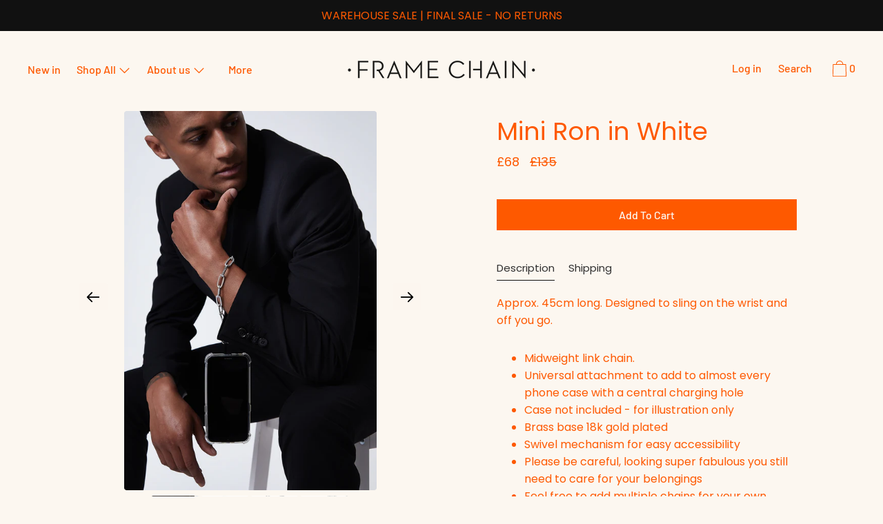

--- FILE ---
content_type: text/html; charset=utf-8
request_url: https://www.framechain.co.uk/products/mini-ron-in-white
body_size: 27110
content:
<!doctype html>
<!--[if IE 9]> <html class="ie9 no-js supports-no-cookies" lang="en"> <![endif]-->
<!--[if (gt IE 9)|!(IE)]><!--> <html class="no-js supports-no-cookies" lang="en"> <!--<![endif]-->

<head>
<!-- additional GTM code PrimePixels -->
<script>
  window.dataLayer = window.dataLayer || [];
</script>
<!-- PP -->
<!-- Google Tag Manager -->
<script>(function(w,d,s,l,i){w[l]=w[l]||[];w[l].push({'gtm.start':
new Date().getTime(),event:'gtm.js'});var f=d.getElementsByTagName(s)[0],
j=d.createElement(s),dl=l!='dataLayer'?'&l='+l:'';j.async=true;j.src=
'https://www.googletagmanager.com/gtm.js?id='+i+dl;f.parentNode.insertBefore(j,f);
})(window,document,'script','dataLayer','GTM-NWTDQDX');</script>
<!-- End Google Tag Manager -->
<!-- PP -->
  
<!-- Google Tag Manager -->
  <!--
<script>(function(w,d,s,l,i){w[l]=w[l]||[];w[l].push({'gtm.start':
new Date().getTime(),event:'gtm.js'});var f=d.getElementsByTagName(s)[0],
j=d.createElement(s),dl=l!='dataLayer'?'&l='+l:'';j.async=true;j.src=
'https://www.googletagmanager.com/gtm.js?id='+i+dl;f.parentNode.insertBefore(j,f);
})(window,document,'script','dataLayer','GTM-NW78JBM');</script>
  -->
<!-- End Google Tag Manager -->
  
<!-- Start of Booster Apps Seo-0.1--><title>Mini Ron in White&ndash; FRAME CHAIN</title><meta name="description" content="Approx. 45cm long. Designed to sling on the wrist and off you go. Midweight link chain. Universal attachment to add to almost every phone case with a central charging hole Case not included - for illustration only Brass base 18k gold plated Swivel mechanism for easy accessibility Please be careful, looking super fabulo" />
<!-- end of Booster Apps SEO -->
  <script>
    
    window.wh_metafields = {};
    window.wh_discount_value = 1;
    window.settings = {"type_heading_font":{"error":"json not allowed for this object"},"heading_text_transform":"none","type_main_font":{"error":"json not allowed for this object"},"type_accent_font":{"error":"json not allowed for this object"},"accent_text_transform":"none","header_navigation_typeface":"accent","header_navigation_text_transform":"none","color_primary_text":"#fe5900","color_primary_background":"#fcf7f0","color_primary_accent":"#fe5900","color_primary_meta":"#9d9d9d","color_secondary_text":"#fe5900","color_secondary_background":"#111111","color_secondary_accent":"#fcf7f0","color_secondary_meta":"#111111","color_tertiary_text":"#fe5900","color_tertiary_background":"#ffffff","color_tertiary_accent":"#fe5900","color_tertiary_meta":"#fe5900","color_borders":"#9d9d9d","active_header_color_scheme":"tertiary","fade_in_items":true,"products_show_badges":true,"list_and_grid_align":"left","share_image":"\/\/www.framechain.co.uk\/cdn\/shop\/files\/DS_FRAMECHAIN_RGB_09_563a11ce-2a09-41ac-835f-360f93844c53.jpg?v=1614286162","social_sharing_blog":true,"share_facebook":true,"share_twitter":true,"share_pinterest":true,"social_twitter_link":"https:\/\/twitter.com\/FrameChain","social_facebook_link":"https:\/\/www.facebook.com\/FrameChain\/","social_pinterest_link":"","social_instagram_link":"https:\/\/www.instagram.com\/framechain","social_snapchat_link":"","social_tumblr_link":"","social_youtube_link":"","social_vimeo_link":"","cart_notes_enable":true,"cart_vendor_enable":false,"ajax_cart_method":"page","favicon":"\/\/www.framechain.co.uk\/cdn\/shop\/files\/fc_favicon_2020.png?v=1614322072","checkout_header_image":null,"checkout_logo_image":"\/\/www.framechain.co.uk\/cdn\/shop\/files\/frame-chain-logo-black.png?v=1614321186","checkout_logo_position":"center","checkout_logo_size":"small","checkout_body_background_image":null,"checkout_body_background_color":"#fcf7f0","checkout_input_background_color_mode":"transparent","checkout_sidebar_background_image":null,"checkout_sidebar_background_color":"#fcf7f0","checkout_heading_font":"Helvetica Neue","checkout_body_font":"Helvetica Neue","checkout_accent_color":"#fe5900","checkout_button_color":"#000000","checkout_error_color":"#e32c2b","main_typeface":"Google_Karla_sans","header_typeface":"Google_Crimson+Text_serif","body_typeface":"Google_Karla_sans","header_font_weight":"400","header_text_transform":"none","section_title_typeface":"headings","section_title_font_weight":"400","section_title_text_transform":"none","navigation_font_weight":"400","navigation_text_transform":"none","buttons_font_weight":"400","buttons_text_transform":"none","meta_font_weight":"400","meta_text_transform":"none","color_main":"#162317","color_meta":"#989898","color_primary":"#eb3131","color_secondary":"#ffe83b","color_tertiary":"#ffffff","color_body_bg":"#f4fbf2","color_body_secondary_bg":"#ffffff","customer_layout":"customer_area"};

    
      
       
 window.settings['ajax_cart_method'] = 'page';

    
 
 
  </script>
  
	
  <meta name=“p:domain_verify” content=“9c75f9d75fce19c032baa2b3299e689c”/>
  <!-- Facebook Domain Verification Tag -->
  <meta name="facebook-domain-verification" content="8efz6amdge1t8hr2rvzcdoo9qao81k" />



  <style type="text/css">
    
        .wh-hidden{display: none;}.wh-cart-total {font-weight: bold;display: inline-block;  margin-top: 5px;font-size: 22px;color: #000000;background-color: #FFFF4D;} .additional-notes{text-align:right;background-color: #FFFF4D;color: #000000;font-size: 14px;} .booster-messages{display:block;}
        #booster-discount-item{font-size:70%;padding-top: 5px;padding-bottom: 5px;} #booster-summary-item{font-size:70%;padding-top: 5px;padding-bottom: 5px;} input#booster-discount-code{max-width:200px;display:inline-block;} button#apply-booster-discount{display:inline-block;max-width:200px;}div.shopify-payment-button{display:none;}
        </style>
      
  <meta charset="utf-8">
  <meta http-equiv="X-UA-Compatible" content="IE=edge">
  <meta name="viewport" content="width=device-width,initial-scale=1">
  <meta name="theme-color" content="#f4fbf2">
<meta name="google-site-verification" content="23-2VH2DsrXL445HKR0wJXqfhe_TPpi2xmCYm1a-cDM" />
<meta name=“google-site-verification” content=“uG6QbFXWLRFpcDsXBvEI8qXqpULygwpMtQgYHX_DGJI”/>
  
  <link rel="canonical" href="https://www.framechain.co.uk/products/mini-ron-in-white">

  
    <link rel="shortcut icon" href="//www.framechain.co.uk/cdn/shop/files/fc_favicon_2020_32x32.png?v=1614322072" type="image/png">
  

  
  

  

  


<meta property="og:site_name" content="FRAME CHAIN">
<meta property="og:url" content="https://www.framechain.co.uk/products/mini-ron-in-white">
<meta property="og:title" content="Mini Ron in White">
<meta property="og:type" content="product">
<meta property="og:description" content="Approx. 45cm long. Designed to sling on the wrist and off you go. Midweight link chain. Universal attachment to add to almost every phone case with a central charging hole Case not included - for illustration only Brass base 18k gold plated Swivel mechanism for easy accessibility Please be careful, looking super fabulo"><meta property="product:availability" content="instock">
  <meta property="product:price:amount" content="68">
  <meta property="product:price:currency" content="GBP"><meta property="og:image" content="http://www.framechain.co.uk/cdn/shop/products/ronwhite2.jpg?v=1613226185">
      <meta property="og:image:secure_url" content="https://www.framechain.co.uk/cdn/shop/products/ronwhite2.jpg?v=1613226185">
      <meta property="og:image:width" content="1200">
      <meta property="og:image:height" content="1800">
      <meta property="og:image:alt" content="MINI RON in WHITE - FRAME CHAIN"><meta property="og:image" content="http://www.framechain.co.uk/cdn/shop/products/ronwhite1.jpg?v=1613226185">
      <meta property="og:image:secure_url" content="https://www.framechain.co.uk/cdn/shop/products/ronwhite1.jpg?v=1613226185">
      <meta property="og:image:width" content="1200">
      <meta property="og:image:height" content="1800">
      <meta property="og:image:alt" content="MINI RON in WHITE - FRAME CHAIN"><meta property="og:image" content="http://www.framechain.co.uk/cdn/shop/products/MINIRONinWHOTEGOLD.jpg?v=1613226185">
      <meta property="og:image:secure_url" content="https://www.framechain.co.uk/cdn/shop/products/MINIRONinWHOTEGOLD.jpg?v=1613226185">
      <meta property="og:image:width" content="1200">
      <meta property="og:image:height" content="1800">
      <meta property="og:image:alt" content="MINI RON in WHITE - FRAME CHAIN">

<meta name="twitter:site" content="@FrameChain">
<meta name="twitter:card" content="summary_large_image">
<meta name="twitter:title" content="Mini Ron in White">
<meta name="twitter:description" content="Approx. 45cm long. Designed to sling on the wrist and off you go. Midweight link chain. Universal attachment to add to almost every phone case with a central charging hole Case not included - for illustration only Brass base 18k gold plated Swivel mechanism for easy accessibility Please be careful, looking super fabulo">

  <script>window.performance && window.performance.mark && window.performance.mark('shopify.content_for_header.start');</script><meta name="google-site-verification" content="uG6QbFXWLRFpcDsXBvEI8qXqpULygwpMtQgYHX_DGJI">
<meta name="google-site-verification" content="OdxtPONQzd5b0_bTkPRPBtrjMqzSsIK-UZpsYiyH8qQ">
<meta id="shopify-digital-wallet" name="shopify-digital-wallet" content="/2086868/digital_wallets/dialog">
<meta name="shopify-checkout-api-token" content="e1c9e8a20bba0cf1c4952775ae36963b">
<meta id="in-context-paypal-metadata" data-shop-id="2086868" data-venmo-supported="false" data-environment="production" data-locale="en_US" data-paypal-v4="true" data-currency="GBP">
<link rel="alternate" type="application/json+oembed" href="https://www.framechain.co.uk/products/mini-ron-in-white.oembed">
<script async="async" src="/checkouts/internal/preloads.js?locale=en-GB"></script>
<link rel="preconnect" href="https://shop.app" crossorigin="anonymous">
<script async="async" src="https://shop.app/checkouts/internal/preloads.js?locale=en-GB&shop_id=2086868" crossorigin="anonymous"></script>
<script id="apple-pay-shop-capabilities" type="application/json">{"shopId":2086868,"countryCode":"GB","currencyCode":"GBP","merchantCapabilities":["supports3DS"],"merchantId":"gid:\/\/shopify\/Shop\/2086868","merchantName":"FRAME CHAIN","requiredBillingContactFields":["postalAddress","email","phone"],"requiredShippingContactFields":["postalAddress","email","phone"],"shippingType":"shipping","supportedNetworks":["visa","maestro","masterCard","amex","discover","elo"],"total":{"type":"pending","label":"FRAME CHAIN","amount":"1.00"},"shopifyPaymentsEnabled":true,"supportsSubscriptions":true}</script>
<script id="shopify-features" type="application/json">{"accessToken":"e1c9e8a20bba0cf1c4952775ae36963b","betas":["rich-media-storefront-analytics"],"domain":"www.framechain.co.uk","predictiveSearch":true,"shopId":2086868,"locale":"en"}</script>
<script>var Shopify = Shopify || {};
Shopify.shop = "framechain.myshopify.com";
Shopify.locale = "en";
Shopify.currency = {"active":"GBP","rate":"1.0"};
Shopify.country = "GB";
Shopify.theme = {"name":"NOT Studio - Final Theme Backup - Aug 2021","id":120429805648,"schema_name":"Cascade","schema_version":"1.0.9","theme_store_id":null,"role":"main"};
Shopify.theme.handle = "null";
Shopify.theme.style = {"id":null,"handle":null};
Shopify.cdnHost = "www.framechain.co.uk/cdn";
Shopify.routes = Shopify.routes || {};
Shopify.routes.root = "/";</script>
<script type="module">!function(o){(o.Shopify=o.Shopify||{}).modules=!0}(window);</script>
<script>!function(o){function n(){var o=[];function n(){o.push(Array.prototype.slice.apply(arguments))}return n.q=o,n}var t=o.Shopify=o.Shopify||{};t.loadFeatures=n(),t.autoloadFeatures=n()}(window);</script>
<script>
  window.ShopifyPay = window.ShopifyPay || {};
  window.ShopifyPay.apiHost = "shop.app\/pay";
  window.ShopifyPay.redirectState = null;
</script>
<script id="shop-js-analytics" type="application/json">{"pageType":"product"}</script>
<script defer="defer" async type="module" src="//www.framechain.co.uk/cdn/shopifycloud/shop-js/modules/v2/client.init-shop-cart-sync_BT-GjEfc.en.esm.js"></script>
<script defer="defer" async type="module" src="//www.framechain.co.uk/cdn/shopifycloud/shop-js/modules/v2/chunk.common_D58fp_Oc.esm.js"></script>
<script defer="defer" async type="module" src="//www.framechain.co.uk/cdn/shopifycloud/shop-js/modules/v2/chunk.modal_xMitdFEc.esm.js"></script>
<script type="module">
  await import("//www.framechain.co.uk/cdn/shopifycloud/shop-js/modules/v2/client.init-shop-cart-sync_BT-GjEfc.en.esm.js");
await import("//www.framechain.co.uk/cdn/shopifycloud/shop-js/modules/v2/chunk.common_D58fp_Oc.esm.js");
await import("//www.framechain.co.uk/cdn/shopifycloud/shop-js/modules/v2/chunk.modal_xMitdFEc.esm.js");

  window.Shopify.SignInWithShop?.initShopCartSync?.({"fedCMEnabled":true,"windoidEnabled":true});

</script>
<script>
  window.Shopify = window.Shopify || {};
  if (!window.Shopify.featureAssets) window.Shopify.featureAssets = {};
  window.Shopify.featureAssets['shop-js'] = {"shop-cart-sync":["modules/v2/client.shop-cart-sync_DZOKe7Ll.en.esm.js","modules/v2/chunk.common_D58fp_Oc.esm.js","modules/v2/chunk.modal_xMitdFEc.esm.js"],"init-fed-cm":["modules/v2/client.init-fed-cm_B6oLuCjv.en.esm.js","modules/v2/chunk.common_D58fp_Oc.esm.js","modules/v2/chunk.modal_xMitdFEc.esm.js"],"shop-cash-offers":["modules/v2/client.shop-cash-offers_D2sdYoxE.en.esm.js","modules/v2/chunk.common_D58fp_Oc.esm.js","modules/v2/chunk.modal_xMitdFEc.esm.js"],"shop-login-button":["modules/v2/client.shop-login-button_QeVjl5Y3.en.esm.js","modules/v2/chunk.common_D58fp_Oc.esm.js","modules/v2/chunk.modal_xMitdFEc.esm.js"],"pay-button":["modules/v2/client.pay-button_DXTOsIq6.en.esm.js","modules/v2/chunk.common_D58fp_Oc.esm.js","modules/v2/chunk.modal_xMitdFEc.esm.js"],"shop-button":["modules/v2/client.shop-button_DQZHx9pm.en.esm.js","modules/v2/chunk.common_D58fp_Oc.esm.js","modules/v2/chunk.modal_xMitdFEc.esm.js"],"avatar":["modules/v2/client.avatar_BTnouDA3.en.esm.js"],"init-windoid":["modules/v2/client.init-windoid_CR1B-cfM.en.esm.js","modules/v2/chunk.common_D58fp_Oc.esm.js","modules/v2/chunk.modal_xMitdFEc.esm.js"],"init-shop-for-new-customer-accounts":["modules/v2/client.init-shop-for-new-customer-accounts_C_vY_xzh.en.esm.js","modules/v2/client.shop-login-button_QeVjl5Y3.en.esm.js","modules/v2/chunk.common_D58fp_Oc.esm.js","modules/v2/chunk.modal_xMitdFEc.esm.js"],"init-shop-email-lookup-coordinator":["modules/v2/client.init-shop-email-lookup-coordinator_BI7n9ZSv.en.esm.js","modules/v2/chunk.common_D58fp_Oc.esm.js","modules/v2/chunk.modal_xMitdFEc.esm.js"],"init-shop-cart-sync":["modules/v2/client.init-shop-cart-sync_BT-GjEfc.en.esm.js","modules/v2/chunk.common_D58fp_Oc.esm.js","modules/v2/chunk.modal_xMitdFEc.esm.js"],"shop-toast-manager":["modules/v2/client.shop-toast-manager_DiYdP3xc.en.esm.js","modules/v2/chunk.common_D58fp_Oc.esm.js","modules/v2/chunk.modal_xMitdFEc.esm.js"],"init-customer-accounts":["modules/v2/client.init-customer-accounts_D9ZNqS-Q.en.esm.js","modules/v2/client.shop-login-button_QeVjl5Y3.en.esm.js","modules/v2/chunk.common_D58fp_Oc.esm.js","modules/v2/chunk.modal_xMitdFEc.esm.js"],"init-customer-accounts-sign-up":["modules/v2/client.init-customer-accounts-sign-up_iGw4briv.en.esm.js","modules/v2/client.shop-login-button_QeVjl5Y3.en.esm.js","modules/v2/chunk.common_D58fp_Oc.esm.js","modules/v2/chunk.modal_xMitdFEc.esm.js"],"shop-follow-button":["modules/v2/client.shop-follow-button_CqMgW2wH.en.esm.js","modules/v2/chunk.common_D58fp_Oc.esm.js","modules/v2/chunk.modal_xMitdFEc.esm.js"],"checkout-modal":["modules/v2/client.checkout-modal_xHeaAweL.en.esm.js","modules/v2/chunk.common_D58fp_Oc.esm.js","modules/v2/chunk.modal_xMitdFEc.esm.js"],"shop-login":["modules/v2/client.shop-login_D91U-Q7h.en.esm.js","modules/v2/chunk.common_D58fp_Oc.esm.js","modules/v2/chunk.modal_xMitdFEc.esm.js"],"lead-capture":["modules/v2/client.lead-capture_BJmE1dJe.en.esm.js","modules/v2/chunk.common_D58fp_Oc.esm.js","modules/v2/chunk.modal_xMitdFEc.esm.js"],"payment-terms":["modules/v2/client.payment-terms_Ci9AEqFq.en.esm.js","modules/v2/chunk.common_D58fp_Oc.esm.js","modules/v2/chunk.modal_xMitdFEc.esm.js"]};
</script>
<script>(function() {
  var isLoaded = false;
  function asyncLoad() {
    if (isLoaded) return;
    isLoaded = true;
    var urls = ["https:\/\/chimpstatic.com\/mcjs-connected\/js\/users\/946ec65af24e98b829fb6ecfd\/123039e5fce0143ecc254c01d.js?shop=framechain.myshopify.com","https:\/\/www.webyze.com\/ProductColors\/productcolors-149619a4a9127f0528d69f1e9863855d2ff51d8b.js?shop=framechain.myshopify.com","https:\/\/chimpstatic.com\/mcjs-connected\/js\/users\/946ec65af24e98b829fb6ecfd\/a561a45765b8c6d5d722629f5.js?shop=framechain.myshopify.com","https:\/\/cdn-loyalty.yotpo.com\/loader\/q64OY7MmFAMA5ukAQqwgPQ.js?shop=framechain.myshopify.com","https:\/\/toastibar-cdn.makeprosimp.com\/v1\/published\/33137\/bfea5e8631f8466fbfb7008a3b3f0f9e\/1190\/app.js?v=1\u0026shop=framechain.myshopify.com","https:\/\/cdn.jsdelivr.net\/gh\/apphq\/slidecart-dist@master\/slidecarthq-forward.js?4\u0026shop=framechain.myshopify.com","https:\/\/cdn.weglot.com\/weglot_script_tag.js?shop=framechain.myshopify.com","https:\/\/js.smile.io\/v1\/smile-shopify.js?shop=framechain.myshopify.com","https:\/\/ecommplugins-scripts.trustpilot.com\/v2.1\/js\/header.min.js?settings=eyJrZXkiOiJwVDZWV2VuMHhQRDdKOGdaIiwicyI6InNrdSJ9\u0026v=2.5\u0026shop=framechain.myshopify.com","https:\/\/ecommplugins-trustboxsettings.trustpilot.com\/framechain.myshopify.com.js?settings=1681463515997\u0026shop=framechain.myshopify.com","https:\/\/dr4qe3ddw9y32.cloudfront.net\/awin-shopify-integration-code.js?aid=21649\u0026s2s=\u0026v=shopifyApp_2.0.8\u0026ts=1636715428248\u0026shop=framechain.myshopify.com","https:\/\/feed.omegacommerce.com\/js\/init.js?shop=framechain.myshopify.com","https:\/\/shopify.covet.pics\/covet-pics-widget-inject.js?shop=framechain.myshopify.com","https:\/\/cdn.506.io\/eg\/script.js?shop=framechain.myshopify.com","\/\/cdn.shopify.com\/s\/files\/1\/0875\/2064\/files\/easyslider-1.0.0.js?shop=framechain.myshopify.com","https:\/\/s3.amazonaws.com\/pixelpop\/usercontent\/scripts\/f3f33630-6c76-43d3-ac1f-6edc7d481857\/pixelpop.js?shop=framechain.myshopify.com","https:\/\/cdn.tabarn.app\/cdn\/automatic-discount\/automatic-discount-v2.min.js?shop=framechain.myshopify.com","https:\/\/s3.eu-west-1.amazonaws.com\/production-klarna-il-shopify-osm\/a6c5e37d3b587ca7438f15aa90b429b47085a035\/framechain.myshopify.com-1708617522412.js?shop=framechain.myshopify.com"];
    for (var i = 0; i < urls.length; i++) {
      var s = document.createElement('script');
      s.type = 'text/javascript';
      s.async = true;
      s.src = urls[i];
      var x = document.getElementsByTagName('script')[0];
      x.parentNode.insertBefore(s, x);
    }
  };
  if(window.attachEvent) {
    window.attachEvent('onload', asyncLoad);
  } else {
    window.addEventListener('load', asyncLoad, false);
  }
})();</script>
<script id="__st">var __st={"a":2086868,"offset":0,"reqid":"91f1cb87-965d-4ce3-84b4-52a52fae24c8-1769057146","pageurl":"www.framechain.co.uk\/products\/mini-ron-in-white","u":"295704b30ea1","p":"product","rtyp":"product","rid":4837956681808};</script>
<script>window.ShopifyPaypalV4VisibilityTracking = true;</script>
<script id="captcha-bootstrap">!function(){'use strict';const t='contact',e='account',n='new_comment',o=[[t,t],['blogs',n],['comments',n],[t,'customer']],c=[[e,'customer_login'],[e,'guest_login'],[e,'recover_customer_password'],[e,'create_customer']],r=t=>t.map((([t,e])=>`form[action*='/${t}']:not([data-nocaptcha='true']) input[name='form_type'][value='${e}']`)).join(','),a=t=>()=>t?[...document.querySelectorAll(t)].map((t=>t.form)):[];function s(){const t=[...o],e=r(t);return a(e)}const i='password',u='form_key',d=['recaptcha-v3-token','g-recaptcha-response','h-captcha-response',i],f=()=>{try{return window.sessionStorage}catch{return}},m='__shopify_v',_=t=>t.elements[u];function p(t,e,n=!1){try{const o=window.sessionStorage,c=JSON.parse(o.getItem(e)),{data:r}=function(t){const{data:e,action:n}=t;return t[m]||n?{data:e,action:n}:{data:t,action:n}}(c);for(const[e,n]of Object.entries(r))t.elements[e]&&(t.elements[e].value=n);n&&o.removeItem(e)}catch(o){console.error('form repopulation failed',{error:o})}}const l='form_type',E='cptcha';function T(t){t.dataset[E]=!0}const w=window,h=w.document,L='Shopify',v='ce_forms',y='captcha';let A=!1;((t,e)=>{const n=(g='f06e6c50-85a8-45c8-87d0-21a2b65856fe',I='https://cdn.shopify.com/shopifycloud/storefront-forms-hcaptcha/ce_storefront_forms_captcha_hcaptcha.v1.5.2.iife.js',D={infoText:'Protected by hCaptcha',privacyText:'Privacy',termsText:'Terms'},(t,e,n)=>{const o=w[L][v],c=o.bindForm;if(c)return c(t,g,e,D).then(n);var r;o.q.push([[t,g,e,D],n]),r=I,A||(h.body.append(Object.assign(h.createElement('script'),{id:'captcha-provider',async:!0,src:r})),A=!0)});var g,I,D;w[L]=w[L]||{},w[L][v]=w[L][v]||{},w[L][v].q=[],w[L][y]=w[L][y]||{},w[L][y].protect=function(t,e){n(t,void 0,e),T(t)},Object.freeze(w[L][y]),function(t,e,n,w,h,L){const[v,y,A,g]=function(t,e,n){const i=e?o:[],u=t?c:[],d=[...i,...u],f=r(d),m=r(i),_=r(d.filter((([t,e])=>n.includes(e))));return[a(f),a(m),a(_),s()]}(w,h,L),I=t=>{const e=t.target;return e instanceof HTMLFormElement?e:e&&e.form},D=t=>v().includes(t);t.addEventListener('submit',(t=>{const e=I(t);if(!e)return;const n=D(e)&&!e.dataset.hcaptchaBound&&!e.dataset.recaptchaBound,o=_(e),c=g().includes(e)&&(!o||!o.value);(n||c)&&t.preventDefault(),c&&!n&&(function(t){try{if(!f())return;!function(t){const e=f();if(!e)return;const n=_(t);if(!n)return;const o=n.value;o&&e.removeItem(o)}(t);const e=Array.from(Array(32),(()=>Math.random().toString(36)[2])).join('');!function(t,e){_(t)||t.append(Object.assign(document.createElement('input'),{type:'hidden',name:u})),t.elements[u].value=e}(t,e),function(t,e){const n=f();if(!n)return;const o=[...t.querySelectorAll(`input[type='${i}']`)].map((({name:t})=>t)),c=[...d,...o],r={};for(const[a,s]of new FormData(t).entries())c.includes(a)||(r[a]=s);n.setItem(e,JSON.stringify({[m]:1,action:t.action,data:r}))}(t,e)}catch(e){console.error('failed to persist form',e)}}(e),e.submit())}));const S=(t,e)=>{t&&!t.dataset[E]&&(n(t,e.some((e=>e===t))),T(t))};for(const o of['focusin','change'])t.addEventListener(o,(t=>{const e=I(t);D(e)&&S(e,y())}));const B=e.get('form_key'),M=e.get(l),P=B&&M;t.addEventListener('DOMContentLoaded',(()=>{const t=y();if(P)for(const e of t)e.elements[l].value===M&&p(e,B);[...new Set([...A(),...v().filter((t=>'true'===t.dataset.shopifyCaptcha))])].forEach((e=>S(e,t)))}))}(h,new URLSearchParams(w.location.search),n,t,e,['guest_login'])})(!0,!0)}();</script>
<script integrity="sha256-4kQ18oKyAcykRKYeNunJcIwy7WH5gtpwJnB7kiuLZ1E=" data-source-attribution="shopify.loadfeatures" defer="defer" src="//www.framechain.co.uk/cdn/shopifycloud/storefront/assets/storefront/load_feature-a0a9edcb.js" crossorigin="anonymous"></script>
<script crossorigin="anonymous" defer="defer" src="//www.framechain.co.uk/cdn/shopifycloud/storefront/assets/shopify_pay/storefront-65b4c6d7.js?v=20250812"></script>
<script data-source-attribution="shopify.dynamic_checkout.dynamic.init">var Shopify=Shopify||{};Shopify.PaymentButton=Shopify.PaymentButton||{isStorefrontPortableWallets:!0,init:function(){window.Shopify.PaymentButton.init=function(){};var t=document.createElement("script");t.src="https://www.framechain.co.uk/cdn/shopifycloud/portable-wallets/latest/portable-wallets.en.js",t.type="module",document.head.appendChild(t)}};
</script>
<script data-source-attribution="shopify.dynamic_checkout.buyer_consent">
  function portableWalletsHideBuyerConsent(e){var t=document.getElementById("shopify-buyer-consent"),n=document.getElementById("shopify-subscription-policy-button");t&&n&&(t.classList.add("hidden"),t.setAttribute("aria-hidden","true"),n.removeEventListener("click",e))}function portableWalletsShowBuyerConsent(e){var t=document.getElementById("shopify-buyer-consent"),n=document.getElementById("shopify-subscription-policy-button");t&&n&&(t.classList.remove("hidden"),t.removeAttribute("aria-hidden"),n.addEventListener("click",e))}window.Shopify?.PaymentButton&&(window.Shopify.PaymentButton.hideBuyerConsent=portableWalletsHideBuyerConsent,window.Shopify.PaymentButton.showBuyerConsent=portableWalletsShowBuyerConsent);
</script>
<script data-source-attribution="shopify.dynamic_checkout.cart.bootstrap">document.addEventListener("DOMContentLoaded",(function(){function t(){return document.querySelector("shopify-accelerated-checkout-cart, shopify-accelerated-checkout")}if(t())Shopify.PaymentButton.init();else{new MutationObserver((function(e,n){t()&&(Shopify.PaymentButton.init(),n.disconnect())})).observe(document.body,{childList:!0,subtree:!0})}}));
</script>
<link id="shopify-accelerated-checkout-styles" rel="stylesheet" media="screen" href="https://www.framechain.co.uk/cdn/shopifycloud/portable-wallets/latest/accelerated-checkout-backwards-compat.css" crossorigin="anonymous">
<style id="shopify-accelerated-checkout-cart">
        #shopify-buyer-consent {
  margin-top: 1em;
  display: inline-block;
  width: 100%;
}

#shopify-buyer-consent.hidden {
  display: none;
}

#shopify-subscription-policy-button {
  background: none;
  border: none;
  padding: 0;
  text-decoration: underline;
  font-size: inherit;
  cursor: pointer;
}

#shopify-subscription-policy-button::before {
  box-shadow: none;
}

      </style>

<script>window.performance && window.performance.mark && window.performance.mark('shopify.content_for_header.end');</script>
  <link href="//www.framechain.co.uk/cdn/shop/t/51/assets/theme.scss.css?v=104128461649596038111763065193" rel="stylesheet" type="text/css" media="all" />

  <script>
    document.documentElement.className = document.documentElement.className.replace('no-js', 'js');

    window.theme = {
      data: {
        "cartMethod": "page"
      },
      strings: {
        addToCart: "Add To Cart",
        soldOut: "Sold Out",
        unavailable: "Unavailable",
        cartEmpty: "Your cart is currently empty.",
        cartCookie: "Enable cookies to use the shopping cart",
        cartSavings: "Translation missing: en.cart.general.savings_html"
      },
      moneyFormat: "\u003cspan class=money\u003e\u0026pound;{{amount_no_decimals}}\u003c\/span\u003e"
    };
  </script>

  

  <!--[if (gt IE 9)|!(IE)]><!--><script src="//www.framechain.co.uk/cdn/shop/t/51/assets/theme.min.js?v=100952138083087836491628756181" defer="defer"></script><!--<![endif]-->
  <!--[if lt IE 9]><script src="//www.framechain.co.uk/cdn/shop/t/51/assets/theme.min.js?v=100952138083087836491628756181"></script><![endif]-->


  

		<!-- Snippet for Simple Preorder app -->
		<style id="simple_preorder_style"></style>
<script>
    // Bootstrap for Simple Preorder app
    var SimplePreorderBootstrap = {
        "page": "product",
        "product": {
            "id": 4837956681808,
            "title": "Mini Ron in White",
            "variants": [
                
                    {
                        "id": 33004362203216,
                        "inventory_quantity": '25',
                        "inventory_management": 'shopify',
                        "inventory_policy": 'deny'
                    },
                
            ]
        },
        "cart": {
            "items": [
                
            ]
        },
        "apiUrl":'/a/kad-preorder'
    };
</script>

<script src="//www.framechain.co.uk/cdn/shop/t/51/assets/simple-preorder-data.js?v=90535317545095329331642665956"  defer="defer"></script>
<script src="https://preorder.kad.systems/scripts/framechain.myshopify.com.js"  defer="defer"></script>
<script src="//www.framechain.co.uk/cdn/shop/t/51/assets/simple-preorder.js?v=159111328192186536381648212326"  defer="defer"></script>

<!-- Begin Inspectlet Asynchronous Code -->
<script type="text/javascript">
(function() {
window.__insp = window.__insp || [];
__insp.push(['wid', 441220547]);
var ldinsp = function(){
if(typeof window.__inspld != "undefined") return; window.__inspld = 1; var insp = document.createElement('script'); insp.type = 'text/javascript'; insp.async = true; insp.id = "inspsync"; insp.src = ('https:' == document.location.protocol ? 'https' : 'http') + '://cdn.inspectlet.com/inspectlet.js?wid=441220547&r=' + Math.floor(new Date().getTime()/3600000); var x = document.getElementsByTagName('script')[0]; x.parentNode.insertBefore(insp, x); };
setTimeout(ldinsp, 0);
})();
</script>
<!-- End Inspectlet Asynchronous Code -->
  


<!-- GSSTART Slider code start. Do not change -->
<script>document.write('<script src="' + 'https://gravity-software.com//js/shopify/slider_prod4837956681808.js?v=873fa5fd46d16dcf1c111aa931927108' + Math.floor(Math.random() * 100) + '"\><\/script>'); </script> <script type="text/javascript" src="https://gravity-software.com/js/shopify/slider_shop17668.js?v=873fa5fd46d16dcf1c111aa931927108"></script> <link rel="stylesheet" href="https://gravity-software.com/js/shopify/rondell/jquery.rondellf17668.css?v=873fa5fd46d16dcf1c111aa931927108"/> 
 
<script>

var imageDimensionsWidth = {};
var imageDimensionsHeight = {};
var imageSrcAttr = {};
var altTag = {};  

  var productImagesGS = [];
var productImagesGSUrls = [];

  var productImageUrl = "products/ronwhite2.jpg";
  var dotPosition = productImageUrl.lastIndexOf(".");
  productImageUrl = productImageUrl.substr(0, dotPosition);
  productImagesGS.push(productImageUrl);
  imageDimensionsWidth[16786186829904] = "1200";
  imageDimensionsHeight[16786186829904] = "1800";
  altTag[16786186829904] = "MINI RON in WHITE - FRAME CHAIN";
  imageSrcAttr[16786186829904] = "products/ronwhite2.jpg";
  productImagesGSUrls.push("//www.framechain.co.uk/cdn/shop/products/ronwhite2_240x.jpg?v=1613226185");

  var productImageUrl = "products/ronwhite1.jpg";
  var dotPosition = productImageUrl.lastIndexOf(".");
  productImageUrl = productImageUrl.substr(0, dotPosition);
  productImagesGS.push(productImageUrl);
  imageDimensionsWidth[16786186862672] = "1200";
  imageDimensionsHeight[16786186862672] = "1800";
  altTag[16786186862672] = "MINI RON in WHITE - FRAME CHAIN";
  imageSrcAttr[16786186862672] = "products/ronwhite1.jpg";
  productImagesGSUrls.push("//www.framechain.co.uk/cdn/shop/products/ronwhite1_240x.jpg?v=1613226185");

  var productImageUrl = "products/MINIRONinWHOTEGOLD.jpg";
  var dotPosition = productImageUrl.lastIndexOf(".");
  productImageUrl = productImageUrl.substr(0, dotPosition);
  productImagesGS.push(productImageUrl);
  imageDimensionsWidth[16786185617488] = "1200";
  imageDimensionsHeight[16786185617488] = "1800";
  altTag[16786185617488] = "MINI RON in WHITE - FRAME CHAIN";
  imageSrcAttr[16786185617488] = "products/MINIRONinWHOTEGOLD.jpg";
  productImagesGSUrls.push("//www.framechain.co.uk/cdn/shop/products/MINIRONinWHOTEGOLD_240x.jpg?v=1613226185");

  var productImageUrl = "products/DSCF8624.jpg";
  var dotPosition = productImageUrl.lastIndexOf(".");
  productImageUrl = productImageUrl.substr(0, dotPosition);
  productImagesGS.push(productImageUrl);
  imageDimensionsWidth[16786185224272] = "1200";
  imageDimensionsHeight[16786185224272] = "1800";
  altTag[16786185224272] = "MINI RON in WHITE - FRAME CHAIN";
  imageSrcAttr[16786185224272] = "products/DSCF8624.jpg";
  productImagesGSUrls.push("//www.framechain.co.uk/cdn/shop/products/DSCF8624_240x.jpg?v=1613226185");

  var productImageUrl = "products/CLOSEUPRONinWHITEGOLD.jpg";
  var dotPosition = productImageUrl.lastIndexOf(".");
  productImageUrl = productImageUrl.substr(0, dotPosition);
  productImagesGS.push(productImageUrl);
  imageDimensionsWidth[16786184241232] = "1200";
  imageDimensionsHeight[16786184241232] = "1800";
  altTag[16786184241232] = "MINI RON in WHITE - FRAME CHAIN";
  imageSrcAttr[16786184241232] = "products/CLOSEUPRONinWHITEGOLD.jpg";
  productImagesGSUrls.push("//www.framechain.co.uk/cdn/shop/products/CLOSEUPRONinWHITEGOLD_240x.jpg?v=1613226186");

</script>

<!-- Slider code end. Do not change GSEND -->

<!--Start Weglot Script-->
<script src="//cdn.weglot.com/weglot.min.js"></script>
<script id="has-script-tags">Weglot.initialize({ api_key:"wg_7dc18ab9c0b6e09d4d7407df4d8e289b2" });</script>
<!--End Weglot Script-->

  
  

<script async src="https://geoip-product-blocker.zend-apps.com/script/850/blocker17047491.js" type="text/javascript"></script>
<meta name="google-site-verification" content="lMDOEcKcA9pjHitF829ZfFVLFaYDLmiBdyYHAfKApAg" />
<!-- BEGIN app block: shopify://apps/also-bought/blocks/app-embed-block/b94b27b4-738d-4d92-9e60-43c22d1da3f2 --><script>
    window.codeblackbelt = window.codeblackbelt || {};
    window.codeblackbelt.shop = window.codeblackbelt.shop || 'framechain.myshopify.com';
    
        window.codeblackbelt.productId = 4837956681808;</script><script src="//cdn.codeblackbelt.com/widgets/also-bought/main.min.js?version=2026012204+0000" async></script>
<!-- END app block --><link href="https://monorail-edge.shopifysvc.com" rel="dns-prefetch">
<script>(function(){if ("sendBeacon" in navigator && "performance" in window) {try {var session_token_from_headers = performance.getEntriesByType('navigation')[0].serverTiming.find(x => x.name == '_s').description;} catch {var session_token_from_headers = undefined;}var session_cookie_matches = document.cookie.match(/_shopify_s=([^;]*)/);var session_token_from_cookie = session_cookie_matches && session_cookie_matches.length === 2 ? session_cookie_matches[1] : "";var session_token = session_token_from_headers || session_token_from_cookie || "";function handle_abandonment_event(e) {var entries = performance.getEntries().filter(function(entry) {return /monorail-edge.shopifysvc.com/.test(entry.name);});if (!window.abandonment_tracked && entries.length === 0) {window.abandonment_tracked = true;var currentMs = Date.now();var navigation_start = performance.timing.navigationStart;var payload = {shop_id: 2086868,url: window.location.href,navigation_start,duration: currentMs - navigation_start,session_token,page_type: "product"};window.navigator.sendBeacon("https://monorail-edge.shopifysvc.com/v1/produce", JSON.stringify({schema_id: "online_store_buyer_site_abandonment/1.1",payload: payload,metadata: {event_created_at_ms: currentMs,event_sent_at_ms: currentMs}}));}}window.addEventListener('pagehide', handle_abandonment_event);}}());</script>
<script id="web-pixels-manager-setup">(function e(e,d,r,n,o){if(void 0===o&&(o={}),!Boolean(null===(a=null===(i=window.Shopify)||void 0===i?void 0:i.analytics)||void 0===a?void 0:a.replayQueue)){var i,a;window.Shopify=window.Shopify||{};var t=window.Shopify;t.analytics=t.analytics||{};var s=t.analytics;s.replayQueue=[],s.publish=function(e,d,r){return s.replayQueue.push([e,d,r]),!0};try{self.performance.mark("wpm:start")}catch(e){}var l=function(){var e={modern:/Edge?\/(1{2}[4-9]|1[2-9]\d|[2-9]\d{2}|\d{4,})\.\d+(\.\d+|)|Firefox\/(1{2}[4-9]|1[2-9]\d|[2-9]\d{2}|\d{4,})\.\d+(\.\d+|)|Chrom(ium|e)\/(9{2}|\d{3,})\.\d+(\.\d+|)|(Maci|X1{2}).+ Version\/(15\.\d+|(1[6-9]|[2-9]\d|\d{3,})\.\d+)([,.]\d+|)( \(\w+\)|)( Mobile\/\w+|) Safari\/|Chrome.+OPR\/(9{2}|\d{3,})\.\d+\.\d+|(CPU[ +]OS|iPhone[ +]OS|CPU[ +]iPhone|CPU IPhone OS|CPU iPad OS)[ +]+(15[._]\d+|(1[6-9]|[2-9]\d|\d{3,})[._]\d+)([._]\d+|)|Android:?[ /-](13[3-9]|1[4-9]\d|[2-9]\d{2}|\d{4,})(\.\d+|)(\.\d+|)|Android.+Firefox\/(13[5-9]|1[4-9]\d|[2-9]\d{2}|\d{4,})\.\d+(\.\d+|)|Android.+Chrom(ium|e)\/(13[3-9]|1[4-9]\d|[2-9]\d{2}|\d{4,})\.\d+(\.\d+|)|SamsungBrowser\/([2-9]\d|\d{3,})\.\d+/,legacy:/Edge?\/(1[6-9]|[2-9]\d|\d{3,})\.\d+(\.\d+|)|Firefox\/(5[4-9]|[6-9]\d|\d{3,})\.\d+(\.\d+|)|Chrom(ium|e)\/(5[1-9]|[6-9]\d|\d{3,})\.\d+(\.\d+|)([\d.]+$|.*Safari\/(?![\d.]+ Edge\/[\d.]+$))|(Maci|X1{2}).+ Version\/(10\.\d+|(1[1-9]|[2-9]\d|\d{3,})\.\d+)([,.]\d+|)( \(\w+\)|)( Mobile\/\w+|) Safari\/|Chrome.+OPR\/(3[89]|[4-9]\d|\d{3,})\.\d+\.\d+|(CPU[ +]OS|iPhone[ +]OS|CPU[ +]iPhone|CPU IPhone OS|CPU iPad OS)[ +]+(10[._]\d+|(1[1-9]|[2-9]\d|\d{3,})[._]\d+)([._]\d+|)|Android:?[ /-](13[3-9]|1[4-9]\d|[2-9]\d{2}|\d{4,})(\.\d+|)(\.\d+|)|Mobile Safari.+OPR\/([89]\d|\d{3,})\.\d+\.\d+|Android.+Firefox\/(13[5-9]|1[4-9]\d|[2-9]\d{2}|\d{4,})\.\d+(\.\d+|)|Android.+Chrom(ium|e)\/(13[3-9]|1[4-9]\d|[2-9]\d{2}|\d{4,})\.\d+(\.\d+|)|Android.+(UC? ?Browser|UCWEB|U3)[ /]?(15\.([5-9]|\d{2,})|(1[6-9]|[2-9]\d|\d{3,})\.\d+)\.\d+|SamsungBrowser\/(5\.\d+|([6-9]|\d{2,})\.\d+)|Android.+MQ{2}Browser\/(14(\.(9|\d{2,})|)|(1[5-9]|[2-9]\d|\d{3,})(\.\d+|))(\.\d+|)|K[Aa][Ii]OS\/(3\.\d+|([4-9]|\d{2,})\.\d+)(\.\d+|)/},d=e.modern,r=e.legacy,n=navigator.userAgent;return n.match(d)?"modern":n.match(r)?"legacy":"unknown"}(),u="modern"===l?"modern":"legacy",c=(null!=n?n:{modern:"",legacy:""})[u],f=function(e){return[e.baseUrl,"/wpm","/b",e.hashVersion,"modern"===e.buildTarget?"m":"l",".js"].join("")}({baseUrl:d,hashVersion:r,buildTarget:u}),m=function(e){var d=e.version,r=e.bundleTarget,n=e.surface,o=e.pageUrl,i=e.monorailEndpoint;return{emit:function(e){var a=e.status,t=e.errorMsg,s=(new Date).getTime(),l=JSON.stringify({metadata:{event_sent_at_ms:s},events:[{schema_id:"web_pixels_manager_load/3.1",payload:{version:d,bundle_target:r,page_url:o,status:a,surface:n,error_msg:t},metadata:{event_created_at_ms:s}}]});if(!i)return console&&console.warn&&console.warn("[Web Pixels Manager] No Monorail endpoint provided, skipping logging."),!1;try{return self.navigator.sendBeacon.bind(self.navigator)(i,l)}catch(e){}var u=new XMLHttpRequest;try{return u.open("POST",i,!0),u.setRequestHeader("Content-Type","text/plain"),u.send(l),!0}catch(e){return console&&console.warn&&console.warn("[Web Pixels Manager] Got an unhandled error while logging to Monorail."),!1}}}}({version:r,bundleTarget:l,surface:e.surface,pageUrl:self.location.href,monorailEndpoint:e.monorailEndpoint});try{o.browserTarget=l,function(e){var d=e.src,r=e.async,n=void 0===r||r,o=e.onload,i=e.onerror,a=e.sri,t=e.scriptDataAttributes,s=void 0===t?{}:t,l=document.createElement("script"),u=document.querySelector("head"),c=document.querySelector("body");if(l.async=n,l.src=d,a&&(l.integrity=a,l.crossOrigin="anonymous"),s)for(var f in s)if(Object.prototype.hasOwnProperty.call(s,f))try{l.dataset[f]=s[f]}catch(e){}if(o&&l.addEventListener("load",o),i&&l.addEventListener("error",i),u)u.appendChild(l);else{if(!c)throw new Error("Did not find a head or body element to append the script");c.appendChild(l)}}({src:f,async:!0,onload:function(){if(!function(){var e,d;return Boolean(null===(d=null===(e=window.Shopify)||void 0===e?void 0:e.analytics)||void 0===d?void 0:d.initialized)}()){var d=window.webPixelsManager.init(e)||void 0;if(d){var r=window.Shopify.analytics;r.replayQueue.forEach((function(e){var r=e[0],n=e[1],o=e[2];d.publishCustomEvent(r,n,o)})),r.replayQueue=[],r.publish=d.publishCustomEvent,r.visitor=d.visitor,r.initialized=!0}}},onerror:function(){return m.emit({status:"failed",errorMsg:"".concat(f," has failed to load")})},sri:function(e){var d=/^sha384-[A-Za-z0-9+/=]+$/;return"string"==typeof e&&d.test(e)}(c)?c:"",scriptDataAttributes:o}),m.emit({status:"loading"})}catch(e){m.emit({status:"failed",errorMsg:(null==e?void 0:e.message)||"Unknown error"})}}})({shopId: 2086868,storefrontBaseUrl: "https://www.framechain.co.uk",extensionsBaseUrl: "https://extensions.shopifycdn.com/cdn/shopifycloud/web-pixels-manager",monorailEndpoint: "https://monorail-edge.shopifysvc.com/unstable/produce_batch",surface: "storefront-renderer",enabledBetaFlags: ["2dca8a86"],webPixelsConfigList: [{"id":"1085112701","configuration":"{\"config\":\"{\\\"pixel_id\\\":\\\"AW-834295748\\\",\\\"target_country\\\":\\\"GB\\\",\\\"gtag_events\\\":[{\\\"type\\\":\\\"page_view\\\",\\\"action_label\\\":\\\"AW-834295748\\\/WL7UCNioubsBEMSv6Y0D\\\"},{\\\"type\\\":\\\"purchase\\\",\\\"action_label\\\":\\\"AW-834295748\\\/hNHKCNuoubsBEMSv6Y0D\\\"},{\\\"type\\\":\\\"view_item\\\",\\\"action_label\\\":\\\"AW-834295748\\\/aJn-CN6oubsBEMSv6Y0D\\\"},{\\\"type\\\":\\\"add_to_cart\\\",\\\"action_label\\\":\\\"AW-834295748\\\/LzZsCOGoubsBEMSv6Y0D\\\"},{\\\"type\\\":\\\"begin_checkout\\\",\\\"action_label\\\":\\\"AW-834295748\\\/ZUnlCOSoubsBEMSv6Y0D\\\"},{\\\"type\\\":\\\"search\\\",\\\"action_label\\\":\\\"AW-834295748\\\/4ifUCOeoubsBEMSv6Y0D\\\"},{\\\"type\\\":\\\"add_payment_info\\\",\\\"action_label\\\":\\\"AW-834295748\\\/xo7oCOqoubsBEMSv6Y0D\\\"}],\\\"enable_monitoring_mode\\\":false}\"}","eventPayloadVersion":"v1","runtimeContext":"OPEN","scriptVersion":"b2a88bafab3e21179ed38636efcd8a93","type":"APP","apiClientId":1780363,"privacyPurposes":[],"dataSharingAdjustments":{"protectedCustomerApprovalScopes":["read_customer_address","read_customer_email","read_customer_name","read_customer_personal_data","read_customer_phone"]}},{"id":"89686096","configuration":"{\"pixel_id\":\"1094607137316903\",\"pixel_type\":\"facebook_pixel\",\"metaapp_system_user_token\":\"-\"}","eventPayloadVersion":"v1","runtimeContext":"OPEN","scriptVersion":"ca16bc87fe92b6042fbaa3acc2fbdaa6","type":"APP","apiClientId":2329312,"privacyPurposes":["ANALYTICS","MARKETING","SALE_OF_DATA"],"dataSharingAdjustments":{"protectedCustomerApprovalScopes":["read_customer_address","read_customer_email","read_customer_name","read_customer_personal_data","read_customer_phone"]}},{"id":"41189456","configuration":"{\"tagID\":\"2613841951439\"}","eventPayloadVersion":"v1","runtimeContext":"STRICT","scriptVersion":"18031546ee651571ed29edbe71a3550b","type":"APP","apiClientId":3009811,"privacyPurposes":["ANALYTICS","MARKETING","SALE_OF_DATA"],"dataSharingAdjustments":{"protectedCustomerApprovalScopes":["read_customer_address","read_customer_email","read_customer_name","read_customer_personal_data","read_customer_phone"]}},{"id":"shopify-app-pixel","configuration":"{}","eventPayloadVersion":"v1","runtimeContext":"STRICT","scriptVersion":"0450","apiClientId":"shopify-pixel","type":"APP","privacyPurposes":["ANALYTICS","MARKETING"]},{"id":"shopify-custom-pixel","eventPayloadVersion":"v1","runtimeContext":"LAX","scriptVersion":"0450","apiClientId":"shopify-pixel","type":"CUSTOM","privacyPurposes":["ANALYTICS","MARKETING"]}],isMerchantRequest: false,initData: {"shop":{"name":"FRAME CHAIN","paymentSettings":{"currencyCode":"GBP"},"myshopifyDomain":"framechain.myshopify.com","countryCode":"GB","storefrontUrl":"https:\/\/www.framechain.co.uk"},"customer":null,"cart":null,"checkout":null,"productVariants":[{"price":{"amount":67.5,"currencyCode":"GBP"},"product":{"title":"Mini Ron in White","vendor":"FRAME CHAIN","id":"4837956681808","untranslatedTitle":"Mini Ron in White","url":"\/products\/mini-ron-in-white","type":"Phone Chain"},"id":"33004362203216","image":{"src":"\/\/www.framechain.co.uk\/cdn\/shop\/products\/ronwhite2.jpg?v=1613226185"},"sku":"FC-MR-WG","title":"Default Title","untranslatedTitle":"Default Title"}],"purchasingCompany":null},},"https://www.framechain.co.uk/cdn","fcfee988w5aeb613cpc8e4bc33m6693e112",{"modern":"","legacy":""},{"shopId":"2086868","storefrontBaseUrl":"https:\/\/www.framechain.co.uk","extensionBaseUrl":"https:\/\/extensions.shopifycdn.com\/cdn\/shopifycloud\/web-pixels-manager","surface":"storefront-renderer","enabledBetaFlags":"[\"2dca8a86\"]","isMerchantRequest":"false","hashVersion":"fcfee988w5aeb613cpc8e4bc33m6693e112","publish":"custom","events":"[[\"page_viewed\",{}],[\"product_viewed\",{\"productVariant\":{\"price\":{\"amount\":67.5,\"currencyCode\":\"GBP\"},\"product\":{\"title\":\"Mini Ron in White\",\"vendor\":\"FRAME CHAIN\",\"id\":\"4837956681808\",\"untranslatedTitle\":\"Mini Ron in White\",\"url\":\"\/products\/mini-ron-in-white\",\"type\":\"Phone Chain\"},\"id\":\"33004362203216\",\"image\":{\"src\":\"\/\/www.framechain.co.uk\/cdn\/shop\/products\/ronwhite2.jpg?v=1613226185\"},\"sku\":\"FC-MR-WG\",\"title\":\"Default Title\",\"untranslatedTitle\":\"Default Title\"}}]]"});</script><script>
  window.ShopifyAnalytics = window.ShopifyAnalytics || {};
  window.ShopifyAnalytics.meta = window.ShopifyAnalytics.meta || {};
  window.ShopifyAnalytics.meta.currency = 'GBP';
  var meta = {"product":{"id":4837956681808,"gid":"gid:\/\/shopify\/Product\/4837956681808","vendor":"FRAME CHAIN","type":"Phone Chain","handle":"mini-ron-in-white","variants":[{"id":33004362203216,"price":6750,"name":"Mini Ron in White","public_title":null,"sku":"FC-MR-WG"}],"remote":false},"page":{"pageType":"product","resourceType":"product","resourceId":4837956681808,"requestId":"91f1cb87-965d-4ce3-84b4-52a52fae24c8-1769057146"}};
  for (var attr in meta) {
    window.ShopifyAnalytics.meta[attr] = meta[attr];
  }
</script>
<script class="analytics">
  (function () {
    var customDocumentWrite = function(content) {
      var jquery = null;

      if (window.jQuery) {
        jquery = window.jQuery;
      } else if (window.Checkout && window.Checkout.$) {
        jquery = window.Checkout.$;
      }

      if (jquery) {
        jquery('body').append(content);
      }
    };

    var hasLoggedConversion = function(token) {
      if (token) {
        return document.cookie.indexOf('loggedConversion=' + token) !== -1;
      }
      return false;
    }

    var setCookieIfConversion = function(token) {
      if (token) {
        var twoMonthsFromNow = new Date(Date.now());
        twoMonthsFromNow.setMonth(twoMonthsFromNow.getMonth() + 2);

        document.cookie = 'loggedConversion=' + token + '; expires=' + twoMonthsFromNow;
      }
    }

    var trekkie = window.ShopifyAnalytics.lib = window.trekkie = window.trekkie || [];
    if (trekkie.integrations) {
      return;
    }
    trekkie.methods = [
      'identify',
      'page',
      'ready',
      'track',
      'trackForm',
      'trackLink'
    ];
    trekkie.factory = function(method) {
      return function() {
        var args = Array.prototype.slice.call(arguments);
        args.unshift(method);
        trekkie.push(args);
        return trekkie;
      };
    };
    for (var i = 0; i < trekkie.methods.length; i++) {
      var key = trekkie.methods[i];
      trekkie[key] = trekkie.factory(key);
    }
    trekkie.load = function(config) {
      trekkie.config = config || {};
      trekkie.config.initialDocumentCookie = document.cookie;
      var first = document.getElementsByTagName('script')[0];
      var script = document.createElement('script');
      script.type = 'text/javascript';
      script.onerror = function(e) {
        var scriptFallback = document.createElement('script');
        scriptFallback.type = 'text/javascript';
        scriptFallback.onerror = function(error) {
                var Monorail = {
      produce: function produce(monorailDomain, schemaId, payload) {
        var currentMs = new Date().getTime();
        var event = {
          schema_id: schemaId,
          payload: payload,
          metadata: {
            event_created_at_ms: currentMs,
            event_sent_at_ms: currentMs
          }
        };
        return Monorail.sendRequest("https://" + monorailDomain + "/v1/produce", JSON.stringify(event));
      },
      sendRequest: function sendRequest(endpointUrl, payload) {
        // Try the sendBeacon API
        if (window && window.navigator && typeof window.navigator.sendBeacon === 'function' && typeof window.Blob === 'function' && !Monorail.isIos12()) {
          var blobData = new window.Blob([payload], {
            type: 'text/plain'
          });

          if (window.navigator.sendBeacon(endpointUrl, blobData)) {
            return true;
          } // sendBeacon was not successful

        } // XHR beacon

        var xhr = new XMLHttpRequest();

        try {
          xhr.open('POST', endpointUrl);
          xhr.setRequestHeader('Content-Type', 'text/plain');
          xhr.send(payload);
        } catch (e) {
          console.log(e);
        }

        return false;
      },
      isIos12: function isIos12() {
        return window.navigator.userAgent.lastIndexOf('iPhone; CPU iPhone OS 12_') !== -1 || window.navigator.userAgent.lastIndexOf('iPad; CPU OS 12_') !== -1;
      }
    };
    Monorail.produce('monorail-edge.shopifysvc.com',
      'trekkie_storefront_load_errors/1.1',
      {shop_id: 2086868,
      theme_id: 120429805648,
      app_name: "storefront",
      context_url: window.location.href,
      source_url: "//www.framechain.co.uk/cdn/s/trekkie.storefront.1bbfab421998800ff09850b62e84b8915387986d.min.js"});

        };
        scriptFallback.async = true;
        scriptFallback.src = '//www.framechain.co.uk/cdn/s/trekkie.storefront.1bbfab421998800ff09850b62e84b8915387986d.min.js';
        first.parentNode.insertBefore(scriptFallback, first);
      };
      script.async = true;
      script.src = '//www.framechain.co.uk/cdn/s/trekkie.storefront.1bbfab421998800ff09850b62e84b8915387986d.min.js';
      first.parentNode.insertBefore(script, first);
    };
    trekkie.load(
      {"Trekkie":{"appName":"storefront","development":false,"defaultAttributes":{"shopId":2086868,"isMerchantRequest":null,"themeId":120429805648,"themeCityHash":"18285571512474849701","contentLanguage":"en","currency":"GBP","eventMetadataId":"35fba75e-4b04-4552-b1dd-0f3b51c5824b"},"isServerSideCookieWritingEnabled":true,"monorailRegion":"shop_domain","enabledBetaFlags":["65f19447"]},"Session Attribution":{},"S2S":{"facebookCapiEnabled":true,"source":"trekkie-storefront-renderer","apiClientId":580111}}
    );

    var loaded = false;
    trekkie.ready(function() {
      if (loaded) return;
      loaded = true;

      window.ShopifyAnalytics.lib = window.trekkie;

      var originalDocumentWrite = document.write;
      document.write = customDocumentWrite;
      try { window.ShopifyAnalytics.merchantGoogleAnalytics.call(this); } catch(error) {};
      document.write = originalDocumentWrite;

      window.ShopifyAnalytics.lib.page(null,{"pageType":"product","resourceType":"product","resourceId":4837956681808,"requestId":"91f1cb87-965d-4ce3-84b4-52a52fae24c8-1769057146","shopifyEmitted":true});

      var match = window.location.pathname.match(/checkouts\/(.+)\/(thank_you|post_purchase)/)
      var token = match? match[1]: undefined;
      if (!hasLoggedConversion(token)) {
        setCookieIfConversion(token);
        window.ShopifyAnalytics.lib.track("Viewed Product",{"currency":"GBP","variantId":33004362203216,"productId":4837956681808,"productGid":"gid:\/\/shopify\/Product\/4837956681808","name":"Mini Ron in White","price":"67.50","sku":"FC-MR-WG","brand":"FRAME CHAIN","variant":null,"category":"Phone Chain","nonInteraction":true,"remote":false},undefined,undefined,{"shopifyEmitted":true});
      window.ShopifyAnalytics.lib.track("monorail:\/\/trekkie_storefront_viewed_product\/1.1",{"currency":"GBP","variantId":33004362203216,"productId":4837956681808,"productGid":"gid:\/\/shopify\/Product\/4837956681808","name":"Mini Ron in White","price":"67.50","sku":"FC-MR-WG","brand":"FRAME CHAIN","variant":null,"category":"Phone Chain","nonInteraction":true,"remote":false,"referer":"https:\/\/www.framechain.co.uk\/products\/mini-ron-in-white"});
      }
    });


        var eventsListenerScript = document.createElement('script');
        eventsListenerScript.async = true;
        eventsListenerScript.src = "//www.framechain.co.uk/cdn/shopifycloud/storefront/assets/shop_events_listener-3da45d37.js";
        document.getElementsByTagName('head')[0].appendChild(eventsListenerScript);

})();</script>
  <script>
  if (!window.ga || (window.ga && typeof window.ga !== 'function')) {
    window.ga = function ga() {
      (window.ga.q = window.ga.q || []).push(arguments);
      if (window.Shopify && window.Shopify.analytics && typeof window.Shopify.analytics.publish === 'function') {
        window.Shopify.analytics.publish("ga_stub_called", {}, {sendTo: "google_osp_migration"});
      }
      console.error("Shopify's Google Analytics stub called with:", Array.from(arguments), "\nSee https://help.shopify.com/manual/promoting-marketing/pixels/pixel-migration#google for more information.");
    };
    if (window.Shopify && window.Shopify.analytics && typeof window.Shopify.analytics.publish === 'function') {
      window.Shopify.analytics.publish("ga_stub_initialized", {}, {sendTo: "google_osp_migration"});
    }
  }
</script>
<script
  defer
  src="https://www.framechain.co.uk/cdn/shopifycloud/perf-kit/shopify-perf-kit-3.0.4.min.js"
  data-application="storefront-renderer"
  data-shop-id="2086868"
  data-render-region="gcp-us-east1"
  data-page-type="product"
  data-theme-instance-id="120429805648"
  data-theme-name="Cascade"
  data-theme-version="1.0.9"
  data-monorail-region="shop_domain"
  data-resource-timing-sampling-rate="10"
  data-shs="true"
  data-shs-beacon="true"
  data-shs-export-with-fetch="true"
  data-shs-logs-sample-rate="1"
  data-shs-beacon-endpoint="https://www.framechain.co.uk/api/collect"
></script>
</head>

<body id="mini-ron-in-white" class="template-product">
<script>window.KlarnaThemeGlobals={}; window.KlarnaThemeGlobals.data_purchase_amount = 6750;window.KlarnaThemeGlobals.productVariants=[{"id":33004362203216,"title":"Default Title","option1":"Default Title","option2":null,"option3":null,"sku":"FC-MR-WG","requires_shipping":true,"taxable":true,"featured_image":null,"available":true,"name":"Mini Ron in White","public_title":null,"options":["Default Title"],"price":6750,"weight":0,"compare_at_price":13500,"inventory_quantity":25,"inventory_management":"shopify","inventory_policy":"deny","barcode":"0731722519159","requires_selling_plan":false,"selling_plan_allocations":[]}];window.KlarnaThemeGlobals.documentCopy=document.cloneNode(true);</script>

<!-- Google Tag Manager (noscript) -->
<noscript><iframe src="https://www.googletagmanager.com/ns.html?id=GTM-NWTDQDX"
height="0" width="0" style="display:none;visibility:hidden"></iframe></noscript>
<!-- End Google Tag Manager (noscript) -->

<!-- Google Tag Manager (noscript) -->
<!--<noscript><iframe src="https://www.googletagmanager.com/ns.html?id=GTM-NW78JBM"
height="0" width="0" style="display:none;visibility:hidden"></iframe></noscript>-->
<!-- End Google Tag Manager (noscript) -->
  
  <a class="in-page-link visually-hidden skip-link" href="#MainContent">Skip to content</a>


  
  <div id="shopify-section-header" class="shopify-section"><style>.site-header__logo-image {
      max-width: 280px;
    }</style>

<div data-section-id="header" data-section-type="header"  data-template="product">

  

  <header class="site-header  full--w has-announcement" data-site-header>

    <div class="header__shifter full--w"></div>

    <div class="header__main">

      <div class="max-site-width px2 lg--up--px3">
        <div class="relative">
          <a class="header__close fixed lg-up--full--w text-align--right top--0 right--0 p2 font-size--m pointer color--active-text hv--active-accent" data-close-header tabindex="0">
            
<span class="icon-wrapper"><svg aria-hidden="true" focusable="false" role="presentation" class="icon icon-close" viewBox="0 0 64 64"><path d="M32 29.714L53.714 8 56 10.286 34.286 32 56 53.714 53.714 56 32 34.286 10.286 56 8 53.714 29.714 32 8 10.286 10.286 8 32 29.714z" fill="#162317" fill-rule="evenodd"/></svg></span>
          </a>
        </div>
      </div>

      
        
        
          
            <a href="/collections" class="announcement-bar announcement-bar--link  block full--w bg--secondary-background color--secondary-text px2 py1  font-size--sm text-align--center  hv--secondary-accent">
          
            <p class="m0 announcement-bar__message">WAREHOUSE SALE | FINAL SALE - NO RETURNS</p>
          
            </a>
          
        
      

        <div class="header-table flex items--center justify--between full--w px2 py3 max-site-width lg--up--px3  lg--up--relative">
          <div class="header-table__bookend align--middle text-align--left lg--up--hide md--dn--flex--1-basis-0">
            <div class="js">
              
                <button type="button" class="t--header-navigation site-header__menu-btn btn border--none font-size--m bg--transparent" aria-controls="MobileNav" aria-expanded="false" data-active-header-trigger data-active-target="navigation">
                  <div class="left">
<span class="icon-wrapper"><svg aria-hidden="true" focusable="false" role="presentation" class="icon icon-menu" viewBox="0 0 64 64"><g fill-rule="evenodd"><path d="M10 46h44v2H10zM10 32h44v2H10zM10 18h44v2H10z"/></g></svg></span></div>
                </button>
              
   
            </div>
            <noscript>

  <input type="checkbox" id="nav" class="hide"/>
  <label for="nav" class="nav-open">
    <span class="block nav-open__default">
      
        <a class="t--header-navigation header__link color--primary-text color--header-active font-size--m bg--transparent inline-block pointer">
          <span class="header__link-wrapper">Menu</span>
        </a>
      
    </span>
    <span class="nav-open__close">
      <span class="inline-block btn font-size--m bg--transparent">
        <span class="left">
<span class="icon-wrapper"><svg aria-hidden="true" focusable="false" role="presentation" class="icon icon-close" viewBox="0 0 64 64"><path d="M32 29.714L53.714 8 56 10.286 34.286 32 56 53.714 53.714 56 32 34.286 10.286 56 8 53.714 29.714 32 8 10.286 10.286 8 32 29.714z" fill="#162317" fill-rule="evenodd"/></svg></span></span>
      </span>
    </span>
  </label>

  <div class="no-js__navigation bg--active-background color--active-text fixed top--0 left--0 z4 full p3">
    <ul class="mobile-navigation f--heading list--reset m0 font-size--xxl">
      
        
          <li class="mobile-nav__item">
            <a href="/collections/new-arrivals" class="mobile-nav__link block p1 color--header-active" >New in</a>
          </li>
        
      
        
<li class="mobile-nav__item" aria-haspopup="true">
            <a class="mobile-nav__link mobile-nav__link--sublist block p1 pointer color--header-active" data-first-level-link="mobile" data-key="shop-all--2" tabindex="0"  >
              <span class="align--middle">Shop All</span>
            </a>

              
              
                
                  
                  
              <div class="px1">
                <ul class="mobile-navigation__second-level t--header-navigation list--reset m0 font-size--m mxn1 ">
                  
                    
                      <li class="mobile-nav__item">
                        <a href="/collections/crystal-new" class="mobile-nav__link block p1 line-height--6 color--header-active" data-mobile-active-first-item >NEW - Crystal Collection</a>
                      </li>
                    
                  
                    
                      <li class="mobile-nav__item">
                        <a href="/collections/fun" class="mobile-nav__link block p1 line-height--6 color--header-active"  >NEW - FUN Collection</a>
                      </li>
                    
                  
                    
                      <li class="mobile-nav__item">
                        <a href="/collections/pearl-glasses-chains" class="mobile-nav__link block p1 line-height--6 color--header-active"  >Pearls</a>
                      </li>
                    
                  
                    
                      <li class="mobile-nav__item">
                        <a href="/collections/yellow-gold-glasses-chains" class="mobile-nav__link block p1 line-height--6 color--header-active"  >Yellow gold</a>
                      </li>
                    
                  
                    
                      <li class="mobile-nav__item">
                        <a href="/collections/white-gold-glasses-chains" class="mobile-nav__link block p1 line-height--6 color--header-active"  >White Gold</a>
                      </li>
                    
                  
                    
                      <li class="mobile-nav__item">
                        <a href="/collections/all" class="mobile-nav__link block p1 line-height--6 color--header-active"  >Shop all</a>
                      </li>
                    
                  
                    
                      <li class="mobile-nav__item">
                        <a href="/collections/rhodium-lacquer" class="mobile-nav__link block p1 line-height--6 color--header-active"  >Rhodium & Lacquer</a>
                      </li>
                    
                  
                    
                      <li class="mobile-nav__item">
                        <a href="/collections/rose-gold" class="mobile-nav__link block p1 line-height--6 color--header-active"  >Rose Gold</a>
                      </li>
                    
                  
                    
                      <li class="mobile-nav__item">
                        <a href="/collections/chokers" class="mobile-nav__link block p1 line-height--6 color--header-active"  >Chokers</a>
                      </li>
                    
                  
                    
                      <li class="mobile-nav__item">
                        <a href="/collections/accessories" class="mobile-nav__link block p1 line-height--6 color--header-active"  data-mobile-active-last-item>Accessories</a>
                      </li>
                    
                  
                </ul>
                <hr class="bg--active-text" />
              </div>
            
          </li>
        
      
        
<li class="mobile-nav__item" aria-haspopup="true">
            <a class="mobile-nav__link mobile-nav__link--sublist block p1 pointer color--header-active" data-first-level-link="mobile" data-key="about-us--3" tabindex="0"  >
              <span class="align--middle">About us</span>
            </a>

              
              
                
                  
                  
              <div class="px1">
                <ul class="mobile-navigation__second-level t--header-navigation list--reset m0 font-size--m mxn1 ">
                  
                    
                      <li class="mobile-nav__item">
                        <a href="/pages/about-us-1" class="mobile-nav__link block p1 line-height--6 color--header-active" data-mobile-active-first-item >About Us</a>
                      </li>
                    
                  
                    
                      <li class="mobile-nav__item">
                        <a href="/pages/contact" class="mobile-nav__link block p1 line-height--6 color--header-active"  >Contact</a>
                      </li>
                    
                  
                    
                      <li class="mobile-nav__item">
                        <a href="/pages/our-commitments" class="mobile-nav__link block p1 line-height--6 color--header-active"  >Our Commitment To Future Generation</a>
                      </li>
                    
                  
                    
                      <li class="mobile-nav__item">
                        <a href="/pages/store-locator" class="mobile-nav__link block p1 line-height--6 color--header-active"  >Stockists</a>
                      </li>
                    
                  
                    
                      <li class="mobile-nav__item">
                        <a href="/blogs/the-journal" class="mobile-nav__link block p1 line-height--6 color--header-active"  >The Journal</a>
                      </li>
                    
                  
                    
                      <li class="mobile-nav__item">
                        <a href="https://wholesale.framechain.co.uk" class="mobile-nav__link block p1 line-height--6 color--header-active"  >Wholesale Login</a>
                      </li>
                    
                  
                    
                      <li class="mobile-nav__item">
                        <a href="/" class="mobile-nav__link block p1 line-height--6 color--header-active"  >Info</a>
                      </li>
                    
                  
                    
                      <li class="mobile-nav__item" aria-haspopup="true"><a href="/" class="mobile-nav__link mobile-nav__link--sublist block p1 line-height--6 color--header-active" data-navigation-toggle="desktop" data-key="about-us--8"  data-mobile-active-last-item>
                          <span class="align--middle">Social</span>
                        </a>
                        <ul class="mobile-navigation__third-level list--reset t--header-navigation font-size--m mtn1" data-toggle-nav>
                          
                            <li class=" pl2">
                              <a href="https://www.instagram.com/framechain" class="mobile-nav__link p1 block line-height--1 color--header-active">- Instagram</a>
                            </li>
                          
                            <li class=" pl2">
                              <a href="https://www.facebook.com/FrameChain/" class="mobile-nav__link p1 block line-height--1 color--header-active">- Facebook</a>
                            </li>
                          
                            <li class=" pl2">
                              <a href="https://twitter.com/FrameChain" class="mobile-nav__link p1 block line-height--1 color--header-active">- Twitter</a>
                            </li>
                          
                        </ul>
                      </li>
                    
                  
                </ul>
                <hr class="bg--active-text" />
              </div>
            
          </li>
        
      
        
          <li class="mobile-nav__item">
            <a href="/pages/delivery-and-returns" class="mobile-nav__link block p1 color--header-active" >Delivery & Returns</a>
          </li>
        
      
        
          <li class="mobile-nav__item">
            <a href="/collections/sale" class="mobile-nav__link block p1 color--header-active" >Sale</a>
          </li>
        
      
        
          <li class="mobile-nav__item">
            <a href="/collections/fun" class="mobile-nav__link block p1 color--header-active" >FUN Collection</a>
          </li>
        
      
    </ul>
  </div>

</noscript>
            
          </div>
          <div class="nav__container align--middle text-align--left md--dn--hide lg--up--flex--1 overflow--hidden">
            <div data-desktop-navigation-container>
              <nav role="navigation">
                <ul class="t--header-navigation site-nav list--reset m0 p0 font-size--m mxn1 no-wrap inline-block"  data-desktop-navigation-list>
                  

                      <li class="nav__item inline-block " >
                        <a href="/collections/new-arrivals" class="site-nav__link color--primary-text color--header-active px1 align--top header__link inline-block no-wrap" data-top-level-item>
                          <div class="header__link-wrapper">New in</div>
                        </a>
                      </li>
                    
                  

                      <li class="nav__item site-nav--has-submenu  inline-block">
                        <a class="site-nav__link color--primary-text color--header-active  px1 inline-block header__link no-wrap pointer "  data-active-header-trigger data-active-target="navigation" data-first-level-link="desktop" data-key="shop-all--2" data-top-level-item tabindex="0"  aria-haspopup="true">
                          <div class="header__link-wrapper">
                            Shop All
                            <span class="site-nav__chevron-down font-size--xxs align--middle inline-block site-nav__svg">
<span class="icon-wrapper"><svg aria-hidden="true" focusable="false" role="presentation" class="icon icon-chevron-down" viewBox="0 0 64 64"><path d="M32 39.334L53.334 18 56 20.666 32.007 44.659 32 44.65l-.007.008L8 20.666 10.666 18 32 39.334z" fill="#162317" fill-rule="evenodd"/></svg></span></span>
                            <span class="site-nav__chevron-up font-size--xxs  align--middle inline-block site-nav__svg hide">
<span class="icon-wrapper"><svg aria-hidden="true" focusable="false" role="presentation" class="icon icon-chevron-up" viewBox="0 0 64 64"><path d="M32 23.325L10.666 44.659 8 41.993 31.993 18l.007.007.007-.007L56 41.993l-2.666 2.666L32 23.325z" fill="#162317" fill-rule="evenodd"/></svg></span></span>
                          </div>
                        </a><noscript>
  
    
    
      
        
        
    <div class="no-js--submenu bg--primary-background px1 py3 absolute full--w left--0 right--0">
      <div class="max-site-width px2 lg--up--px3">
        
        <div class="inline-block">
          <h4 class=" t--header-navigation mt1 mb2">
            <span class="inline-block">Shop All</span>
          </h4>
          <ul class="navigation__second-level f--heading list--reset m0 font-size--xxl mxn1">
            
              
                <li class="nav__item">
                  <a href="/collections/crystal-new" class="nav__link block p1 line-height--6 color--header-active" data-desktop-active-first-item >NEW - Crystal Collection</a>
                </li>
              
            
              
                <li class="nav__item">
                  <a href="/collections/fun" class="nav__link block p1 line-height--6 color--header-active"  >NEW - FUN Collection</a>
                </li>
              
            
              
                <li class="nav__item">
                  <a href="/collections/pearl-glasses-chains" class="nav__link block p1 line-height--6 color--header-active"  >Pearls</a>
                </li>
              
            
              
                <li class="nav__item">
                  <a href="/collections/yellow-gold-glasses-chains" class="nav__link block p1 line-height--6 color--header-active"  >Yellow gold</a>
                </li>
              
            
              
                <li class="nav__item">
                  <a href="/collections/white-gold-glasses-chains" class="nav__link block p1 line-height--6 color--header-active"  >White Gold</a>
                </li>
              
            
              
                <li class="nav__item">
                  <a href="/collections/all" class="nav__link block p1 line-height--6 color--header-active"  >Shop all</a>
                </li>
              
            
              
                <li class="nav__item">
                  <a href="/collections/rhodium-lacquer" class="nav__link block p1 line-height--6 color--header-active"  >Rhodium & Lacquer</a>
                </li>
              
            
              
                <li class="nav__item">
                  <a href="/collections/rose-gold" class="nav__link block p1 line-height--6 color--header-active"  >Rose Gold</a>
                </li>
              
            
              
                <li class="nav__item">
                  <a href="/collections/chokers" class="nav__link block p1 line-height--6 color--header-active"  >Chokers</a>
                </li>
              
            
              
                <li class="nav__item">
                  <a href="/collections/accessories" class="nav__link block p1 line-height--6 color--header-active"  data-desktop-active-last-item>Accessories</a>
                </li>
              
            
          </ul>
        </div>
        
      </div>
    </div>
  
</noscript>
                      </li>
                    
                  

                      <li class="nav__item site-nav--has-submenu  inline-block">
                        <a class="site-nav__link color--primary-text color--header-active  px1 inline-block header__link no-wrap pointer "  data-active-header-trigger data-active-target="navigation" data-first-level-link="desktop" data-key="about-us--3" data-top-level-item tabindex="0"  aria-haspopup="true">
                          <div class="header__link-wrapper">
                            About us
                            <span class="site-nav__chevron-down font-size--xxs align--middle inline-block site-nav__svg">
<span class="icon-wrapper"><svg aria-hidden="true" focusable="false" role="presentation" class="icon icon-chevron-down" viewBox="0 0 64 64"><path d="M32 39.334L53.334 18 56 20.666 32.007 44.659 32 44.65l-.007.008L8 20.666 10.666 18 32 39.334z" fill="#162317" fill-rule="evenodd"/></svg></span></span>
                            <span class="site-nav__chevron-up font-size--xxs  align--middle inline-block site-nav__svg hide">
<span class="icon-wrapper"><svg aria-hidden="true" focusable="false" role="presentation" class="icon icon-chevron-up" viewBox="0 0 64 64"><path d="M32 23.325L10.666 44.659 8 41.993 31.993 18l.007.007.007-.007L56 41.993l-2.666 2.666L32 23.325z" fill="#162317" fill-rule="evenodd"/></svg></span></span>
                          </div>
                        </a><noscript>
  
    
    
      
        
        
    <div class="no-js--submenu bg--primary-background px1 py3 absolute full--w left--0 right--0">
      <div class="max-site-width px2 lg--up--px3">
        
        <div class="inline-block">
          <h4 class=" t--header-navigation mt1 mb2">
            <span class="inline-block">About us</span>
          </h4>
          <ul class="navigation__second-level f--heading list--reset m0 font-size--xxl mxn1">
            
              
                <li class="nav__item">
                  <a href="/pages/about-us-1" class="nav__link block p1 line-height--6 color--header-active" data-desktop-active-first-item >About Us</a>
                </li>
              
            
              
                <li class="nav__item">
                  <a href="/pages/contact" class="nav__link block p1 line-height--6 color--header-active"  >Contact</a>
                </li>
              
            
              
                <li class="nav__item">
                  <a href="/pages/our-commitments" class="nav__link block p1 line-height--6 color--header-active"  >Our Commitment To Future Generation</a>
                </li>
              
            
              
                <li class="nav__item">
                  <a href="/pages/store-locator" class="nav__link block p1 line-height--6 color--header-active"  >Stockists</a>
                </li>
              
            
              
                <li class="nav__item">
                  <a href="/blogs/the-journal" class="nav__link block p1 line-height--6 color--header-active"  >The Journal</a>
                </li>
              
            
              
                <li class="nav__item">
                  <a href="https://wholesale.framechain.co.uk" class="nav__link block p1 line-height--6 color--header-active"  >Wholesale Login</a>
                </li>
              
            
              
                <li class="nav__item">
                  <a href="/" class="nav__link block p1 line-height--6 color--header-active"  >Info</a>
                </li>
              
            
              
                <li class="nav__item" aria-haspopup="true"><a href="/" class="nav__link nav__link--sublist block p1 line-height--6 color--header-active"  data-desktop-subnav-last-link data-navigation-toggle="desktop" data-key="about-us--8" data-desktop-sub-link>
                    <span class="align--middle">Social</span>
                  </a>
                  <ul class="mobile-navigation__third-level list--reset t--header-navigation font-size--m mb2" data-toggle-nav>
                    
                      <li class="">
                        <a href="https://www.instagram.com/framechain" class="nav__link p1 block line-height--1 color--header-active" data-desktop-sub-link>Instagram</a>
                      </li>
                    
                      <li class="">
                        <a href="https://www.facebook.com/FrameChain/" class="nav__link p1 block line-height--1 color--header-active" data-desktop-sub-link>Facebook</a>
                      </li>
                    
                      <li class="">
                        <a href="https://twitter.com/FrameChain" class="nav__link p1 block line-height--1 color--header-active" data-desktop-sub-link>Twitter</a>
                      </li>
                    
                  </ul>
                </li>
              
            
          </ul>
        </div>
        
      </div>
    </div>
  
</noscript>
                      </li>
                    
                  

                      <li class="nav__item inline-block " >
                        <a href="/pages/delivery-and-returns" class="site-nav__link color--primary-text color--header-active px1 align--top header__link inline-block no-wrap" data-top-level-item>
                          <div class="header__link-wrapper">Delivery & Returns</div>
                        </a>
                      </li>
                    
                  

                      <li class="nav__item inline-block " >
                        <a href="/collections/sale" class="site-nav__link color--primary-text color--header-active px1 align--top header__link inline-block no-wrap" data-top-level-item>
                          <div class="header__link-wrapper">Sale</div>
                        </a>
                      </li>
                    
                  

                      <li class="nav__item inline-block " >
                        <a href="/collections/fun" class="site-nav__link color--primary-text color--header-active px1 align--top header__link inline-block no-wrap" data-top-level-item>
                          <div class="header__link-wrapper">FUN Collection</div>
                        </a>
                      </li>
                    
                  
                  <li class="site-nav--has-submenu inline-block hide" data-desktop-navigation-more-link>
                    <a class="site-nav__link color--primary-text  color--header-active px2 inline-block header__link no-wrap pointer" data-desktop-navigation-more-link-trigger  data-top-level-item tabindex="0">
                      <div class="header__link-wrapper">
                        More
                      </div>
                    </a>
                  </li>
                </ul>
              </nav>
            </div>
          </div>
          <div class="header-table__center align--middle text-align--center flex--grow--1  md--dn--flex--1-basis-0 lg--up--flex--grow--0 lg--justify--center lg--items--center">
            
              <div class="header__logo font-size--0 m0  lg--up--px3" itemscope itemtype="http://schema.org/Organization">
            
                <a href="/" itemprop="url" class="font-size--xl color--primary-text color--header-active f--heading  site-logo site-header__logo-image">
                  
                    
                    <img src="//www.framechain.co.uk/cdn/shop/files/frame-chain-logo-black_280x.png?v=1614321186"
                         srcset="//www.framechain.co.uk/cdn/shop/files/frame-chain-logo-black_280x.png?v=1614321186 1x, //www.framechain.co.uk/cdn/shop/files/frame-chain-logo-black_280x@2x.png?v=1614321186 2x"
                         alt="FRAME CHAIN"
                         itemprop="logo">
                  
                </a>
            
              </div>
            
          </div>
          <div class="header__meta header-table__bookend align--middle text-align--right lg--up--flex--1 md--dn--flex--1-basis-0 lg--up--justify--end no-wrap">
            <div class="mxn1">
              
 
              
         
              
                
                <a href="/account/login" class="t--header-navigation header__link color--primary-text color--header-active  font-size--m bg--transparent inline-block pointer align--middle px1 md--dn--hide" data-top-level-item>
                  <div class="header__link-wrapper">
                    Log in
                  </div>
                </a>
                
              

              
              <a href="/search"  class="t--header-navigation header__link color--primary-text color--header-active font-size--m bg--transparent inline-block pointer align--middle px1 md--dn--hide" data-active-header-trigger data-active-target="search" data-search-button tabindex="0"  data-top-level-item  aria-haspopup="true" data-search-button>
                <div class="header__link-wrapper">
                  Search
                </div>
              </a>
              

              <!-- HC - added cart toggle class - 14 Nov '19 -->
              <a href="/cart" id="CartLink" class="slide_out_cart_trigger t--header-navigation header__link color--primary-text color--header-active font-size--m bg--transparent inline-block pointer m0 px1"   tabindex="0"  data-top-level-item  aria-haspopup="true">
                <div class="header__link-wrapper">
                  
                  <span class="cart__icon">
<span class="icon-wrapper"><svg aria-hidden="true" focusable="false" role="presentation" class="icon icon-cart" viewBox="0 0 64 64"><defs><path id="a" d="M0 0h40.779v46.54H0z"/></defs><g fill="none" fill-rule="evenodd" transform="translate(11.5 6)"><mask id="b" fill="#fff"><use xlink:href="#a"/></mask><path fill="#231F20" d="M5.062 44.56h-3.01l1.15-32.71h34.376l1.148 32.71H5.062zM20.597 1.98c4.46 0 8.085 3.5 8.362 7.89H12.234c.278-4.39 3.901-7.89 8.363-7.89zM39.49 9.87h-8.55C30.659 4.386 26.15 0 20.597 0S10.533 4.386 10.254 9.87H1.29L0 46.54h40.78L39.49 9.87z" mask="url(#b)"/></g></svg></span></span>
                  
                  <span id="CartCount">0</span>
                </div>
              </a>
            </div>
          </div>
        </div>
    </div>

    <div class="header__active lg--up--relative color--active-text" data-header-active>

  <div class="max-site-width px2 pt3 lg--up--px3 lg--up--pt3">

    
    <div class="hide" data-active-name="navigation" data-active-section>
      <div class="lg--up--hide">
        
<div id="MobileNav" class="mobile-navigation absolute top--0 left--0 full color--active-text overflow--hidden">
  <div class="mobile-navigation-container absolute full--h overflow--hidden left--0 top--0" data-mobile-navigation-container>
    <div class="mobile-navigation__pane full--h full--vw left overflow--scroll py4 px2">

      
      <ul class="mobile-navigation f--heading list--reset m0 font-size--xxl">
        
        
          
            <li class="mobile-nav__item">
              <a href="/collections/new-arrivals" class="mobile-nav__link block p1 color--active-text hv--active-accent" >New in</a>
            </li>
          
        
          
<li class="mobile-nav__item" aria-haspopup="true">
                <a class="mobile-nav__link mobile-nav__link--sublist block p1 pointer color--active-text hv--active-accent" data-first-level-link="mobile" data-key="shop-all--2" tabindex="0"  >
                  <span class="align--middle">Shop All</span>
                  <span class="font-size--m inline-block align--baseline">
<span class="icon-wrapper"><svg aria-hidden="true" focusable="false" role="presentation" class="icon icon-chevron-right-small" viewBox="0 0 64 64"><path fill="#162317" fill-rule="evenodd" d="M36.204 28.604L25 17.4l1.4-1.4L39 28.6l-.004.004.004.004-12.6 12.6-1.4-1.4 11.204-11.204z"/></svg></span></span>
                </a>
            </li>
          
        
          
<li class="mobile-nav__item" aria-haspopup="true">
                <a class="mobile-nav__link mobile-nav__link--sublist block p1 pointer color--active-text hv--active-accent" data-first-level-link="mobile" data-key="about-us--3" tabindex="0"  >
                  <span class="align--middle">About us</span>
                  <span class="font-size--m inline-block align--baseline">
<span class="icon-wrapper"><svg aria-hidden="true" focusable="false" role="presentation" class="icon icon-chevron-right-small" viewBox="0 0 64 64"><path fill="#162317" fill-rule="evenodd" d="M36.204 28.604L25 17.4l1.4-1.4L39 28.6l-.004.004.004.004-12.6 12.6-1.4-1.4 11.204-11.204z"/></svg></span></span>
                </a>
            </li>
          
        
          
            <li class="mobile-nav__item">
              <a href="/pages/delivery-and-returns" class="mobile-nav__link block p1 color--active-text hv--active-accent" >Delivery & Returns</a>
            </li>
          
        
          
            <li class="mobile-nav__item">
              <a href="/collections/sale" class="mobile-nav__link block p1 color--active-text hv--active-accent" >Sale</a>
            </li>
          
        
          
            <li class="mobile-nav__item">
              <a href="/collections/fun" class="mobile-nav__link block p1 color--active-text hv--active-accent" >FUN Collection</a>
            </li>
          
        
      </ul>
      
      <div class="max-width--2 px1 mt3">
        <form action="/search" method="get" class="input-group search" role="search">
          <label for="search" class="hide">Search</label>
          <input type="search" name="q" value="" placeholder="Search" class="py1 search__input input-group-field border--none bg--transparent border-bottom--active-text font-size--m color--active-text" aria-label="Search" data-search-input>
          <span class="input-group-btn search-btn">
            <button type="submit" class="block font-size--sm bg--transparent color--active-text hv--active-accent border--none" data-mobile-active-last-item>
              
<span class="icon-wrapper"><svg aria-hidden="true" focusable="false" role="presentation" class="icon icon-search" viewBox="0 0 64 64"><g fill-rule="evenodd"><path d="M36.387 38.162L51.98 56.473l3.027-2.502L39.413 35.66z"/><path d="M27.592 11.14c-7.49 0-13.582 6.323-13.582 14.097 0 7.774 6.092 14.098 13.582 14.098 7.49 0 13.583-6.324 13.583-14.098 0-7.774-6.093-14.098-13.583-14.098m0 32.542c-9.922 0-17.993-8.274-17.993-18.444S17.67 6.793 27.592 6.793c9.922 0 17.993 8.274 17.993 18.444s-8.071 18.444-17.993 18.444"/></g></svg></span>
            </button>
          </span>
        </form>
      </div>
      



      
      
      <ul class="mobile-navigation__third-level list--reset  t--header-navigation font-size--m mt4 color--active-text hv--active-accent">
        
          <li>
            <a class="p1 block line-height--1 color--active-text hv--active-accent" href="/account/login">Log in</a>
          </li>
          
          <li>
            <a class="p1 block line-height--1 color--active-text hv--active-accent" href="/account/register" >Create account</a>
          </li>
          
        
      </ul>
      


    </div>

    <div class="mobile-navigation__pane full--h full--vw left overflow--scroll relative pt4 px2">

      <button class="mobile-navigation__previous hide btn border--none bg--transparent inline-block p2 fixed top--0 left--0 font-size--ml color--active-text hv--active-accent" data-mobile-nav-previous>
        
<span class="icon-wrapper"><svg aria-hidden="true" focusable="false" role="presentation" class="icon icon-previous" viewBox="0 0 64 64"><path d="M13.8 30.314h42.164v3.003H13.8L27.177 47.31l-1.94 2.03L8.483 31.815 25.236 14.29l1.94 2.03L13.8 30.314z"/></svg></span>
      </button>

      
      

      


          
          
            
              
              

          <div class="hide" data-key="shop-all--2" data-mobile-second-level-section>

            <h4 class=" t--header-navigation mt1 mb3">
              
              <span class="border-bottom--active-text hv--border-bottom--active-accent inline-block">Shop All</span>
              
            </h4>

            
              <ul class="mobile-navigation__second-level f--heading list--reset m0 font-size--xxl mxn1 ">
                
                  
                    <li class="mobile-nav__item">
                      <a href="/collections/crystal-new" class="mobile-nav__link block p1 line-height--6 color--active-text hv--active-accent" data-mobile-active-first-item >NEW - Crystal Collection</a>
                    </li>
                  
                
                  
                    <li class="mobile-nav__item">
                      <a href="/collections/fun" class="mobile-nav__link block p1 line-height--6 color--active-text hv--active-accent"  >NEW - FUN Collection</a>
                    </li>
                  
                
                  
                    <li class="mobile-nav__item">
                      <a href="/collections/pearl-glasses-chains" class="mobile-nav__link block p1 line-height--6 color--active-text hv--active-accent"  >Pearls</a>
                    </li>
                  
                
                  
                    <li class="mobile-nav__item">
                      <a href="/collections/yellow-gold-glasses-chains" class="mobile-nav__link block p1 line-height--6 color--active-text hv--active-accent"  >Yellow gold</a>
                    </li>
                  
                
                  
                    <li class="mobile-nav__item">
                      <a href="/collections/white-gold-glasses-chains" class="mobile-nav__link block p1 line-height--6 color--active-text hv--active-accent"  >White Gold</a>
                    </li>
                  
                
                  
                    <li class="mobile-nav__item">
                      <a href="/collections/all" class="mobile-nav__link block p1 line-height--6 color--active-text hv--active-accent"  >Shop all</a>
                    </li>
                  
                
                  
                    <li class="mobile-nav__item">
                      <a href="/collections/rhodium-lacquer" class="mobile-nav__link block p1 line-height--6 color--active-text hv--active-accent"  >Rhodium & Lacquer</a>
                    </li>
                  
                
                  
                    <li class="mobile-nav__item">
                      <a href="/collections/rose-gold" class="mobile-nav__link block p1 line-height--6 color--active-text hv--active-accent"  >Rose Gold</a>
                    </li>
                  
                
                  
                    <li class="mobile-nav__item">
                      <a href="/collections/chokers" class="mobile-nav__link block p1 line-height--6 color--active-text hv--active-accent"  >Chokers</a>
                    </li>
                  
                
                  
                    <li class="mobile-nav__item">
                      <a href="/collections/accessories" class="mobile-nav__link block p1 line-height--6 color--active-text hv--active-accent"  data-mobile-active-last-item>Accessories</a>
                    </li>
                  
                
              </ul>
            
          </div>
        
      


          
          
            
              
              

          <div class="hide" data-key="about-us--3" data-mobile-second-level-section>

            <h4 class=" t--header-navigation mt1 mb3">
              
              <span class="border-bottom--active-text hv--border-bottom--active-accent inline-block">About us</span>
              
            </h4>

            
              <ul class="mobile-navigation__second-level f--heading list--reset m0 font-size--xxl mxn1 ">
                
                  
                    <li class="mobile-nav__item">
                      <a href="/pages/about-us-1" class="mobile-nav__link block p1 line-height--6 color--active-text hv--active-accent" data-mobile-active-first-item >About Us</a>
                    </li>
                  
                
                  
                    <li class="mobile-nav__item">
                      <a href="/pages/contact" class="mobile-nav__link block p1 line-height--6 color--active-text hv--active-accent"  >Contact</a>
                    </li>
                  
                
                  
                    <li class="mobile-nav__item">
                      <a href="/pages/our-commitments" class="mobile-nav__link block p1 line-height--6 color--active-text hv--active-accent"  >Our Commitment To Future Generation</a>
                    </li>
                  
                
                  
                    <li class="mobile-nav__item">
                      <a href="/pages/store-locator" class="mobile-nav__link block p1 line-height--6 color--active-text hv--active-accent"  >Stockists</a>
                    </li>
                  
                
                  
                    <li class="mobile-nav__item">
                      <a href="/blogs/the-journal" class="mobile-nav__link block p1 line-height--6 color--active-text hv--active-accent"  >The Journal</a>
                    </li>
                  
                
                  
                    <li class="mobile-nav__item">
                      <a href="https://wholesale.framechain.co.uk" class="mobile-nav__link block p1 line-height--6 color--active-text hv--active-accent"  >Wholesale Login</a>
                    </li>
                  
                
                  
                    <li class="mobile-nav__item">
                      <a href="/" class="mobile-nav__link block p1 line-height--6 color--active-text hv--active-accent"  >Info</a>
                    </li>
                  
                
                  
                    <li class="mobile-nav__item" aria-haspopup="true"><a href="/" class="mobile-nav__link mobile-nav__link--sublist block p1 line-height--6 color--active-text hv--active-accent" data-navigation-toggle="desktop" data-key="about-us--8"  data-mobile-active-last-item>
                        <span class="align--middle">Social</span>
                        <span class="font-size--m inline-block align--baseline">
                          <span class="chevron-down">
<span class="icon-wrapper"><svg aria-hidden="true" focusable="false" role="presentation" class="icon icon-chevron-down-small" viewBox="0 0 64 64"><path fill="#162317" fill-rule="evenodd" d="M32 32.808l11.204-11.204 1.4 1.4-12.6 12.6L32 35.6l-.004.004-12.6-12.6 1.4-1.4L32 32.808z"/></svg></span></span>
                          <span class="chevron-up hide">
<span class="icon-wrapper"><svg aria-hidden="true" focusable="false" role="presentation" class="icon icon-chevron-up-small" viewBox="0 0 64 64"><path fill="#162317" fill-rule="evenodd" d="M32 24.4L20.796 35.604l-1.4-1.4 12.6-12.6.004.004.004-.004 12.6 12.6-1.4 1.4L32 24.4z"/></svg></span></span>
                        </span>
                      </a>
                      <ul class="hide mobile-navigation__third-level list--reset t--header-navigation font-size--m mb2" data-toggle-nav>
                        
                          <li class="">
                            <a href="https://www.instagram.com/framechain" class="mobile-nav__link p1 block line-height--1 color--active-text hv--active-accent">Instagram</a>
                          </li>
                        
                          <li class="">
                            <a href="https://www.facebook.com/FrameChain/" class="mobile-nav__link p1 block line-height--1 color--active-text hv--active-accent">Facebook</a>
                          </li>
                        
                          <li class="">
                            <a href="https://twitter.com/FrameChain" class="mobile-nav__link p1 block line-height--1 color--active-text hv--active-accent">Twitter</a>
                          </li>
                        
                      </ul>
                    </li>
                  
                
              </ul>
            
          </div>
        
      

      

      

      
    </div>
  </div>
</div>




      </div>
      <div class="md--dn--hide">
        





    
    
      
        
        

    <div class="hide" data-desktop-sub-nav="shop-all--2">
      
      <div class="inline-block">
        <h4 class=" t--header-navigation mt1 mb2">
          
          <span class="inline-block">Shop All</span>
          
        </h4>
        <ul class="navigation__second-level f--heading list--reset m0 font-size--xxl mxn1">
          
            
              <li class="nav__item">
                <a href="/collections/crystal-new" class="nav__link block p1 line-height--6 color--active-text hv--active-accent" data-desktop-active-first-item >NEW - Crystal Collection</a>
              </li>
            
          
            
              <li class="nav__item">
                <a href="/collections/fun" class="nav__link block p1 line-height--6 color--active-text hv--active-accent"  >NEW - FUN Collection</a>
              </li>
            
          
            
              <li class="nav__item">
                <a href="/collections/pearl-glasses-chains" class="nav__link block p1 line-height--6 color--active-text hv--active-accent"  >Pearls</a>
              </li>
            
          
            
              <li class="nav__item">
                <a href="/collections/yellow-gold-glasses-chains" class="nav__link block p1 line-height--6 color--active-text hv--active-accent"  >Yellow gold</a>
              </li>
            
          
            
              <li class="nav__item">
                <a href="/collections/white-gold-glasses-chains" class="nav__link block p1 line-height--6 color--active-text hv--active-accent"  >White Gold</a>
              </li>
            
          
            
              <li class="nav__item">
                <a href="/collections/all" class="nav__link block p1 line-height--6 color--active-text hv--active-accent"  >Shop all</a>
              </li>
            
          
            
              <li class="nav__item">
                <a href="/collections/rhodium-lacquer" class="nav__link block p1 line-height--6 color--active-text hv--active-accent"  >Rhodium & Lacquer</a>
              </li>
            
          
            
              <li class="nav__item">
                <a href="/collections/rose-gold" class="nav__link block p1 line-height--6 color--active-text hv--active-accent"  >Rose Gold</a>
              </li>
            
          
            
              <li class="nav__item">
                <a href="/collections/chokers" class="nav__link block p1 line-height--6 color--active-text hv--active-accent"  >Chokers</a>
              </li>
            
          
            
              <li class="nav__item">
                <a href="/collections/accessories" class="nav__link block p1 line-height--6 color--active-text hv--active-accent"  data-desktop-active-last-item>Accessories</a>
              </li>
            
          
        </ul>
      </div>
      
    </div>
  


    
    
      
        
        

    <div class="hide" data-desktop-sub-nav="about-us--3">
      
      <div class="inline-block">
        <h4 class=" t--header-navigation mt1 mb2">
          
          <span class="inline-block">About us</span>
          
        </h4>
        <ul class="navigation__second-level f--heading list--reset m0 font-size--xxl mxn1">
          
            
              <li class="nav__item">
                <a href="/pages/about-us-1" class="nav__link block p1 line-height--6 color--active-text hv--active-accent" data-desktop-active-first-item >About Us</a>
              </li>
            
          
            
              <li class="nav__item">
                <a href="/pages/contact" class="nav__link block p1 line-height--6 color--active-text hv--active-accent"  >Contact</a>
              </li>
            
          
            
              <li class="nav__item">
                <a href="/pages/our-commitments" class="nav__link block p1 line-height--6 color--active-text hv--active-accent"  >Our Commitment To Future Generation</a>
              </li>
            
          
            
              <li class="nav__item">
                <a href="/pages/store-locator" class="nav__link block p1 line-height--6 color--active-text hv--active-accent"  >Stockists</a>
              </li>
            
          
            
              <li class="nav__item">
                <a href="/blogs/the-journal" class="nav__link block p1 line-height--6 color--active-text hv--active-accent"  >The Journal</a>
              </li>
            
          
            
              <li class="nav__item">
                <a href="https://wholesale.framechain.co.uk" class="nav__link block p1 line-height--6 color--active-text hv--active-accent"  >Wholesale Login</a>
              </li>
            
          
            
              <li class="nav__item">
                <a href="/" class="nav__link block p1 line-height--6 color--active-text hv--active-accent"  >Info</a>
              </li>
            
          
            
              <li class="nav__item" aria-haspopup="true"><a href="/" class="nav__link nav__link--sublist block p1 line-height--6 color--active-text hv--active-accent"  data-desktop-subnav-last-link data-navigation-toggle="desktop" data-key="about-us--8" data-desktop-sub-link>
                  <span class="align--middle">Social</span>
                  <span class="font-size--m inline-block align--baseline">
                    <span class="chevron-down">
<span class="icon-wrapper"><svg aria-hidden="true" focusable="false" role="presentation" class="icon icon-chevron-down-small" viewBox="0 0 64 64"><path fill="#162317" fill-rule="evenodd" d="M32 32.808l11.204-11.204 1.4 1.4-12.6 12.6L32 35.6l-.004.004-12.6-12.6 1.4-1.4L32 32.808z"/></svg></span></span>
                    <span class="chevron-up hide">
<span class="icon-wrapper"><svg aria-hidden="true" focusable="false" role="presentation" class="icon icon-chevron-up-small" viewBox="0 0 64 64"><path fill="#162317" fill-rule="evenodd" d="M32 24.4L20.796 35.604l-1.4-1.4 12.6-12.6.004.004.004-.004 12.6 12.6-1.4 1.4L32 24.4z"/></svg></span></span>
                  </span>
                </a>
                <ul class="hide mobile-navigation__third-level list--reset t--header-navigation font-size--m mb2" data-toggle-nav>
                  
                    <li class="">
                      <a href="https://www.instagram.com/framechain" class="nav__link p1 block line-height--1 color--active-text hv--active-accent" data-desktop-sub-link>Instagram</a>
                    </li>
                  
                    <li class="">
                      <a href="https://www.facebook.com/FrameChain/" class="nav__link p1 block line-height--1 color--active-text hv--active-accent" data-desktop-sub-link>Facebook</a>
                    </li>
                  
                    <li class="">
                      <a href="https://twitter.com/FrameChain" class="nav__link p1 block line-height--1 color--active-text hv--active-accent" data-desktop-sub-link>Twitter</a>
                    </li>
                  
                </ul>
              </li>
            
          
        </ul>
      </div>
      
    </div>
  








      </div>
    </div>

    
    <script type="text/html" id="spinner">
      <div class="mt5 relative">
        <div class="spinner color--active-text"></div>
      </div>
    </script>
    <div class="hide px2" data-active-name="cart" data-active-section>
      <div id="CartContainer" class="font-size--sm line-height--4 wd--font-size--m wd--line-height--4">
        <div class="mt5 relative">
          <div class="spinner color--active-text"></div>
        </div>
      </div>
    </div>

    
    <div class="hide" data-active-name="search" data-active-section>
      <div class="mx--auto lg--up--one-half">
        <form action="/search" method="get" class="input-group search" role="search">
          
          <label for="search" class="hide">Search</label>
          <input id="search" type="search" name="q" value="" placeholder="Search" class="py1 search__input input-group-field border--none bg--transparent border-bottom--active-text font-size--xl color--active-text" aria-label="Search" data-search-input data-desktop-active-first-item>
          <span class="input-group-btn search-btn">
            <button type="submit" class="block font-size--xl bg--transparent color--active-text border--none" data-desktop-active-last-item>
              
<span class="icon-wrapper"><svg aria-hidden="true" focusable="false" role="presentation" class="icon icon-search" viewBox="0 0 64 64"><g fill-rule="evenodd"><path d="M36.387 38.162L51.98 56.473l3.027-2.502L39.413 35.66z"/><path d="M27.592 11.14c-7.49 0-13.582 6.323-13.582 14.097 0 7.774 6.092 14.098 13.582 14.098 7.49 0 13.583-6.324 13.583-14.098 0-7.774-6.093-14.098-13.583-14.098m0 32.542c-9.922 0-17.993-8.274-17.993-18.444S17.67 6.793 27.592 6.793c9.922 0 17.993 8.274 17.993 18.444s-8.071 18.444-17.993 18.444"/></g></svg></span>
            </button>
          </span>
        </form>
      </div>
    </div>

  </div>
</div>

    <div class="header__active-overlay" data-header-overlay></div>

  </header>

  

</div>


</div>
  
   

  <main role="main" id="MainContent">
    

<div id="shopify-section-product" class="shopify-section"><div class="product" data-section-id="product" data-product-section-id="product" data-section-type="product" data-enable-history-state="true" itemscope itemtype="http://schema.org/Product">

  <section class="color--primary-text bg--primary-background py4 lg--up--py5"><meta itemprop="name" content="Mini Ron in White">
    <meta itemprop="url" content="https://www.framechain.co.uk/products/mini-ron-in-white?variant=33004362203216">
    <meta itemprop="brand" content="FRAME CHAIN">
    <meta itemprop="image" content="//www.framechain.co.uk/cdn/shop/products/ronwhite2_600x600.jpg?v=1613226185">
    <meta itemprop="description" content="Approx. 45cm long. Designed to sling on the wrist and off you go.

Midweight link chain.
Universal attachment to add to almost every phone case with a central charging hole
Case not included - for illustration only
Brass base 18k gold plated
Swivel mechanism for easy accessibility
Please be careful, looking super fabulous you still need to care for your belongings
Feel free to add multiple chains for your own personal style.
">

    <div class="max-site-width md--up--px2 lg--up--px3">
      
      
      




































<div class="lg--up--seven-eighths mx--auto">
  
  <div class="grid">
    <div class="grid__item md--up--one-half">
      <div class="product__images relative md--up--text-align--right font-size--0">

        
        
          <div class="product__thumbnails relative overflow--hidden md--up--one-sixth md--up--pr2 md--up--absolute md--up--full--h  js"  data-mobile-flickity  data-product-thumbnails>
            <div class="product-flickity__slides pb3 md--up--mtn2 md--up--flex md--up--flex--column"><div class="nine-twelfths md--up--one-whole md--up--mt2 md--up--flex--auto">
                  <div class="px2 md--up--px0">
                    <a href="//www.framechain.co.uk/cdn/shop/products/ronwhite2_{width}x.jpg?v=1613226185" class=" block cursor--default md--up--pointer active md--up--active-border--primary-text" data-product-single-thumbnail data-aspectratio="150.00000000000003">
                    
                    
                    <div id="FeatureImageWrapper-16786186829904" class="resp-img-wrapper js overflow--hidden">
                      <div style="padding-top:150.00000000000003%;">
                        <img id="FeatureImage-16786186829904"
                             class="resp-img lazyload "
                             src="//www.framechain.co.uk/cdn/shop/products/ronwhite2_300x.jpg?v=1613226185"
                             data-src="//www.framechain.co.uk/cdn/shop/products/ronwhite2_{width}x.jpg?v=1613226185"
                             data-widths="[540, 720, 900, 1080, 1296, 1512, 1728, 1944, 2048, 4472]"
                             data-aspectratio="0.6666666666666666"
                             data-sizes="auto"
                             alt="MINI RON in WHITE - FRAME CHAIN">
                         <img id="FeatureImage-16786186829904"
                              class="resp-img-placeholder"
                              src="//www.framechain.co.uk/cdn/shop/products/ronwhite2_1x1.jpg?v=1613226185"
                              width="1px"
                              height="1px"
                              alt="MINI RON in WHITE - FRAME CHAIN">
                      </div>
                    </div>
                    <noscript>
                      <img src="//www.framechain.co.uk/cdn/shop/products/ronwhite2_large.jpg?v=1613226185" alt="MINI RON in WHITE - FRAME CHAIN" class="product__image">
                    </noscript>
                    </a>
                  </div>
                </div>

              <div class="nine-twelfths md--up--one-whole md--up--mt2 md--up--flex--auto">
                  <div class="px2 md--up--px0">
                    <a href="//www.framechain.co.uk/cdn/shop/products/ronwhite1_{width}x.jpg?v=1613226185" class=" block cursor--default md--up--pointer  md--up--active-border--primary-text" data-product-single-thumbnail data-aspectratio="150.00000000000003">
                    
                    
                    <div id="FeatureImageWrapper-16786186862672" class="resp-img-wrapper js overflow--hidden">
                      <div style="padding-top:150.00000000000003%;">
                        <img id="FeatureImage-16786186862672"
                             class="resp-img lazyload "
                             src="//www.framechain.co.uk/cdn/shop/products/ronwhite1_300x.jpg?v=1613226185"
                             data-src="//www.framechain.co.uk/cdn/shop/products/ronwhite1_{width}x.jpg?v=1613226185"
                             data-widths="[540, 720, 900, 1080, 1296, 1512, 1728, 1944, 2048, 4472]"
                             data-aspectratio="0.6666666666666666"
                             data-sizes="auto"
                             alt="MINI RON in WHITE - FRAME CHAIN">
                         <img id="FeatureImage-16786186862672"
                              class="resp-img-placeholder"
                              src="//www.framechain.co.uk/cdn/shop/products/ronwhite2_1x1.jpg?v=1613226185"
                              width="1px"
                              height="1px"
                              alt="MINI RON in WHITE - FRAME CHAIN">
                      </div>
                    </div>
                    <noscript>
                      <img src="//www.framechain.co.uk/cdn/shop/products/ronwhite1_large.jpg?v=1613226185" alt="MINI RON in WHITE - FRAME CHAIN" class="product__image">
                    </noscript>
                    </a>
                  </div>
                </div>

              <div class="nine-twelfths md--up--one-whole md--up--mt2 md--up--flex--auto">
                  <div class="px2 md--up--px0">
                    <a href="//www.framechain.co.uk/cdn/shop/products/MINIRONinWHOTEGOLD_{width}x.jpg?v=1613226185" class=" block cursor--default md--up--pointer  md--up--active-border--primary-text" data-product-single-thumbnail data-aspectratio="150.00000000000003">
                    
                    
                    <div id="FeatureImageWrapper-16786185617488" class="resp-img-wrapper js overflow--hidden">
                      <div style="padding-top:150.00000000000003%;">
                        <img id="FeatureImage-16786185617488"
                             class="resp-img lazyload "
                             src="//www.framechain.co.uk/cdn/shop/products/MINIRONinWHOTEGOLD_300x.jpg?v=1613226185"
                             data-src="//www.framechain.co.uk/cdn/shop/products/MINIRONinWHOTEGOLD_{width}x.jpg?v=1613226185"
                             data-widths="[540, 720, 900, 1080, 1296, 1512, 1728, 1944, 2048, 4472]"
                             data-aspectratio="0.6666666666666666"
                             data-sizes="auto"
                             alt="MINI RON in WHITE - FRAME CHAIN">
                         <img id="FeatureImage-16786185617488"
                              class="resp-img-placeholder"
                              src="//www.framechain.co.uk/cdn/shop/products/ronwhite2_1x1.jpg?v=1613226185"
                              width="1px"
                              height="1px"
                              alt="MINI RON in WHITE - FRAME CHAIN">
                      </div>
                    </div>
                    <noscript>
                      <img src="//www.framechain.co.uk/cdn/shop/products/MINIRONinWHOTEGOLD_large.jpg?v=1613226185" alt="MINI RON in WHITE - FRAME CHAIN" class="product__image">
                    </noscript>
                    </a>
                  </div>
                </div>

              <div class="nine-twelfths md--up--one-whole md--up--mt2 md--up--flex--auto">
                  <div class="px2 md--up--px0">
                    <a href="//www.framechain.co.uk/cdn/shop/products/DSCF8624_{width}x.jpg?v=1613226185" class=" block cursor--default md--up--pointer  md--up--active-border--primary-text" data-product-single-thumbnail data-aspectratio="150.00000000000003">
                    
                    
                    <div id="FeatureImageWrapper-16786185224272" class="resp-img-wrapper js overflow--hidden">
                      <div style="padding-top:150.00000000000003%;">
                        <img id="FeatureImage-16786185224272"
                             class="resp-img lazyload "
                             src="//www.framechain.co.uk/cdn/shop/products/DSCF8624_300x.jpg?v=1613226185"
                             data-src="//www.framechain.co.uk/cdn/shop/products/DSCF8624_{width}x.jpg?v=1613226185"
                             data-widths="[540, 720, 900, 1080, 1296, 1512, 1728, 1944, 2048, 4472]"
                             data-aspectratio="0.6666666666666666"
                             data-sizes="auto"
                             alt="MINI RON in WHITE - FRAME CHAIN">
                         <img id="FeatureImage-16786185224272"
                              class="resp-img-placeholder"
                              src="//www.framechain.co.uk/cdn/shop/products/ronwhite2_1x1.jpg?v=1613226185"
                              width="1px"
                              height="1px"
                              alt="MINI RON in WHITE - FRAME CHAIN">
                      </div>
                    </div>
                    <noscript>
                      <img src="//www.framechain.co.uk/cdn/shop/products/DSCF8624_large.jpg?v=1613226185" alt="MINI RON in WHITE - FRAME CHAIN" class="product__image">
                    </noscript>
                    </a>
                  </div>
                </div>

              <div class="nine-twelfths md--up--one-whole md--up--mt2 md--up--flex--auto">
                  <div class="px2 md--up--px0">
                    <a href="//www.framechain.co.uk/cdn/shop/products/CLOSEUPRONinWHITEGOLD_{width}x.jpg?v=1613226186" class=" block cursor--default md--up--pointer  md--up--active-border--primary-text" data-product-single-thumbnail data-aspectratio="150.00000000000003">
                    
                    
                    <div id="FeatureImageWrapper-16786184241232" class="resp-img-wrapper js overflow--hidden">
                      <div style="padding-top:150.00000000000003%;">
                        <img id="FeatureImage-16786184241232"
                             class="resp-img lazyload "
                             src="//www.framechain.co.uk/cdn/shop/products/CLOSEUPRONinWHITEGOLD_300x.jpg?v=1613226186"
                             data-src="//www.framechain.co.uk/cdn/shop/products/CLOSEUPRONinWHITEGOLD_{width}x.jpg?v=1613226186"
                             data-widths="[540, 720, 900, 1080, 1296, 1512, 1728, 1944, 2048, 4472]"
                             data-aspectratio="0.6666666666666666"
                             data-sizes="auto"
                             alt="MINI RON in WHITE - FRAME CHAIN">
                         <img id="FeatureImage-16786184241232"
                              class="resp-img-placeholder"
                              src="//www.framechain.co.uk/cdn/shop/products/ronwhite2_1x1.jpg?v=1613226185"
                              width="1px"
                              height="1px"
                              alt="MINI RON in WHITE - FRAME CHAIN">
                      </div>
                    </div>
                    <noscript>
                      <img src="//www.framechain.co.uk/cdn/shop/products/CLOSEUPRONinWHITEGOLD_large.jpg?v=1613226186" alt="MINI RON in WHITE - FRAME CHAIN" class="product__image">
                    </noscript>
                    </a>
                  </div>
                </div>

              
            </div>
            <div class="md--up--hide">
              <div class="spacer pt1"></div>
              <div class='mobile-flickity__button-container absolute bottom--0 right--0 pt1 pr2'>
                <button class="btn border--none bg--transparent btn--next color--primary-text hv--primary-accent font-size--sm"><svg aria-hidden="true" focusable="false" role="presentation" class="icon icon-next" viewBox="0 0 64 64"><path d="M50.2 33.433H8.036V30.43H50.2L36.823 16.437l1.94-2.03 16.753 17.525-16.752 17.525-1.94-2.03L50.2 33.433z"/></svg></button>
              </div>
            </div>
          </div>
        

        
          
          
          
          <div class="product__feature-image sm--hide md--up--five-sixths  inline-block">
            
            
            
            <div id="ProductImageWrapper-16786186829904" class="resp-img-wrapper js">
              <div style="padding-top:150.00000000000003%;"  data-feature-product-wrapper>
                <img
                  id="ProductPhotoImg"
                  class="resp-img product-single__photo lazyload "
                  src="//www.framechain.co.uk/cdn/shop/products/ronwhite2_300x300.jpg?v=1613226185"
                  data-src="//www.framechain.co.uk/cdn/shop/products/ronwhite2_{width}x.jpg?v=1613226185"
                  data-widths="[180, 360, 590, 720, 900, 1080, 1296, 1512, 1728, 2048]"
                  data-aspectratio="0.6666666666666666"
                  data-sizes="auto"
                  data-image-id="16786186829904"
                  alt="MINI RON in WHITE - FRAME CHAIN"
                  data-product-featured-image>
                <img id="ProductImage-16786186829904"
                     class="resp-img-placeholder"
                     src="//www.framechain.co.uk/cdn/shop/products/ronwhite2_1x1.jpg?v=1613226185"
                     width="1200"
                     height="1800"
                     alt="MINI RON in WHITE - FRAME CHAIN">
              </div>
            </div>
            <div class="no-js">
              <noscript>
                <img id="ProductImageWrapper-16786186829904" class="product-single__photo"
                  src="//www.framechain.co.uk/cdn/shop/products/ronwhite2.jpg?v=1613226185"
                  alt="MINI RON in WHITE - FRAME CHAIN" data-image-id="16786186829904">
              </noscript>
            </div>
          </div>
          
        
      </div>
    </div>

    <div class="grid__item md--up--one-half">
      <div class="lg--up--pl3 wd--pt3 wd--pl4">
        <div class="product-contain"><h1 class="f--heading f--heading font-size--xxxl line-height--8 wd--font-size--xxxxl wd--line-height--11 m0 mb1">Mini Ron in White</h1><div class="font-size--ml" data-price-wrapper>
            <span class="color--primary-accent" data-product-price>
              <span class=money>&pound;68</span>
            </span>
            
              <span class="visually-hidden" data-compare-text>Regular price</span>
              <s class="ml1 inline-block" data-compare-price>
                
                  <span class=money>&pound;135</span>
                
              </s>
            
            
            
          </div>

          <div itemprop="offers" itemscope itemtype="http://schema.org/Offer">
            <meta itemprop="priceCurrency" content="GBP">
            <meta itemprop="price" content="67.5">
            <link itemprop="availability" href="http://schema.org/InStock">

            <div id="AddToCartForm--product" class="form-vertical">
            <form method="post" action="/cart/add" id="product_form_4837956681808" accept-charset="UTF-8" class="shopify-product-form" enctype="multipart/form-data"><input type="hidden" name="form_type" value="product" /><input type="hidden" name="utf8" value="✓" />
              

              <select name="id" class="no-js" data-product-select>
                
                  <option
                    selected="selected"
                    
                    value="33004362203216">
                      Default Title
                  </option>
                
              </select>

         
              <div class="add-to-cart-container mt3   " data-add-to-cart-container>
                <button
                  class="btn border--none btn--add-to-cart color-scheme--primary border--none bg--primary-text color--primary-text--overlay hv-bg--primary-accent hv--primary-accent--overlay p1 full--w block"
                  type="submit"
                  name="add"
                  id="AddToCart--product"
                  data-add-to-cart
                  >
                    <span data-add-to-cart-text>
                      
                        Add To Cart
                      
                    </span>
              
                </button>
                
              </div>
              
<div class="iStock-wrapper" style="display:none;" handle="mini-ron-in-white">
	<h2>Out Of Stock!</h2>
	<p class="iStock-notifyTxt">We will notify you when this product becomes available.</p>
	<div class="iStock-availability" style="display:none;">
		<label>Available on: </label>
		<span></span>
	</div>
	<div class="iStock-fields">
		<input type="email" class="iStock-email-id" name="iStock-email-id" placeholder="Email Address" value="" />
		<input type="button" class="iStock-notify-btn btn border--none color-scheme--primary border--none bg--primary-text color--primary-text--overlay hv-bg--primary-accent hv--primary-accent--overlay" value="Notify Me" />
	</div>
	<div class="iStock-msg"></div>
</div>


            <input type="hidden" name="product-id" value="4837956681808" /><input type="hidden" name="section-id" value="product" /></form>
            </div>

            

          </div>
    <div class="rte mx--auto">  
  <ul class="tabs">
    <li><a href="#tab-1">Description</a></li>
      
    <li><a href="#tab-3">Shipping</a></li>

  </ul>
  <div id="tab-1">
                                <div class="easyslider-text">Approx. 45cm long. Designed to sling on the wrist and off you go.<br data-mce-fragment="1">
<ul>
<li>Midweight link chain.</li>
<li>Universal attachment to add to almost every phone case with a central charging hole</li>
<li>Case not included - for illustration only</li>
<li>Brass base 18k gold plated</li>
<li>Swivel mechanism for easy accessibility</li>
<li>Please be careful, looking super fabulous you still need to care for your belongings</li>
<li>Feel free to add multiple chains for your own personal style.</li>
</ul></div>          <div class="easyslider-container easyslider-hidden easyslider-widget-4837956681808"          data-es-sta="1"          data-es-amp="1"          data-es-adv="0">        <div class="easyslider-contents">                                                                                           </div>        <div class="easyslider-undertabs-holder"></div>         <style type='text/css' class="easyslider-styles"> .easyslider-container { clear: both; } .easyslider-container .easyslider-item { position: relative; z-index: 4; outline: none; } .easyslider-container .easyslider-header { display: block; overflow: hidden; width: auto; height: auto; padding: 0; margin: 0; background-color: #f1f1f1; color: #8d8d8d; border-width: 0; border-style: solid; border-color: #dddddd #dddddd; border-radius: 0; line-height: 13px; font-size: 13px; font-style: normal; font-weight: normal; text-align: left; outline: none; -webkit-box-sizing: content-box !important; -moz-box-sizing: content-box !important; box-sizing: content-box !important; cursor: pointer; opacity: 1 !important; } .easyslider-container .easyslider-header:focus, .easyslider-container .easyslider-active .easyslider-header { background-color: #f1f1f1; color: #8d8d8d !important; border-color: #dddddd #dddddd !important; } .easyslider-container .easyslider-header a:before, .easyslider-container .easyslider-header a:after { content: none; } .easyslider-container .easyslider-item:first-child .easyslider-header, .easyslider-container .easyslider-item.easyslider-first-visible .easyslider-header { border-top-left-radius: 0px; border-top-right-radius: 0px; } .easyslider-container .easyslider-item:last-child .easyslider-header, .easyslider-container .easyslider-item.easyslider-last-visible .easyslider-header { border-bottom-left-radius: 0px; border-bottom-right-radius: 0px; } .easyslider-container .easyslider-item.easyslider-active:last-child .easyslider-header, .easyslider-container .easyslider-item.easyslider-active.easyslider-last-visible .easyslider-header { border-bottom-left-radius: 0; border-bottom-right-radius: 0; } .easyslider-container .easyslider-header .easyslider-anchor { position: relative; display: block; overflow: hidden; width: auto; padding-top: 12px !important; padding-left: 12px !important; padding-right: 12px !important; padding-bottom: 12px !important; margin: 0; color: inherit !important; font: inherit !important; text-decoration: none; text-overflow: ellipsis; white-space: nowrap; outline: none; } .easyslider-container .easyslider-item.easyslider-active .easyslider-header .easyslider-anchor { padding-left: 12px !important; padding-right: 12px !important; } .easyslider-container .easyslider-content { display: none; overflow: hidden; padding: 0 !important; margin-top: 0; background-color: #ffffff; border-width: 0px 0px 0 0px; border-style: solid; border-color: #dddddd #dddddd; border-radius: 0 !important; text-align: left; -webkit-transition: height 0.3s ease-out; -moz-transition: height 0.3s ease-out; -o-transition: height 0.3s ease-out; transition: height 0.3s ease-out; } .easyslider-container .easyslider-content, .easyslider-container .easyslider-content * { color: #333333; } .easyslider-container .easyslider-item:last-child .easyslider-content, .easyslider-container .easyslider-item.easyslider-last-visible .easyslider-content { border-bottom-width: 0px; border-radius: 0 0 0px 0px !important; } .easyslider-container .easyslider-active .easyslider-content { display: block; } .easyslider-content-wrapper { margin: 10px 12px 10px 12px !important; } .easyslider-container .easyslider-header { border-width: 0px 0px 0px 0px; } .easyslider-container .easyslider-header:focus, .easyslider-container .easyslider-active .easyslider-header { border-width: 0px 0px 0px 0px; } .easyslider-container .easyslider-header .easyslider-glyph { position: absolute; top: 0; left: auto; right: auto; bottom: 0; width: 9px; line-height: 37px; right: 12px; } .easyslider-container .easyslider-item .easyslider-glyph { background: url('[data-uri]') no-repeat 0 50%; background-size: contain; -webkit-transition: .3s; -moz-transition: .3s; -ms-transition: .3s; -o-transition: .3s; transition: .3s; } .easyslider-container .easyslider-header:focus .easyslider-glyph { background: url('[data-uri]') no-repeat 0 50%; background-size: contain; } .easyslider-container .easyslider-item.easyslider-active .easyslider-glyph { background: url('[data-uri]') no-repeat 0 50%; background-size: contain; -moz-transform: rotate(180deg); -ms-transform: rotate(180deg); -webkit-transform: rotate(180deg); -o-transform: rotate(180deg); transform: rotate(180deg); } .easyslider-container .easyslider-item .easyslider-anchor { padding-right: 33px !important; } .easyslider-container .easyslider-item.easyslider-active .easyslider-header .easyslider-anchor { padding-right: 33px !important; } .easyslider-container .easyslider-header .easyslider-glyph { right: 12px; } .easyslider-container .easyslider-item.easyslider-active .easyslider-glyph { right: 12px; } .easyslider-container .easyslider-content p:last-child { margin-bottom: 0; } .easyslider-container .easyslider-kiwi-hidden { display: none !important; } .easyslider-container .easyslider-undertabs-holder { overflow: hidden; margin-top: 18px; } </style>               <script type="text/javascript">if( typeof easyslider == 'object' ) { easyslider.initWidgets(document.querySelectorAll('.easyslider-widget-4837956681808')); }</script>     </div>           
  </div>
 
       
         <div id="tab-3">
  <p>Please allow extra times for the items to be dispatched due to the increased volume of sales for the closing down the orders may be slightly delayed. We are aiming to get all orders out with in 14 days and then delivery times on-top. </p>
<p>Standard delivery is normally 3-5 days for UK. We will dispatch your chain with love via Royal Mail recorded delivery or DHL for EU and overseas orders. </p>
<p>All duties and taxes are chargeable to the customer from local customs. We are not responsible for any local duties and taxes. </p>
<h3>REFUND &amp; EXCHANGE POLICY </h3>
<p> </p>
<p>All items are now sold as seen and no refunds accepted. </p>
<p><strong>Sale items are sold as seen.<span class="Apple-converted-space"> </span>No returns.</strong></p>
<p><span>If you need help with anything else please email us on </span><a href="mailto:info@framechain.co.uk">info@framechain.co.uk</a></p>
<p>  </p>
<p> </p>
  </div>

</div>
        </div>
        </div>
      </div>
    </div>
  </div>


<style>
  .font-size--sm{font-size: 1em !important;}
  
  
</style>
<style>
ul.tabs {

  display: block;
  margin: 40px 0 20px;
  padding: 0;
}
ul.tabs li {
  display: block;
  float: left;

  margin-bottom: 0;
  padding: 0;
  width: auto;
  height: 33px;
  overflow: hidden;
}
  

ul.tabs li a {
  -moz-border-bottom-colors: none;
  -moz-border-image: none;
  -moz-border-left-colors: none;
  -moz-border-right-colors: none;
  -moz-border-top-colors: none;
  background: none ;
 border-bottom: 2px solid transparent;
  display: block;
  font-size: 15px;
  height: 34px;
  line-height: 30px;
  margin-left: 20px;
  padding: 0 0px;
  text-decoration: none;
  width: auto;
  color: #303030 !important;

}
ul.tabs li a.active {
  background: none;
  border-bottom: 2px solid #111111 !Important;

  color: #111111;

 
  position: relative;

}
ul.tabs li:first-child a.active {
  margin-left: 0;
}
ul.tabs li:first-child a {
 margin-left: 0;
}
ul.tabs li:last-child a {

}
ul.tabs:before, ul.tabs:after {
  content: " ";
  display: block;
  height: 0;
  overflow: hidden;
  visibility: hidden;
  width: 0;
}
ul.tabs:after {
  clear: both;
}
 

</style>


    </div>

    
      <script type="application/json" data-product-json>
        {
"id":4837956681808,
"title":"Mini Ron in White",
"handle":"mini-ron-in-white",
"description":"Approx. 45cm long. Designed to sling on the wrist and off you go.\u003cbr data-mce-fragment=\"1\"\u003e\n\u003cul\u003e\n\u003cli\u003eMidweight link chain.\u003c\/li\u003e\n\u003cli\u003eUniversal attachment to add to almost every phone case with a central charging hole\u003c\/li\u003e\n\u003cli\u003eCase not included - for illustration only\u003c\/li\u003e\n\u003cli\u003eBrass base 18k gold plated\u003c\/li\u003e\n\u003cli\u003eSwivel mechanism for easy accessibility\u003c\/li\u003e\n\u003cli\u003ePlease be careful, looking super fabulous you still need to care for your belongings\u003c\/li\u003e\n\u003cli\u003eFeel free to add multiple chains for your own personal style.\u003c\/li\u003e\n\u003c\/ul\u003e",
"published_at":"2020-11-11T22:54:12+00:00",
"created_at":"2020-11-11T16:18:36+00:00",
"vendor":"FRAME CHAIN",
"type":"Phone Chain",
"tags":["Mini","Phone"],
"price":6750,
"price_min":6750,
"price_max":6750,
"available":true,
"price_varies":false,
"compare_at_price":13500,
"compare_at_price_min":13500,
"compare_at_price_max":13500,
"compare_at_price_varies":false,
"variants":[{"id":33004362203216,
    "title":"Default Title",
    "option1":"Default Title",
    "option2":null,
    "option3":null,
    "sku":"FC-MR-WG",
    "requires_shipping":true,
    "taxable":true,
    "featured_image":null,
    "available":true,
    "options":["Default Title"],
    "price":6750,
    "weight":0,
    "compare_at_price":13500,
    "inventory_quantity":25,
    "inventory_management":"shopify",
    "inventory_policy":"deny",
    "barcode":"0731722519159"}],
"images":["\/\/www.framechain.co.uk\/cdn\/shop\/products\/ronwhite2.jpg?v=1613226185","\/\/www.framechain.co.uk\/cdn\/shop\/products\/ronwhite1.jpg?v=1613226185","\/\/www.framechain.co.uk\/cdn\/shop\/products\/MINIRONinWHOTEGOLD.jpg?v=1613226185","\/\/www.framechain.co.uk\/cdn\/shop\/products\/DSCF8624.jpg?v=1613226185","\/\/www.framechain.co.uk\/cdn\/shop\/products\/CLOSEUPRONinWHITEGOLD.jpg?v=1613226186"],
"featured_image":"\/\/www.framechain.co.uk\/cdn\/shop\/products\/ronwhite2.jpg?v=1613226185",
"options":["Title"],
"content":"Approx. 45cm long. Designed to sling on the wrist and off you go.\u003cbr data-mce-fragment=\"1\"\u003e\n\u003cul\u003e\n\u003cli\u003eMidweight link chain.\u003c\/li\u003e\n\u003cli\u003eUniversal attachment to add to almost every phone case with a central charging hole\u003c\/li\u003e\n\u003cli\u003eCase not included - for illustration only\u003c\/li\u003e\n\u003cli\u003eBrass base 18k gold plated\u003c\/li\u003e\n\u003cli\u003eSwivel mechanism for easy accessibility\u003c\/li\u003e\n\u003cli\u003ePlease be careful, looking super fabulous you still need to care for your belongings\u003c\/li\u003e\n\u003cli\u003eFeel free to add multiple chains for your own personal style.\u003c\/li\u003e\n\u003c\/ul\u003e"}
      </script>
    

  </section>

  
    
    

  

  

</div>


<style>
#SingleOptionSelector-0 {display: none !important;}
</style>
</div>

  </main>

  <div id="shopify-section-footer" class="shopify-section"><footer style="position: relative;" class="py4 lg--up--py5 color--secondary-text bg--secondary-background" style="padding-bottom: 0px !important; padding-top: 5.25rem !important;">
  <div class="max-site-width lg--up--px3">
    <div class="grid px2 lg--up--px0 ">
      <div class="grid__item mb3 md--up--one-whole lg--up--one-seventh">
        <div class="grid">
          <div class="grid__item one-third lg--up--one-whole">
            <a href="/" class="font-size--xl f--heading color--secondary-text">
     <div style="max-width: 140px;">  <img src="//www.framechain.co.uk/cdn/shop/t/51/assets/frame-chain-logo-white.png?v=182744063448662191331628756172" alt="" />
              </div> </a>
            
       
          </div>
          <div class="grid__item two-thirds text-align--right lg--up--one-whole lg--up--mt2 lg--up--text-align--left"><ul class="list--reset p0 m0 mxn1">
              

                

                
              

                

                
              

                

                
              

                

                
              

                

                
              

                

                
              

                

                
              

                

                
              
            </ul>
              
          </div>
        </div>
      </div>
      <div class="grid__item mb3 md--up--one-whole lg--up--six-sevenths">
        <div class="grid">

        

          
          <div class="grid__item font-size--sm line-height--4 wd--font-size--m wd--line-height--4 md--up--one-half lg--up--one-half mb3 lg-up--mb0">

            

              

              

              

              <div class="grid">
                
                  
                  <div class="grid__item ">
  <ul class="font-size--sm line-height--4 wd--font-size--m wd--line-height--4 list--reset p0 m0 mxn1 mtn1 flex justify--start flex--wrap">
    
      <li class="">
        <a href="/pages/contact" class="footer__nav-link p1 inline-block mobile-nav__link color--secondary-text ">
          <span class="footer__nav-link-span">Contact</span>
        </a>
      </li>
    
      <li class="">
        <a href="/pages/delivery-and-returns" class="footer__nav-link p1 inline-block mobile-nav__link color--secondary-text ">
          <span class="footer__nav-link-span">Delivery & Returns</span>
        </a>
      </li>
    
      <li class="">
        <a href="/pages/store-locator" class="footer__nav-link p1 inline-block mobile-nav__link color--secondary-text ">
          <span class="footer__nav-link-span">Stockists</span>
        </a>
      </li>
    
      <li class="">
        <a href="/pages/terms-and-conditions" class="footer__nav-link p1 inline-block mobile-nav__link color--secondary-text ">
          <span class="footer__nav-link-span">Terms</span>
        </a>
      </li>
    
      <li class="">
        <a href="/pages/privacy-policy" class="footer__nav-link p1 inline-block mobile-nav__link color--secondary-text ">
          <span class="footer__nav-link-span">Privacy</span>
        </a>
      </li>
    
      <li class="">
        <a href="https://wholesale.framechain.co.uk/" class="footer__nav-link p1 inline-block mobile-nav__link color--secondary-text ">
          <span class="footer__nav-link-span">Wholesale Login</span>
        </a>
      </li>
    
      <li class="">
        <a href="/pages/become-a-stockist" class="footer__nav-link p1 inline-block mobile-nav__link color--secondary-text ">
          <span class="footer__nav-link-span">Become A Stockist</span>
        </a>
      </li>
    
      <li class="">
        <a href="https://framechain.co.uk/account/logout" class="footer__nav-link p1 inline-block mobile-nav__link color--secondary-text ">
          <span class="footer__nav-link-span">Log Out</span>
        </a>
      </li>
    
      <li class="">
        <a href="/pages/affiliates" class="footer__nav-link p1 inline-block mobile-nav__link color--secondary-text ">
          <span class="footer__nav-link-span">Work with us</span>
        </a>
      </li>
    
  </ul>
</div>
                
                
              </div>
            

            

            

          </div>
          
          <div class="grid__item font-size--sm line-height--4 wd--font-size--m wd--line-height--4 md--up--one-half lg--up--one-half mb3 lg-up--mb0">

            

            

            
              
                  <div class="line-height--3 font-size--sm line-height--4 wd--font-size--m wd--line-height--4">
                    <p></p>
                  </div>
                
                <form method="post" action="/contact#contact_form" id="contact_form" accept-charset="UTF-8" class="contact-form"><input type="hidden" name="form_type" value="customer" /><input type="hidden" name="utf8" value="✓" />
                  
                  
                    <div class="input-group">
                      <input type="hidden" name="contact[tags]" value="newsletter">
                      <label for="Email" class="hide">Enter email</label>
                      <input type="email"
                        name="contact[email]"
                        id="Email"
                        class="input-group-field px2 py1 bg--transparent border--secondary-text color--secondary-text font-size--s"
                        value=""
                        placeholder="Enter email"
                        autocorrect="off"
                        autocapitalize="off">
                      <span class="input-group-btn">
                        <button type="submit" class="btn border--none newsletter__submit px2 py1 font-size--s bg--secondary-text border--secondary-text color--secondary-text--overlay hv-bg--secondary-accent hv--border--secondary-accent hv--secondary-accent--overlay" name="commit" id="Subscribe">
                          <span class="newsletter__submit">Subscribe</span>
                        </button>
                      </span>
                    </div>
                  
                </form>
            

          </div>
          


        </div>
      </div>
    </div>

    <div class="grid  px2 mt2 lg--up--px0">

      

     
        <div class="footer__credit">
          <div class="grid__item lg--up--one-half">
          <p class="font-size--xs powered-by mb1 color--secondary-text powered_by_link" >
            <a href="/">&copy; 2026 Frame Chain.</a> <a href="http://not.studio">Site by Not Studio.</a>
          </p>
            
        </div>
       
      </div>
    </div>
  </div>
</footer>


</div>

    

    

    

    

  
  
  
<script type="text/javascript">
var iStockShop = "framechain.myshopify.com";
var iStockIsProductpage = true;

// define mesage
var iStockSuccessMsg = 'Thanks! We will notify you when this product becomes available!';
var iStockErrorMsg = 'Please enter a valid email address.';

// define Quick view classes
//var iStockQvButton = '.sca-qv-button';
//var iStockQvWrapper = '.sca-fancybox-inner';

var iStockAllowPreorder = false;
</script>
<script src="https://cdn.myshopapps.com/istock/iStock-notify.js"></script>



      <!-- Wholesale Hero Start -->
      

      
      <!-- Wholesale Hero End -->
      
 <script type='text/javascript'>
        <!-- WHTestJS Start-->
        (function() {
        if(window.location.search.includes('ws_test') || localStorage.getItem('ws_test')=='true'){
          console.log('whtestingjs');
          var head = document.getElementsByTagName('head')[0];
          var script = document.createElement('script');
          window.test_discount_group = true;
          script.src = ('https:' == document.location.protocol ? 'https://' : 'http://') + "cdn.shopify.com/s/files/1/0194/1736/6592/t/1/assets/discount_group_test.js?2167596224708722148";
          script.type = 'text/javascript';
          head.appendChild(script);
        }
        })();
        <!-- WHTestJS End-->
      </script>
  
  <script>!function(){window.SLIDECART=!0;window.SLIDECART_FORMAT='<span class=money>&pound;{{amount_no_decimals}}</span>';var e="https://cdn.jsdelivr.net/gh/apphq/slidecart-dist@master/slidecarthq.js?"+(new Date).getTime(),t=document.createElement("script");t.type="text/javascript",t.src=e,document.querySelector("body").appendChild(t)}();</script>
  
  
   <!-- GENERATED BY WISEPOPS, DO NOT EDIT THIS SNIPPET -->
<script>
    document.addEventListener('wisepops.after-initialization', function (event) {
        // https://developer.mozilla.org/en-US/docs/Web/API/Document/cookie/Simple_document.cookie_framework
        function getCookieValue(sKey) {
            if (!sKey) { return null; }
            return decodeURIComponent(document.cookie.replace(new RegExp("(?:(?:^|.*;)\\s*" + encodeURIComponent(sKey).replace(/[\-\.\+\*]/g, "\\$&") + "\\s*\\=\\s*([^;]*).*$)|^.*$"), "$1")) || null;
        };
        function getTotalInventoryQuantity() {
            var variants = [{"id":33004362203216,"title":"Default Title","option1":"Default Title","option2":null,"option3":null,"sku":"FC-MR-WG","requires_shipping":true,"taxable":true,"featured_image":null,"available":true,"name":"Mini Ron in White","public_title":null,"options":["Default Title"],"price":6750,"weight":0,"compare_at_price":13500,"inventory_quantity":25,"inventory_management":"shopify","inventory_policy":"deny","barcode":"0731722519159","requires_selling_plan":false,"selling_plan_allocations":[]}];
            if (!variants) {
                return null;
            }

            var totalQuantity = 0;
            for (var i in variants) {
                if (variants[i] && variants[i].inventory_quantity) {
                    totalQuantity += variants[i].inventory_quantity;
                }
            }
            return totalQuantity;
        }
        event.detail.wisepops('properties', {
            cart: {
                discount_code: getCookieValue('discount_code'),
                item_count: 0,
                total_price: 0 / 100,
            },
            customer: {
                accepts_marketing: null,
                is_logged_in:  false ,
                last_order: {
                    created_at: null,
                },
                orders_count: null,
                tags:  null ,
                email: null,
                first_name: null,
                last_name: null,
            },
            product: {
                available: true,
                price:  6750 / 100 ,
                tags: "Mini,Phone",
                total_inventory_quantity: getTotalInventoryQuantity(),
            },
        });
    });
</script>

  
   <!-- Bing UET Tag -->
  <script>(function(w,d,t,r,u){var f,n,i;w[u]=w[u]||[],f=function(){var o={ti:"16012673"};o.q=w[u],w[u]=new UET(o),w[u].push("pageLoad")},n=d.createElement(t),n.src=r,n.async=1,n.onload=n.onreadystatechange=function(){var s=this.readyState;s&&s!=="loaded"&&s!=="complete"||(f(),n.onload=n.onreadystatechange=null)},i=d.getElementsByTagName(t)[0],i.parentNode.insertBefore(n,i)})(window,document,"script","//bat.bing.com/bat.js","uetq");</script>
    <style>.locale-selectors__content { margin-right: 30px !Important;}</style>
  
  
  <script src="https://www.dwin1.com/21649.js" type="text/javascript" defer="defer"></script>

    
 


<div class="smile-shopify-init"
  data-channel-key="channel_dculdih4ov7Rqq3kcUcUT9Vz"

></div>



    <script src="https://redepo.site/client/framechain.myshopify.com.js"></script>
    <script src="https://redepo.site/client/script.js"></script>
  <div id="shopify-block-AUXVsQkZYRDI4UWFta__14916611450974054565" class="shopify-block shopify-app-block">

<!-- BEGIN app snippet: theme_setup_app_id --><script type="text/javascript">
  (function () {
    window.TABARNAPP_LOADED_FROM_APP_EMBED = ["AD"];
  })();
</script>
<!-- END app snippet -->

<!-- BEGIN app snippet: theme_block_checkout_ctas --><script type="text/javascript">
  (function () {
    [
  ".carthook_checkout",
  "button[name='checkout']",
  "input[type='submit'][name='checkout']",
  "a[href*='checkout']",
  ".shopify-payment-button",
  ".rebuy-cart__checkout-button",
  ".ast-cart__checkout",
  "form[action*=\"/checkout\"] button[type=\"submit\"]",
  "form[action*=\"/checkout\"] input[type=\"submit\"]"
].forEach(selector => document.querySelectorAll(selector).forEach(button => button.setAttribute("disabled", "")));
  })();
</script>
<!-- END app snippet -->

<link href="https://cdn.shopify.com/extensions/019be127-06d4-7c74-bdf8-cf760b1791f7/automatic-discounts-upsells-46/assets/automatic-discount-v2.css" rel="stylesheet" />
<script
  type="text/javascript"
  src="https://cdn.shopify.com/extensions/019be127-06d4-7c74-bdf8-cf760b1791f7/automatic-discounts-upsells-46/assets/automatic-discount-v2.js?shop=framechain.myshopify.com"
  defer>
</script>


</div></body>
</html>


--- FILE ---
content_type: text/javascript
request_url: https://www.framechain.co.uk/cdn/shop/t/51/assets/simple-preorder-data.js?v=90535317545095329331642665956
body_size: 1021
content:
window.SimplePreorderSettings={shop:{preorderLabel:"Pre-ordered Items",outofstockButtonText:"Out of stock",tooltipPosition:"top",tooltipTrigger:"hover",tooltipFontSize:15,buttonBackgroundColor:"",buttonFontColor:"",initial_payment_label:null,badgeSettings:null,css:null,notificationSettings:!1},products:[{shopifyId:3638091677776,enabled:!0,quantityLimit:0,buttonText:"Restock Pre-Order Now!",discount:null,schedule:!1,startsOn:null,endsOn:null,showCountdown:null,tooltip:"Ships from 15th July",initial_payment_percent:null},{shopifyId:3638069526608,enabled:!0,quantityLimit:0,buttonText:"Restock Pre-Order Now!",discount:null,schedule:!1,startsOn:null,endsOn:null,showCountdown:null,tooltip:"Ships from 15th July",initial_payment_percent:null},{shopifyId:3637815803984,enabled:!0,quantityLimit:0,buttonText:"Restock Pre-Order Now!",discount:null,schedule:!1,startsOn:null,endsOn:null,showCountdown:null,tooltip:"Ships from 15th July",initial_payment_percent:null},{shopifyId:3637786968144,enabled:!0,quantityLimit:0,buttonText:"Restock Pre-Order Now!",discount:null,schedule:!1,startsOn:null,endsOn:null,showCountdown:null,tooltip:"Ships from 15th July",initial_payment_percent:null},{shopifyId:3637742207056,enabled:!0,quantityLimit:0,buttonText:"Restock Pre-Order Now!",discount:null,schedule:!1,startsOn:null,endsOn:null,showCountdown:null,tooltip:"Ships from 15th July",initial_payment_percent:null},{shopifyId:3637565194320,enabled:!0,quantityLimit:0,buttonText:"Restock Pre-Order Now!",discount:null,schedule:!1,startsOn:null,endsOn:null,showCountdown:null,tooltip:"Ships from 15th July",initial_payment_percent:null},{shopifyId:2445558612048,enabled:!0,quantityLimit:0,buttonText:"Restock Pre-Order Now!",discount:null,schedule:!1,startsOn:null,endsOn:null,showCountdown:null,tooltip:"Ships from 15th July",initial_payment_percent:null},{shopifyId:2445552877648,enabled:!0,quantityLimit:0,buttonText:"Restock Pre-Order Now!",discount:null,schedule:!1,startsOn:null,endsOn:null,showCountdown:null,tooltip:"Ships from 15th July",initial_payment_percent:null},{shopifyId:2445532823632,enabled:!0,quantityLimit:0,buttonText:"Restock Pre-Order Now!",discount:null,schedule:!1,startsOn:null,endsOn:null,showCountdown:null,tooltip:"Ships from 15th July",initial_payment_percent:null},{shopifyId:2445529645136,enabled:!0,quantityLimit:0,buttonText:"Restock Pre-Order Now!",discount:null,schedule:!1,startsOn:null,endsOn:null,showCountdown:null,tooltip:"Ships from 15th July",initial_payment_percent:null},{shopifyId:2445517652048,enabled:!0,quantityLimit:0,buttonText:"Restock Pre-Order Now!",discount:null,schedule:!1,startsOn:null,endsOn:null,showCountdown:null,tooltip:"Ships from 15th July",initial_payment_percent:null},{shopifyId:2445490683984,enabled:!0,quantityLimit:0,buttonText:"Restock Pre-Order Now!",discount:null,schedule:!1,startsOn:null,endsOn:null,showCountdown:null,tooltip:"Ships from 15th July",initial_payment_percent:null},{shopifyId:2364236267600,enabled:!0,quantityLimit:0,buttonText:"Restock Pre-Order Now!",discount:null,schedule:!1,startsOn:null,endsOn:null,showCountdown:null,tooltip:"Ships from 15th July",initial_payment_percent:null},{shopifyId:2364231221328,enabled:!0,quantityLimit:0,buttonText:"Restock Pre-Order Now!",discount:null,schedule:!1,startsOn:null,endsOn:null,showCountdown:null,tooltip:"Ships from 15th July",initial_payment_percent:null},{shopifyId:2364227453008,enabled:!0,quantityLimit:0,buttonText:"Restock Pre-Order Now!",discount:null,schedule:!1,startsOn:null,endsOn:null,showCountdown:null,tooltip:"Ships from 15th July",initial_payment_percent:null},{shopifyId:2364221292624,enabled:!0,quantityLimit:0,buttonText:"Restock Pre-Order Now!",discount:null,schedule:!1,startsOn:null,endsOn:null,showCountdown:null,tooltip:"Ships from 15th July",initial_payment_percent:null},{shopifyId:2364212871248,enabled:!0,quantityLimit:0,buttonText:"Restock Pre-Order Now!",discount:null,schedule:!1,startsOn:null,endsOn:null,showCountdown:null,tooltip:"Ships from 15th July",initial_payment_percent:null},{shopifyId:2364200484944,enabled:!0,quantityLimit:0,buttonText:"Restock Pre-Order Now!",discount:null,schedule:!1,startsOn:null,endsOn:null,showCountdown:null,tooltip:"Ships from 15th July",initial_payment_percent:null},{shopifyId:2364189540432,enabled:!0,quantityLimit:0,buttonText:"Restock Pre-Order Now!",discount:null,schedule:!1,startsOn:null,endsOn:null,showCountdown:null,tooltip:"Ships from 15th July",initial_payment_percent:null},{shopifyId:2364175614032,enabled:!0,quantityLimit:0,buttonText:"Restock Pre-Order Now!",discount:null,schedule:!1,startsOn:null,endsOn:null,showCountdown:null,tooltip:"Ships from 15th July",initial_payment_percent:null},{shopifyId:2364157362256,enabled:!0,quantityLimit:0,buttonText:"Restock Pre-Order Now!",discount:null,schedule:!1,startsOn:null,endsOn:null,showCountdown:null,tooltip:"Ships from 15th July",initial_payment_percent:null},{shopifyId:1454052081744,enabled:!0,quantityLimit:0,buttonText:"Restock Pre-Order Now!",discount:null,schedule:!1,startsOn:null,endsOn:null,showCountdown:null,tooltip:"Ships from 15th July",initial_payment_percent:null},{shopifyId:1454049656912,enabled:!0,quantityLimit:0,buttonText:"Restock Pre-Order Now!",discount:null,schedule:!1,startsOn:null,endsOn:null,showCountdown:null,tooltip:"Ships from 15th July",initial_payment_percent:null},{shopifyId:1454044938320,enabled:!0,quantityLimit:0,buttonText:"Restock Pre-Order Now!",discount:null,schedule:!1,startsOn:null,endsOn:null,showCountdown:null,tooltip:"Ships from 15th July",initial_payment_percent:null},{shopifyId:1445423611984,enabled:!0,quantityLimit:0,buttonText:"Restock Pre-Order Now!",discount:null,schedule:!1,startsOn:null,endsOn:null,showCountdown:null,tooltip:"Ships from 15th July",initial_payment_percent:null},{shopifyId:1355990696028,enabled:!0,quantityLimit:0,buttonText:"Restock Pre-Order Now!",discount:null,schedule:!1,startsOn:null,endsOn:null,showCountdown:null,tooltip:"Ships from 15th July",initial_payment_percent:null},{shopifyId:1341088137308,enabled:!0,quantityLimit:0,buttonText:"Restock Pre-Order Now!",discount:null,schedule:!1,startsOn:null,endsOn:null,showCountdown:null,tooltip:"Ships from 15th July",initial_payment_percent:null},{shopifyId:1341083091036,enabled:!0,quantityLimit:0,buttonText:"Restock Pre-Order Now!",discount:null,schedule:!1,startsOn:null,endsOn:null,showCountdown:null,tooltip:"Ships from 15th July",initial_payment_percent:null},{shopifyId:472150638623,enabled:!0,quantityLimit:0,buttonText:"Restock Pre-Order Now!",discount:null,schedule:!1,startsOn:null,endsOn:null,showCountdown:null,tooltip:"Ships from 15th July",initial_payment_percent:null},{shopifyId:472150409247,enabled:!0,quantityLimit:0,buttonText:"Restock Pre-Order Now!",discount:null,schedule:!1,startsOn:null,endsOn:null,showCountdown:null,tooltip:"Ships from 15th July",initial_payment_percent:null},{shopifyId:472148607007,enabled:!0,quantityLimit:0,buttonText:"Restock Pre-Order Now!",discount:null,schedule:!1,startsOn:null,endsOn:null,showCountdown:null,tooltip:"Ships from 15th July",initial_payment_percent:null},{shopifyId:472148410399,enabled:!0,quantityLimit:0,buttonText:"Restock Pre-Order Now!",discount:null,schedule:!1,startsOn:null,endsOn:null,showCountdown:null,tooltip:"Ships from 15th July",initial_payment_percent:null},{shopifyId:472144511007,enabled:!0,quantityLimit:0,buttonText:"Restock Pre-Order Now!",discount:null,schedule:!1,startsOn:null,endsOn:null,showCountdown:null,tooltip:"Ships from 15th July",initial_payment_percent:null},{shopifyId:472142348319,enabled:!0,quantityLimit:0,buttonText:"Restock Pre-Order Now!",discount:null,schedule:!1,startsOn:null,endsOn:null,showCountdown:null,tooltip:"Ships from 15th July",initial_payment_percent:null},{shopifyId:404199964703,enabled:!0,quantityLimit:0,buttonText:"Restock Pre-Order Now!",discount:null,schedule:!1,startsOn:null,endsOn:null,showCountdown:null,tooltip:"Ships from 15th July",initial_payment_percent:null},{shopifyId:404103921695,enabled:!0,quantityLimit:0,buttonText:"Restock Pre-Order Now!",discount:null,schedule:!1,startsOn:null,endsOn:null,showCountdown:null,tooltip:"Ships from 15th July",initial_payment_percent:null},{shopifyId:394352001055,enabled:!0,quantityLimit:0,buttonText:"Restock Pre-Order Now!",discount:null,schedule:!1,startsOn:null,endsOn:null,showCountdown:null,tooltip:"Ships from 15th July",initial_payment_percent:null},{shopifyId:7150315525,enabled:!0,quantityLimit:0,buttonText:"Restock Pre-Order Now!",discount:null,schedule:!1,startsOn:null,endsOn:null,showCountdown:null,tooltip:"Ships from 15th July",initial_payment_percent:null},{shopifyId:7125218885,enabled:!0,quantityLimit:0,buttonText:"Restock Pre-Order Now!",discount:null,schedule:!1,startsOn:null,endsOn:null,showCountdown:null,tooltip:"Ships from 15th July",initial_payment_percent:null},{shopifyId:1487032197,enabled:!0,quantityLimit:0,buttonText:"Restock Pre-Order Now!",discount:null,schedule:!1,startsOn:null,endsOn:null,showCountdown:null,tooltip:"Ships from 15th July",initial_payment_percent:null},{shopifyId:458228088,enabled:!0,quantityLimit:0,buttonText:"Restock Pre-Order Now!",discount:null,schedule:!1,startsOn:null,endsOn:null,showCountdown:null,tooltip:"Ships from 15th July",initial_payment_percent:null},{shopifyId:380294256,enabled:!0,quantityLimit:0,buttonText:"Restock Pre-Order Now!",discount:null,schedule:!1,startsOn:null,endsOn:null,showCountdown:null,tooltip:"Ships from 15th July",initial_payment_percent:null},{shopifyId:380292656,enabled:!0,quantityLimit:0,buttonText:"Restock Pre-Order Now!",discount:null,schedule:!1,startsOn:null,endsOn:null,showCountdown:null,tooltip:"Ships from 15th July",initial_payment_percent:null},{shopifyId:349179925,enabled:!0,quantityLimit:0,buttonText:"Restock Pre-Order Now!",discount:null,schedule:!1,startsOn:null,endsOn:null,showCountdown:null,tooltip:"Ships from 15th July",initial_payment_percent:null},{shopifyId:135645611,enabled:!0,quantityLimit:0,buttonText:"Restock Pre-Order Now!",discount:null,schedule:!1,startsOn:null,endsOn:null,showCountdown:null,tooltip:"Ships from 15th July",initial_payment_percent:null},{shopifyId:135645373,enabled:!0,quantityLimit:0,buttonText:"Restock Pre-Order Now!",discount:null,schedule:!1,startsOn:null,endsOn:null,showCountdown:null,tooltip:"Ships from 15th July",initial_payment_percent:null},{shopifyId:135644253,enabled:!0,quantityLimit:0,buttonText:"Restock Pre-Order Now!",discount:null,schedule:!1,startsOn:null,endsOn:null,showCountdown:null,tooltip:"Ships from 15th July",initial_payment_percent:null},{shopifyId:135643811,enabled:!0,quantityLimit:0,buttonText:"Restock Pre-Order Now!",discount:null,schedule:!1,startsOn:null,endsOn:null,showCountdown:null,tooltip:"Ships from 15th July",initial_payment_percent:null},{shopifyId:135643641,enabled:!0,quantityLimit:0,buttonText:"Restock Pre-Order Now!",discount:null,schedule:!1,startsOn:null,endsOn:null,showCountdown:null,tooltip:"Ships from 15th July",initial_payment_percent:null}],variants:[]},window.SimplePreorderData={products:[{id:3638091677776,variants:[{id:28591436759120,inventory_quantity:6,inventory_management:"shopify",inventory_policy:""}],title:"Unknwown Product Title",handle:"golden-girl"},{id:3638069526608,variants:[{id:28591402156112,inventory_quantity:33,inventory_management:"shopify",inventory_policy:""}],title:"Unknwown Product Title",handle:"hooker"},{id:3637815803984,variants:[{id:28857169412176,inventory_quantity:0,inventory_management:"shopify",inventory_policy:""}],title:"Unknwown Product Title",handle:"frutti-pink"},{id:3637786968144,variants:[{id:28857155977296,inventory_quantity:0,inventory_management:"shopify",inventory_policy:""}],title:"Unknwown Product Title",handle:"frutti-blue"},{id:3637742207056,variants:[{id:28590652751952,inventory_quantity:2,inventory_management:"shopify",inventory_policy:""}],title:"Unknwown Product Title",handle:"tutti-blue"},{id:3637565194320,variants:[{id:28589866385488,inventory_quantity:27,inventory_management:"shopify",inventory_policy:""}],title:"Unknwown Product Title",handle:"shine-bright-in-yellow-gold"},{id:2445558612048,variants:[{id:21403384021072,inventory_quantity:6,inventory_management:"shopify",inventory_policy:""}],title:"Unknwown Product Title",handle:"the-ron-white-gold"},{id:2445552877648,variants:[{id:28964136452176,inventory_quantity:19,inventory_management:"shopify",inventory_policy:""}],title:"Unknwown Product Title",handle:"shine-bright-yellow-gold"},{id:2445532823632,variants:[{id:21403310456912,inventory_quantity:19,inventory_management:"shopify",inventory_policy:""}],title:"Unknwown Product Title",handle:"pearly-queen-white-gold"},{id:2445529645136,variants:[{id:21403306590288,inventory_quantity:13,inventory_management:"shopify",inventory_policy:""}],title:"Unknwown Product Title",handle:"matte-yellow-gold"},{id:2445517652048,variants:[{id:21403287879760,inventory_quantity:14,inventory_management:"shopify",inventory_policy:""}],title:"Unknwown Product Title",handle:"hey-shorty-white-gold"},{id:2445490683984,variants:[{id:21407942049872,inventory_quantity:0,inventory_management:"shopify",inventory_policy:""}],title:"Unknwown Product Title",handle:"circle-of-lust-rose-gold"},{id:2364236267600,variants:[{id:21265924358224,inventory_quantity:27,inventory_management:"shopify",inventory_policy:""}],title:"Unknwown Product Title",handle:"teenage-kicks"},{id:2364231221328,variants:[{id:21265921048656,inventory_quantity:22,inventory_management:"shopify",inventory_policy:""}],title:"Unknwown Product Title",handle:"monkey"},{id:2364227453008,variants:[{id:21268414300240,inventory_quantity:24,inventory_management:"shopify",inventory_policy:""}],title:"Unknwown Product Title",handle:"hey-shorty"},{id:2364221292624,variants:[{id:21265912594512,inventory_quantity:2,inventory_management:"shopify",inventory_policy:""}],title:"Unknwown Product Title",handle:"chunky-monkey"},{id:2364212871248,variants:[{id:21265897947216,inventory_quantity:0,inventory_management:"shopify",inventory_policy:""}],title:"Unknwown Product Title",handle:"pearly-princess"},{id:2364200484944,variants:[{id:21265884938320,inventory_quantity:6,inventory_management:"shopify",inventory_policy:""}],title:"Unknwown Product Title",handle:"lucky"},{id:2364189540432,variants:[{id:21265884217424,inventory_quantity:20,inventory_management:"shopify",inventory_policy:""}],title:"Unknwown Product Title",handle:"copy-of-the-ron-1"},{id:2364175614032,variants:[{id:21265937039440,inventory_quantity:54,inventory_management:"shopify",inventory_policy:""}],title:"Unknwown Product Title",handle:"copy-of-copy-of-cleopatra"},{id:2364157362256,variants:[{id:21265841061968,inventory_quantity:0,inventory_management:null,inventory_policy:""}],title:"Unknwown Product Title",handle:"copy-of-in-chainz"},{id:1454052081744,variants:[{id:0xb7446fa0050,inventory_quantity:38,inventory_management:"shopify",inventory_policy:""}],title:"Unknwown Product Title",handle:"dotty-rose-gold"},{id:1454049656912,variants:[{id:0xb7446dd8050,inventory_quantity:28,inventory_management:"shopify",inventory_policy:""}],title:"Unknwown Product Title",handle:"dotty-yellow-gold"},{id:1454044938320,variants:[{id:0xb7446ab8050,inventory_quantity:0,inventory_management:"shopify",inventory_policy:""}],title:"Unknwown Product Title",handle:"jackie-oh"},{id:1445423611984,variants:[{id:0xb7143a50050,inventory_quantity:28,inventory_management:"shopify",inventory_policy:""}],title:"Unknwown Product Title",handle:"diamond-geezer"},{id:1355990696028,variants:[{id:0xb34a0e6805c,inventory_quantity:1,inventory_management:"shopify",inventory_policy:""}],title:"Unknwown Product Title",handle:"tricolour"},{id:1341088137308,variants:[{id:0xb2bf5ff805c,inventory_quantity:5,inventory_management:"shopify",inventory_policy:""}],title:"Unknwown Product Title",handle:"copy-of-hyperlink"},{id:1341083091036,variants:[{id:0xb2bf4a5805c,inventory_quantity:11,inventory_management:"shopify",inventory_policy:""}],title:"Unknwown Product Title",handle:"panther"},{id:472150638623,variants:[{id:5677530742815,inventory_quantity:60,inventory_management:"shopify",inventory_policy:""}],title:"Unknwown Product Title",handle:"slinky-2"},{id:472150409247,variants:[{id:5677530316831,inventory_quantity:99,inventory_management:"shopify",inventory_policy:""}],title:"Unknwown Product Title",handle:"slinky-1"},{id:472148607007,variants:[{id:5677523501087,inventory_quantity:147,inventory_management:"shopify",inventory_policy:""}],title:"Unknwown Product Title",handle:"roller-chain-1"},{id:472148410399,variants:[{id:5677522976799,inventory_quantity:0,inventory_management:"shopify",inventory_policy:""}],title:"Unknwown Product Title",handle:"roller-chain"},{id:472144511007,variants:[{id:5677505445919,inventory_quantity:12,inventory_management:"shopify",inventory_policy:""}],title:"Unknwown Product Title",handle:"full-figaro"},{id:472142348319,variants:[{id:5677488635935,inventory_quantity:103,inventory_management:"shopify",inventory_policy:""}],title:"Unknwown Product Title",handle:"drop-pearl-1"},{id:404199964703,variants:[{id:5257690120223,inventory_quantity:0,inventory_management:"shopify",inventory_policy:""}],title:"Unknwown Product Title",handle:"golden-balls"},{id:404103921695,variants:[{id:5256977514527,inventory_quantity:27,inventory_management:"shopify",inventory_policy:""}],title:"Unknwown Product Title",handle:"loop-de-loop"},{id:394352001055,variants:[{id:5180724707359,inventory_quantity:3,inventory_management:"shopify",inventory_policy:""}],title:"Unknwown Product Title",handle:"pinky-pearl"},{id:7150315525,variants:[{id:25323705221,inventory_quantity:119,inventory_management:"shopify",inventory_policy:""}],title:"Unknwown Product Title",handle:"drop-pearl"},{id:7125218885,variants:[{id:4571250720799,inventory_quantity:27,inventory_management:"shopify",inventory_policy:""}],title:"Unknwown Product Title",handle:"pearly-queen"},{id:1487032197,variants:[{id:4571074428959,inventory_quantity:50,inventory_management:"shopify",inventory_policy:""}],title:"Unknwown Product Title",handle:"full-figaro-1"},{id:458228088,variants:[{id:1306377932,inventory_quantity:0,inventory_management:"shopify",inventory_policy:""},{id:1306379304,inventory_quantity:0,inventory_management:"shopify",inventory_policy:""},{id:1306379308,inventory_quantity:0,inventory_management:"shopify",inventory_policy:""}],title:"Unknwown Product Title",handle:"spare-loops"},{id:380294256,variants:[{id:1005924408,inventory_quantity:26,inventory_management:"shopify",inventory_policy:""}],title:"Unknwown Product Title",handle:"slinky"},{id:380292656,variants:[{id:1005920412,inventory_quantity:51,inventory_management:"shopify",inventory_policy:""}],title:"Unknwown Product Title",handle:"pull-my-chain"},{id:349179925,variants:[{id:863043529,inventory_quantity:0,inventory_management:null,inventory_policy:""},{id:863053173,inventory_quantity:0,inventory_management:null,inventory_policy:""},{id:863053273,inventory_quantity:0,inventory_management:null,inventory_policy:""},{id:863053445,inventory_quantity:0,inventory_management:null,inventory_policy:""},{id:863053653,inventory_quantity:0,inventory_management:null,inventory_policy:""},{id:863053833,inventory_quantity:0,inventory_management:null,inventory_policy:""},{id:863053913,inventory_quantity:0,inventory_management:null,inventory_policy:""},{id:863053973,inventory_quantity:0,inventory_management:null,inventory_policy:""},{id:863054057,inventory_quantity:0,inventory_management:null,inventory_policy:""},{id:863054121,inventory_quantity:0,inventory_management:null,inventory_policy:""},{id:863054193,inventory_quantity:0,inventory_management:null,inventory_policy:""},{id:863054269,inventory_quantity:0,inventory_management:null,inventory_policy:""},{id:863054517,inventory_quantity:0,inventory_management:null,inventory_policy:""},{id:863054865,inventory_quantity:0,inventory_management:null,inventory_policy:""},{id:863054913,inventory_quantity:0,inventory_management:null,inventory_policy:""},{id:863055029,inventory_quantity:0,inventory_management:null,inventory_policy:""},{id:863055081,inventory_quantity:0,inventory_management:null,inventory_policy:""},{id:863055149,inventory_quantity:0,inventory_management:null,inventory_policy:""},{id:863055197,inventory_quantity:0,inventory_management:null,inventory_policy:""}],title:"Unknwown Product Title",handle:"gift-card"},{id:135645611,variants:[{id:309917579,inventory_quantity:60,inventory_management:"shopify",inventory_policy:""}],title:"Unknwown Product Title",handle:"sublime-chain-mixed"},{id:135645373,variants:[{id:31808963444816,inventory_quantity:13,inventory_management:"shopify",inventory_policy:""}],title:"Unknwown Product Title",handle:"eyefash"},{id:135644253,variants:[{id:333643667,inventory_quantity:46,inventory_management:"shopify",inventory_policy:""}],title:"Unknwown Product Title",handle:"roller-chain-whitegold"},{id:135643811,variants:[{id:309912945,inventory_quantity:0,inventory_management:"shopify",inventory_policy:""}],title:"Unknwown Product Title",handle:"skinny-mini"},{id:135643641,variants:[{id:309912537,inventory_quantity:48,inventory_management:"shopify",inventory_policy:""}],title:"Unknwown Product Title",handle:"chain-reaction"}]},window.SimplePreorderLocales=[];
//# sourceMappingURL=/cdn/shop/t/51/assets/simple-preorder-data.js.map?v=90535317545095329331642665956


--- FILE ---
content_type: text/javascript
request_url: https://www.framechain.co.uk/cdn/shop/t/51/assets/simple-preorder.js?v=159111328192186536381648212326
body_size: 60851
content:
(function(){try{var elementStyle=document.createElement("style");elementStyle.innerText='.tippy-tooltip.simple-preorder-theme{padding:.3rem .6rem;padding:clamp(4px,.3rem,6px) clamp(8px,.6rem,12px);font-size:1rem;font-size:clamp(14px,1rem,20px)}.tippy-tooltip.simple-preorder-theme .tippy-content{pointer-events:none}.kad-preorder--preorder-badge-container{position:relative;z-index:0}.kad-preorder--preorder-badge{position:absolute;top:0;z-index:100;text-align:center;line-height:1}.kad-preorder--preorder-badge_left{left:0;border-bottom-right-radius:7px}.kad-preorder--preorder-badge_right{right:0;border-bottom-left-radius:7px}.tippy-iOS{cursor:pointer!important}.tippy-notransition{transition:none!important}.tippy-popper{-webkit-perspective:700px;perspective:700px;z-index:9999;outline:0;transition-timing-function:cubic-bezier(.165,.84,.44,1);pointer-events:none;line-height:1.4;max-width:calc(100% - 10px)}.tippy-popper[x-placement^=top] .tippy-backdrop{border-radius:40% 40% 0 0}.tippy-popper[x-placement^=top] .tippy-roundarrow{bottom:-8px;-webkit-transform-origin:50% 0;transform-origin:50% 0}.tippy-popper[x-placement^=top] .tippy-roundarrow svg{position:absolute;left:0;-webkit-transform:rotate(180deg);transform:rotate(180deg)}.tippy-popper[x-placement^=top] .tippy-arrow{border-top:8px solid #333;border-right:8px solid transparent;border-left:8px solid transparent;bottom:-7px;margin:0 6px;-webkit-transform-origin:50% 0;transform-origin:50% 0}.tippy-popper[x-placement^=top] .tippy-backdrop{-webkit-transform-origin:0 25%;transform-origin:0 25%}.tippy-popper[x-placement^=top] .tippy-backdrop[data-state=visible]{-webkit-transform:scale(1) translate(-50%,-55%);transform:scale(1) translate(-50%,-55%)}.tippy-popper[x-placement^=top] .tippy-backdrop[data-state=hidden]{-webkit-transform:scale(.2) translate(-50%,-45%);transform:scale(.2) translate(-50%,-45%);opacity:0}.tippy-popper[x-placement^=top] [data-animation=shift-toward][data-state=visible]{-webkit-transform:translateY(-10px);transform:translateY(-10px)}.tippy-popper[x-placement^=top] [data-animation=shift-toward][data-state=hidden]{opacity:0;-webkit-transform:translateY(-20px);transform:translateY(-20px)}.tippy-popper[x-placement^=top] [data-animation=perspective]{-webkit-transform-origin:bottom;transform-origin:bottom}.tippy-popper[x-placement^=top] [data-animation=perspective][data-state=visible]{-webkit-transform:translateY(-10px) rotateX(0);transform:translateY(-10px) rotateX(0)}.tippy-popper[x-placement^=top] [data-animation=perspective][data-state=hidden]{opacity:0;-webkit-transform:translateY(0) rotateX(60deg);transform:translateY(0) rotateX(60deg)}.tippy-popper[x-placement^=top] [data-animation=fade][data-state=visible]{-webkit-transform:translateY(-10px);transform:translateY(-10px)}.tippy-popper[x-placement^=top] [data-animation=fade][data-state=hidden]{opacity:0;-webkit-transform:translateY(-10px);transform:translateY(-10px)}.tippy-popper[x-placement^=top] [data-animation=shift-away][data-state=visible]{-webkit-transform:translateY(-10px);transform:translateY(-10px)}.tippy-popper[x-placement^=top] [data-animation=shift-away][data-state=hidden]{opacity:0;-webkit-transform:translateY(0);transform:translateY(0)}.tippy-popper[x-placement^=top] [data-animation=scale][data-state=visible]{-webkit-transform:translateY(-10px) scale(1);transform:translateY(-10px) scale(1)}.tippy-popper[x-placement^=top] [data-animation=scale][data-state=hidden]{opacity:0;-webkit-transform:translateY(0) scale(.5);transform:translateY(0) scale(.5)}.tippy-popper[x-placement^=bottom] .tippy-backdrop{border-radius:0 0 30% 30%}.tippy-popper[x-placement^=bottom] .tippy-roundarrow{top:-8px;-webkit-transform-origin:50% 100%;transform-origin:50% 100%}.tippy-popper[x-placement^=bottom] .tippy-roundarrow svg{position:absolute;left:0;-webkit-transform:rotate(0);transform:rotate(0)}.tippy-popper[x-placement^=bottom] .tippy-arrow{border-bottom:8px solid #333;border-right:8px solid transparent;border-left:8px solid transparent;top:-7px;margin:0 6px;-webkit-transform-origin:50% 100%;transform-origin:50% 100%}.tippy-popper[x-placement^=bottom] .tippy-backdrop{-webkit-transform-origin:0 -50%;transform-origin:0 -50%}.tippy-popper[x-placement^=bottom] .tippy-backdrop[data-state=visible]{-webkit-transform:scale(1) translate(-50%,-45%);transform:scale(1) translate(-50%,-45%)}.tippy-popper[x-placement^=bottom] .tippy-backdrop[data-state=hidden]{-webkit-transform:scale(.2) translate(-50%);transform:scale(.2) translate(-50%);opacity:0}.tippy-popper[x-placement^=bottom] [data-animation=shift-toward][data-state=visible]{-webkit-transform:translateY(10px);transform:translateY(10px)}.tippy-popper[x-placement^=bottom] [data-animation=shift-toward][data-state=hidden]{opacity:0;-webkit-transform:translateY(20px);transform:translateY(20px)}.tippy-popper[x-placement^=bottom] [data-animation=perspective]{-webkit-transform-origin:top;transform-origin:top}.tippy-popper[x-placement^=bottom] [data-animation=perspective][data-state=visible]{-webkit-transform:translateY(10px) rotateX(0);transform:translateY(10px) rotateX(0)}.tippy-popper[x-placement^=bottom] [data-animation=perspective][data-state=hidden]{opacity:0;-webkit-transform:translateY(0) rotateX(-60deg);transform:translateY(0) rotateX(-60deg)}.tippy-popper[x-placement^=bottom] [data-animation=fade][data-state=visible]{-webkit-transform:translateY(10px);transform:translateY(10px)}.tippy-popper[x-placement^=bottom] [data-animation=fade][data-state=hidden]{opacity:0;-webkit-transform:translateY(10px);transform:translateY(10px)}.tippy-popper[x-placement^=bottom] [data-animation=shift-away][data-state=visible]{-webkit-transform:translateY(10px);transform:translateY(10px)}.tippy-popper[x-placement^=bottom] [data-animation=shift-away][data-state=hidden]{opacity:0;-webkit-transform:translateY(0);transform:translateY(0)}.tippy-popper[x-placement^=bottom] [data-animation=scale][data-state=visible]{-webkit-transform:translateY(10px) scale(1);transform:translateY(10px) scale(1)}.tippy-popper[x-placement^=bottom] [data-animation=scale][data-state=hidden]{opacity:0;-webkit-transform:translateY(0) scale(.5);transform:translateY(0) scale(.5)}.tippy-popper[x-placement^=left] .tippy-backdrop{border-radius:50% 0 0 50%}.tippy-popper[x-placement^=left] .tippy-roundarrow{right:-16px;-webkit-transform-origin:33.33333333% 50%;transform-origin:33.33333333% 50%}.tippy-popper[x-placement^=left] .tippy-roundarrow svg{position:absolute;left:0;-webkit-transform:rotate(90deg);transform:rotate(90deg)}.tippy-popper[x-placement^=left] .tippy-arrow{border-left:8px solid #333;border-top:8px solid transparent;border-bottom:8px solid transparent;right:-7px;margin:3px 0;-webkit-transform-origin:0 50%;transform-origin:0 50%}.tippy-popper[x-placement^=left] .tippy-backdrop{-webkit-transform-origin:50% 0;transform-origin:50% 0}.tippy-popper[x-placement^=left] .tippy-backdrop[data-state=visible]{-webkit-transform:scale(1) translate(-50%,-50%);transform:scale(1) translate(-50%,-50%)}.tippy-popper[x-placement^=left] .tippy-backdrop[data-state=hidden]{-webkit-transform:scale(.2) translate(-75%,-50%);transform:scale(.2) translate(-75%,-50%);opacity:0}.tippy-popper[x-placement^=left] [data-animation=shift-toward][data-state=visible]{-webkit-transform:translateX(-10px);transform:translate(-10px)}.tippy-popper[x-placement^=left] [data-animation=shift-toward][data-state=hidden]{opacity:0;-webkit-transform:translateX(-20px);transform:translate(-20px)}.tippy-popper[x-placement^=left] [data-animation=perspective]{-webkit-transform-origin:right;transform-origin:right}.tippy-popper[x-placement^=left] [data-animation=perspective][data-state=visible]{-webkit-transform:translateX(-10px) rotateY(0);transform:translate(-10px) rotateY(0)}.tippy-popper[x-placement^=left] [data-animation=perspective][data-state=hidden]{opacity:0;-webkit-transform:translateX(0) rotateY(-60deg);transform:translate(0) rotateY(-60deg)}.tippy-popper[x-placement^=left] [data-animation=fade][data-state=visible]{-webkit-transform:translateX(-10px);transform:translate(-10px)}.tippy-popper[x-placement^=left] [data-animation=fade][data-state=hidden]{opacity:0;-webkit-transform:translateX(-10px);transform:translate(-10px)}.tippy-popper[x-placement^=left] [data-animation=shift-away][data-state=visible]{-webkit-transform:translateX(-10px);transform:translate(-10px)}.tippy-popper[x-placement^=left] [data-animation=shift-away][data-state=hidden]{opacity:0;-webkit-transform:translateX(0);transform:translate(0)}.tippy-popper[x-placement^=left] [data-animation=scale][data-state=visible]{-webkit-transform:translateX(-10px) scale(1);transform:translate(-10px) scale(1)}.tippy-popper[x-placement^=left] [data-animation=scale][data-state=hidden]{opacity:0;-webkit-transform:translateX(0) scale(.5);transform:translate(0) scale(.5)}.tippy-popper[x-placement^=right] .tippy-backdrop{border-radius:0 50% 50% 0}.tippy-popper[x-placement^=right] .tippy-roundarrow{left:-16px;-webkit-transform-origin:66.66666666% 50%;transform-origin:66.66666666% 50%}.tippy-popper[x-placement^=right] .tippy-roundarrow svg{position:absolute;left:0;-webkit-transform:rotate(-90deg);transform:rotate(-90deg)}.tippy-popper[x-placement^=right] .tippy-arrow{border-right:8px solid #333;border-top:8px solid transparent;border-bottom:8px solid transparent;left:-7px;margin:3px 0;-webkit-transform-origin:100% 50%;transform-origin:100% 50%}.tippy-popper[x-placement^=right] .tippy-backdrop{-webkit-transform-origin:-50% 0;transform-origin:-50% 0}.tippy-popper[x-placement^=right] .tippy-backdrop[data-state=visible]{-webkit-transform:scale(1) translate(-50%,-50%);transform:scale(1) translate(-50%,-50%)}.tippy-popper[x-placement^=right] .tippy-backdrop[data-state=hidden]{-webkit-transform:scale(.2) translate(-25%,-50%);transform:scale(.2) translate(-25%,-50%);opacity:0}.tippy-popper[x-placement^=right] [data-animation=shift-toward][data-state=visible]{-webkit-transform:translateX(10px);transform:translate(10px)}.tippy-popper[x-placement^=right] [data-animation=shift-toward][data-state=hidden]{opacity:0;-webkit-transform:translateX(20px);transform:translate(20px)}.tippy-popper[x-placement^=right] [data-animation=perspective]{-webkit-transform-origin:left;transform-origin:left}.tippy-popper[x-placement^=right] [data-animation=perspective][data-state=visible]{-webkit-transform:translateX(10px) rotateY(0);transform:translate(10px) rotateY(0)}.tippy-popper[x-placement^=right] [data-animation=perspective][data-state=hidden]{opacity:0;-webkit-transform:translateX(0) rotateY(60deg);transform:translate(0) rotateY(60deg)}.tippy-popper[x-placement^=right] [data-animation=fade][data-state=visible]{-webkit-transform:translateX(10px);transform:translate(10px)}.tippy-popper[x-placement^=right] [data-animation=fade][data-state=hidden]{opacity:0;-webkit-transform:translateX(10px);transform:translate(10px)}.tippy-popper[x-placement^=right] [data-animation=shift-away][data-state=visible]{-webkit-transform:translateX(10px);transform:translate(10px)}.tippy-popper[x-placement^=right] [data-animation=shift-away][data-state=hidden]{opacity:0;-webkit-transform:translateX(0);transform:translate(0)}.tippy-popper[x-placement^=right] [data-animation=scale][data-state=visible]{-webkit-transform:translateX(10px) scale(1);transform:translate(10px) scale(1)}.tippy-popper[x-placement^=right] [data-animation=scale][data-state=hidden]{opacity:0;-webkit-transform:translateX(0) scale(.5);transform:translate(0) scale(.5)}.tippy-tooltip{position:relative;color:#fff;border-radius:4px;font-size:.9rem;padding:.3rem .6rem;max-width:350px;text-align:center;will-change:transform;-webkit-font-smoothing:antialiased;-moz-osx-font-smoothing:grayscale;background-color:#333}.tippy-tooltip[data-size=small]{padding:.2rem .4rem;font-size:.75rem}.tippy-tooltip[data-size=large]{padding:.4rem .8rem;font-size:1rem}.tippy-tooltip[data-animatefill]{overflow:hidden;background-color:transparent}.tippy-tooltip[data-interactive],.tippy-tooltip[data-interactive] path{pointer-events:auto}.tippy-tooltip[data-inertia][data-state=visible]{transition-timing-function:cubic-bezier(.54,1.5,.38,1.11)}.tippy-tooltip[data-inertia][data-state=hidden]{transition-timing-function:ease}.tippy-arrow,.tippy-roundarrow{position:absolute;width:0;height:0}.tippy-roundarrow{width:24px;height:8px;fill:#333;pointer-events:none}.tippy-backdrop{position:absolute;will-change:transform;background-color:#333;border-radius:50%;width:calc(110% + 2rem);left:50%;top:50%;z-index:-1;transition:all cubic-bezier(.46,.1,.52,.98);-webkit-backface-visibility:hidden;backface-visibility:hidden}.tippy-backdrop:after{content:"";float:left;padding-top:100%}.tippy-backdrop+.tippy-content{transition-property:opacity;will-change:opacity}.tippy-backdrop+.tippy-content[data-state=visible]{opacity:1}.tippy-backdrop+.tippy-content[data-state=hidden]{opacity:0}',document.head.appendChild(elementStyle)}catch(e){console.error(e,"vite-plugin-css-injected-by-js: error when trying to add the style.")}})(),(()=>{"use strict";var Hv=Object.defineProperty,qv=Object.defineProperties,zv=Object.getOwnPropertyDescriptors,Js=Object.getOwnPropertySymbols,Wv=Object.prototype.hasOwnProperty,Gv=Object.prototype.propertyIsEnumerable,Ea=(t,e,r)=>e in t?Hv(t,e,{enumerable:!0,configurable:!0,writable:!0,value:r}):t[e]=r,J=(t,e)=>{for(var r in e||(e={}))Wv.call(e,r)&&Ea(t,r,e[r]);if(Js)for(var r of Js(e))Gv.call(e,r)&&Ea(t,r,e[r]);return t},zt=(t,e)=>qv(t,zv(e)),S=(t,e,r)=>(Ea(t,typeof e!="symbol"?e+"":e,r),r),Kr=(t,e,r)=>new Promise((n,a)=>{var o=s=>{try{c(r.next(s))}catch(u){a(u)}},i=s=>{try{c(r.throw(s))}catch(u){a(u)}},c=s=>s.done?n(s.value):Promise.resolve(s.value).then(o,i);c((r=r.apply(t,e)).next())}),Qr=function(t){return t&&t.Math==Math&&t},I=Qr(typeof globalThis=="object"&&globalThis)||Qr(typeof window=="object"&&window)||Qr(typeof self=="object"&&self)||Qr(typeof Sc=="object"&&Sc)||function(){return this}()||Function("return this")(),R=function(t){try{return!!t()}catch{return!0}},Kv=R,Kn=!Kv(function(){var t=function(){}.bind();return typeof t!="function"||t.hasOwnProperty("prototype")}),Qv=Kn,kf=Function.prototype,Zs=kf.apply,tc=kf.call,Qn=typeof Reflect=="object"&&Reflect.apply||(Qv?tc.bind(Zs):function(){return tc.apply(Zs,arguments)}),Mf=Kn,Ff=Function.prototype,Yv=Ff.bind,zo=Ff.call,Xv=Mf&&Yv.bind(zo,zo),C=Mf?function(t){return t&&Xv(t)}:function(t){return t&&function(){return zo.apply(t,arguments)}},j=function(t){return typeof t=="function"},Yn={},Jv=R,ft=!Jv(function(){return Object.defineProperty({},1,{get:function(){return 7}})[1]!=7}),Zv=Kn,Yr=Function.prototype.call,nt=Zv?Yr.bind(Yr):function(){return Yr.apply(Yr,arguments)},Ri={},jf={}.propertyIsEnumerable,Nf=Object.getOwnPropertyDescriptor,th=Nf&&!jf.call({1:2},1);Ri.f=th?function(e){var r=Nf(this,e);return!!r&&r.enumerable}:jf;var ve=function(t,e){return{enumerable:!(t&1),configurable:!(t&2),writable:!(t&4),value:e}},Uf=C,eh=Uf({}.toString),rh=Uf("".slice),he=function(t){return rh(eh(t),8,-1)},nh=I,ah=C,oh=R,ih=he,Pa=nh.Object,sh=ah("".split),Xn=oh(function(){return!Pa("z").propertyIsEnumerable(0)})?function(t){return ih(t)=="String"?sh(t,""):Pa(t)}:Pa,ch=I,uh=ch.TypeError,Ke=function(t){if(t==null)throw uh("Can't call method on "+t);return t},lh=Xn,fh=Ke,ge=function(t){return lh(fh(t))},dh=j,U=function(t){return typeof t=="object"?t!==null:dh(t)},Y={},Ta=Y,Ca=I,ph=j,ec=function(t){return ph(t)?t:void 0},$t=function(t,e){return arguments.length<2?ec(Ta[t])||ec(Ca[t]):Ta[t]&&Ta[t][e]||Ca[t]&&Ca[t][e]},vh=C,N=vh({}.isPrototypeOf),hh=$t,me=hh("navigator","userAgent")||"",Vf=I,Oa=me,rc=Vf.process,nc=Vf.Deno,ac=rc&&rc.versions||nc&&nc.version,oc=ac&&ac.v8,ht,On;oc&&(ht=oc.split("."),On=ht[0]>0&&ht[0]<4?1:+(ht[0]+ht[1])),!On&&Oa&&(ht=Oa.match(/Edge\/(\d+)/),(!ht||ht[1]>=74)&&(ht=Oa.match(/Chrome\/(\d+)/),ht&&(On=+ht[1])));var ye=On,ic=ye,gh=R,Hf=!!Object.getOwnPropertySymbols&&!gh(function(){var t=Symbol();return!String(t)||!(Object(t)instanceof Symbol)||!Symbol.sham&&ic&&ic<41}),mh=Hf,qf=mh&&!Symbol.sham&&typeof Symbol.iterator=="symbol",yh=I,bh=$t,$h=j,Sh=N,wh=qf,Ih=yh.Object,zf=wh?function(t){return typeof t=="symbol"}:function(t){var e=bh("Symbol");return $h(e)&&Sh(e.prototype,Ih(t))},Eh=I,Ph=Eh.String,Jn=function(t){try{return Ph(t)}catch{return"Object"}},Th=I,Ch=j,Oh=Jn,Ah=Th.TypeError,Nt=function(t){if(Ch(t))return t;throw Ah(Oh(t)+" is not a function")},_h=Nt,Li=function(t,e){var r=t[e];return r==null?void 0:_h(r)},xh=I,Aa=nt,_a=j,xa=U,Rh=xh.TypeError,Lh=function(t,e){var r,n;if(e==="string"&&_a(r=t.toString)&&!xa(n=Aa(r,t))||_a(r=t.valueOf)&&!xa(n=Aa(r,t))||e!=="string"&&_a(r=t.toString)&&!xa(n=Aa(r,t)))return n;throw Rh("Can't convert object to primitive value")},Bi={exports:{}},Wf=!0,sc=I,Bh=Object.defineProperty,Dh=function(t,e){try{Bh(sc,t,{value:e,configurable:!0,writable:!0})}catch{sc[t]=e}return e},kh=I,Mh=Dh,cc="__core-js_shared__",Fh=kh[cc]||Mh(cc,{}),Di=Fh,uc=Di;(Bi.exports=function(t,e){return uc[t]||(uc[t]=e!==void 0?e:{})})("versions",[]).push({version:"3.21.1",mode:"pure",copyright:"\xA9 2014-2022 Denis Pushkarev (zloirock.ru)",license:"https://github.com/zloirock/core-js/blob/v3.21.1/LICENSE",source:"https://github.com/zloirock/core-js"});var jh=I,Nh=Ke,Uh=jh.Object,Ut=function(t){return Uh(Nh(t))},Vh=C,Hh=Ut,qh=Vh({}.hasOwnProperty),X=Object.hasOwn||function(e,r){return qh(Hh(e),r)},zh=C,Wh=0,Gh=Math.random(),Kh=zh(1 .toString),ki=function(t){return"Symbol("+(t===void 0?"":t)+")_"+Kh(++Wh+Gh,36)},Qh=I,Yh=Bi.exports,lc=X,Xh=ki,fc=Hf,Gf=qf,Ee=Yh("wks"),ue=Qh.Symbol,dc=ue&&ue.for,Jh=Gf?ue:ue&&ue.withoutSetter||Xh,k=function(t){if(!lc(Ee,t)||!(fc||typeof Ee[t]=="string")){var e="Symbol."+t;fc&&lc(ue,t)?Ee[t]=ue[t]:Gf&&dc?Ee[t]=dc(e):Ee[t]=Jh(e)}return Ee[t]},Zh=I,tg=nt,pc=U,vc=zf,eg=Li,rg=Lh,ng=k,ag=Zh.TypeError,og=ng("toPrimitive"),ig=function(t,e){if(!pc(t)||vc(t))return t;var r=eg(t,og),n;if(r){if(e===void 0&&(e="default"),n=tg(r,t,e),!pc(n)||vc(n))return n;throw ag("Can't convert object to primitive value")}return e===void 0&&(e="number"),rg(t,e)},sg=ig,cg=zf,Mi=function(t){var e=sg(t,"string");return cg(e)?e:e+""},ug=I,hc=U,Wo=ug.document,lg=hc(Wo)&&hc(Wo.createElement),Fi=function(t){return lg?Wo.createElement(t):{}},fg=ft,dg=R,pg=Fi,Kf=!fg&&!dg(function(){return Object.defineProperty(pg("div"),"a",{get:function(){return 7}}).a!=7}),vg=ft,hg=nt,gg=Ri,mg=ve,yg=ge,bg=Mi,$g=X,Sg=Kf,gc=Object.getOwnPropertyDescriptor;Yn.f=vg?gc:function(e,r){if(e=yg(e),r=bg(r),Sg)try{return gc(e,r)}catch{}if($g(e,r))return mg(!hg(gg.f,e,r),e[r])};var wg=R,Ig=j,Eg=/#|\.prototype\./,Or=function(t,e){var r=Tg[Pg(t)];return r==Og?!0:r==Cg?!1:Ig(e)?wg(e):!!e},Pg=Or.normalize=function(t){return String(t).replace(Eg,".").toLowerCase()},Tg=Or.data={},Cg=Or.NATIVE="N",Og=Or.POLYFILL="P",Qf=Or,mc=C,Ag=Nt,_g=Kn,xg=mc(mc.bind),Vt=function(t,e){return Ag(t),e===void 0?t:_g?xg(t,e):function(){return t.apply(e,arguments)}},St={},Rg=ft,Lg=R,Yf=Rg&&Lg(function(){return Object.defineProperty(function(){},"prototype",{value:42,writable:!1}).prototype!=42}),Xf=I,Bg=U,Dg=Xf.String,kg=Xf.TypeError,at=function(t){if(Bg(t))return t;throw kg(Dg(t)+" is not an object")},Mg=I,Fg=ft,jg=Kf,Ng=Yf,Xr=at,yc=Mi,Ug=Mg.TypeError,Ra=Object.defineProperty,Vg=Object.getOwnPropertyDescriptor,La="enumerable",Ba="configurable",Da="writable";St.f=Fg?Ng?function(e,r,n){if(Xr(e),r=yc(r),Xr(n),typeof e=="function"&&r==="prototype"&&"value"in n&&Da in n&&!n[Da]){var a=Vg(e,r);a&&a[Da]&&(e[r]=n.value,n={configurable:Ba in n?n[Ba]:a[Ba],enumerable:La in n?n[La]:a[La],writable:!1})}return Ra(e,r,n)}:Ra:function(e,r,n){if(Xr(e),r=yc(r),Xr(n),jg)try{return Ra(e,r,n)}catch{}if("get"in n||"set"in n)throw Ug("Accessors not supported");return"value"in n&&(e[r]=n.value),e};var Hg=ft,qg=St,zg=ve,te=Hg?function(t,e,r){return qg.f(t,e,zg(1,r))}:function(t,e,r){return t[e]=r,t},Jr=I,Wg=Qn,Gg=C,Kg=j,Qg=Yn.f,Yg=Qf,Pe=Y,Xg=Vt,Te=te,bc=X,Jg=function(t){var e=function(r,n,a){if(this instanceof e){switch(arguments.length){case 0:return new t;case 1:return new t(r);case 2:return new t(r,n)}return new t(r,n,a)}return Wg(t,this,arguments)};return e.prototype=t.prototype,e},A=function(t,e){var r=t.target,n=t.global,a=t.stat,o=t.proto,i=n?Jr:a?Jr[r]:(Jr[r]||{}).prototype,c=n?Pe:Pe[r]||Te(Pe,r,{})[r],s=c.prototype,u,f,l,p,v,h,g,$,b;for(p in e)u=Yg(n?p:r+(a?".":"#")+p,t.forced),f=!u&&i&&bc(i,p),h=c[p],f&&(t.noTargetGet?(b=Qg(i,p),g=b&&b.value):g=i[p]),v=f&&g?g:e[p],!(f&&typeof h==typeof v)&&(t.bind&&f?$=Xg(v,Jr):t.wrap&&f?$=Jg(v):o&&Kg(v)?$=Gg(v):$=v,(t.sham||v&&v.sham||h&&h.sham)&&Te($,"sham",!0),Te(c,p,$),o&&(l=r+"Prototype",bc(Pe,l)||Te(Pe,l,{}),Te(Pe[l],p,v),t.real&&s&&!s[p]&&Te(s,p,v)))},Zg=A,tm=I;Zg({global:!0},{globalThis:tm});var em=I,rm=em,nm=rm,$c=nm,Sc=typeof $c<"u"?$c:typeof window<"u"?window:typeof global<"u"?global:typeof self<"u"?self:{},am=Math.ceil,om=Math.floor,Zn=function(t){var e=+t;return e!==e||e===0?0:(e>0?om:am)(e)},im=Zn,sm=Math.min,Jf=function(t){return t>0?sm(im(t),9007199254740991):0},cm=Jf,xt=function(t){return cm(t.length)},um=he,ta=Array.isArray||function(e){return um(e)=="Array"},lm=k,fm=lm("toStringTag"),Zf={};Zf[fm]="z";var ji=String(Zf)==="[object z]",dm=I,pm=ji,vm=j,Sn=he,hm=k,gm=hm("toStringTag"),mm=dm.Object,ym=Sn(function(){return arguments}())=="Arguments",bm=function(t,e){try{return t[e]}catch{}},Qe=pm?Sn:function(t){var e,r,n;return t===void 0?"Undefined":t===null?"Null":typeof(r=bm(e=mm(t),gm))=="string"?r:ym?Sn(e):(n=Sn(e))=="Object"&&vm(e.callee)?"Arguments":n},$m=C,Sm=j,Go=Di,wm=$m(Function.toString);Sm(Go.inspectSource)||(Go.inspectSource=function(t){return wm(t)});var Ni=Go.inspectSource,Im=C,Em=R,td=j,Pm=Qe,Tm=$t,Cm=Ni,ed=function(){},Om=[],rd=Tm("Reflect","construct"),Ui=/^\s*(?:class|function)\b/,Am=Im(Ui.exec),_m=!Ui.exec(ed),nr=function(e){if(!td(e))return!1;try{return rd(ed,Om,e),!0}catch{return!1}},nd=function(e){if(!td(e))return!1;switch(Pm(e)){case"AsyncFunction":case"GeneratorFunction":case"AsyncGeneratorFunction":return!1}try{return _m||!!Am(Ui,Cm(e))}catch{return!0}};nd.sham=!0;var ea=!rd||Em(function(){var t;return nr(nr.call)||!nr(Object)||!nr(function(){t=!0})||t})?nd:nr,xm=I,wc=ta,Rm=ea,Lm=U,Bm=k,Dm=Bm("species"),Ic=xm.Array,km=function(t){var e;return wc(t)&&(e=t.constructor,Rm(e)&&(e===Ic||wc(e.prototype))?e=void 0:Lm(e)&&(e=e[Dm],e===null&&(e=void 0))),e===void 0?Ic:e},Mm=km,Vi=function(t,e){return new(Mm(t))(e===0?0:e)},Fm=Vt,jm=C,Nm=Xn,Um=Ut,Vm=xt,Hm=Vi,Ec=jm([].push),Wt=function(t){var e=t==1,r=t==2,n=t==3,a=t==4,o=t==6,i=t==7,c=t==5||o;return function(s,u,f,l){for(var p=Um(s),v=Nm(p),h=Fm(u,f),g=Vm(v),$=0,b=l||Hm,d=e?b(s,g):r||i?b(s,0):void 0,P,T;g>$;$++)if((c||$ in v)&&(P=v[$],T=h(P,$,p),t))if(e)d[$]=T;else if(T)switch(t){case 3:return!0;case 5:return P;case 6:return $;case 2:Ec(d,P)}else switch(t){case 4:return!1;case 7:Ec(d,P)}return o?-1:n||a?a:d}},Ye={forEach:Wt(0),map:Wt(1),filter:Wt(2),some:Wt(3),every:Wt(4),find:Wt(5),findIndex:Wt(6),filterReject:Wt(7)},qm=R,zm=k,Wm=ye,Gm=zm("species"),Ar=function(t){return Wm>=51||!qm(function(){var e=[],r=e.constructor={};return r[Gm]=function(){return{foo:1}},e[t](Boolean).foo!==1})},Km=A,Qm=Ye.filter,Ym=Ar,Xm=Ym("filter");Km({target:"Array",proto:!0,forced:!Xm},{filter:function(e){return Qm(this,e,arguments.length>1?arguments[1]:void 0)}});var Jm=Y,q=function(t){return Jm[t+"Prototype"]},Zm=q,ty=Zm("Array").filter,ey=N,ry=ty,ka=Array.prototype,ny=function(t){var e=t.filter;return t===ka||ey(ka,t)&&e===ka.filter?ry:e},ay=ny,wt=ay,oy=Zn,iy=Math.max,sy=Math.min,ra=function(t,e){var r=oy(t);return r<0?iy(r+e,0):sy(r,e)},cy=ge,uy=ra,ly=xt,Pc=function(t){return function(e,r,n){var a=cy(e),o=ly(a),i=uy(n,o),c;if(t&&r!=r){for(;o>i;)if(c=a[i++],c!=c)return!0}else for(;o>i;i++)if((t||i in a)&&a[i]===r)return t||i||0;return!t&&-1}},Hi={includes:Pc(!0),indexOf:Pc(!1)},fy=R,na=function(t,e){var r=[][t];return!!r&&fy(function(){r.call(null,e||function(){return 1},1)})},dy=A,py=C,vy=Hi.indexOf,hy=na,Ko=py([].indexOf),Tc=!!Ko&&1/Ko([1],1,-0)<0,gy=hy("indexOf");dy({target:"Array",proto:!0,forced:Tc||!gy},{indexOf:function(e){var r=arguments.length>1?arguments[1]:void 0;return Tc?Ko(this,e,r)||0:vy(this,e,r)}});var my=q,yy=my("Array").indexOf,by=N,$y=yy,Ma=Array.prototype,Sy=function(t){var e=t.indexOf;return t===Ma||by(Ma,t)&&e===Ma.indexOf?$y:e},wy=Sy,O=wy;const le=typeof window<"u"?window:{},Xe=t=>{const e=t.length,r=new Array(e);for(let n=0;n<e;n++)r[n]=t[n];return r},_=(t,e,r)=>{const n=t.length;if(n!==void 0&&t.nodeType===void 0)for(let a=0;a<n;a++)e.call(r,t[a],a,t);else e.call(r,t,0,t);return t},aa=(t,...e)=>(e.forEach(r=>{for(let n in r)t[n]=r[n]}),t),Cc=t=>wt(t).call(t,(e,r)=>O(t).call(t,e)===r);var Iy=A,Ey=Ye.map,Py=Ar,Ty=Py("map");Iy({target:"Array",proto:!0,forced:!Ty},{map:function(e){return Ey(this,e,arguments.length>1?arguments[1]:void 0)}});var Cy=q,Oy=Cy("Array").map,Ay=N,_y=Oy,Fa=Array.prototype,xy=function(t){var e=t.map;return t===Fa||Ay(Fa,t)&&e===Fa.map?_y:e},Ry=xy,Q=Ry,Ly=I,By=Nt,Dy=Ut,ky=Xn,My=xt,Fy=Ly.TypeError,Oc=function(t){return function(e,r,n,a){By(r);var o=Dy(e),i=ky(o),c=My(o),s=t?c-1:0,u=t?-1:1;if(n<2)for(;;){if(s in i){a=i[s],s+=u;break}if(s+=u,t?s<0:c<=s)throw Fy("Reduce of empty array with no initial value")}for(;t?s>=0:c>s;s+=u)s in i&&(a=r(a,i[s],s,o));return a}},ad={left:Oc(!1),right:Oc(!0)},jy=he,Ny=I,_r=jy(Ny.process)=="process",Uy=A,Vy=ad.left,Hy=na,Ac=ye,qy=_r,zy=Hy("reduce"),Wy=!qy&&Ac>79&&Ac<83;Uy({target:"Array",proto:!0,forced:!zy||Wy},{reduce:function(e){var r=arguments.length;return Vy(this,e,r,r>1?arguments[1]:void 0)}});var Gy=q,Ky=Gy("Array").reduce,Qy=N,Yy=Ky,ja=Array.prototype,Xy=function(t){var e=t.reduce;return t===ja||Qy(ja,t)&&e===ja.reduce?Yy:e},Jy=Xy,It=Jy,Zy=A,tb=ad.right,eb=na,_c=ye,rb=_r,nb=eb("reduceRight"),ab=!rb&&_c>79&&_c<83;Zy({target:"Array",proto:!0,forced:!nb||ab},{reduceRight:function(e){return tb(this,e,arguments.length,arguments.length>1?arguments[1]:void 0)}});var ob=q,ib=ob("Array").reduceRight,sb=N,cb=ib,Na=Array.prototype,ub=function(t){var e=t.reduceRight;return t===Na||sb(Na,t)&&e===Na.reduceRight?cb:e},lb=ub,fb=lb,db=A,pb=C,vb=ta,hb=pb([].reverse),xc=[1,2];db({target:"Array",proto:!0,forced:String(xc)===String(xc.reverse())},{reverse:function(){return vb(this)&&(this.length=this.length),hb(this)}});var gb=q,mb=gb("Array").reverse,yb=N,bb=mb,Ua=Array.prototype,$b=function(t){var e=t.reverse;return t===Ua||yb(Ua,t)&&e===Ua.reverse?bb:e},Sb=$b,xr=Sb,wb=Mi,Ib=St,Eb=ve,Rr=function(t,e,r){var n=wb(e);n in t?Ib.f(t,n,Eb(0,r)):t[n]=r},Pb=C,od=Pb([].slice),Tb=A,Cb=I,Rc=ta,Ob=ea,Ab=U,Lc=ra,_b=xt,xb=ge,Rb=Rr,Lb=k,Bb=Ar,Db=od,kb=Bb("slice"),Mb=Lb("species"),Va=Cb.Array,Fb=Math.max;Tb({target:"Array",proto:!0,forced:!kb},{slice:function(e,r){var n=xb(this),a=_b(n),o=Lc(e,a),i=Lc(r===void 0?a:r,a),c,s,u;if(Rc(n)&&(c=n.constructor,Ob(c)&&(c===Va||Rc(c.prototype))?c=void 0:Ab(c)&&(c=c[Mb],c===null&&(c=void 0)),c===Va||c===void 0))return Db(n,o,i);for(s=new(c===void 0?Va:c)(Fb(i-o,0)),u=0;o<i;o++,u++)o in n&&Rb(s,u,n[o]);return s.length=u,s}});var jb=q,Nb=jb("Array").slice,Ub=N,Vb=Nb,Ha=Array.prototype,Hb=function(t){var e=t.slice;return t===Ha||Ub(Ha,t)&&e===Ha.slice?Vb:e},qb=Hb,bt=qb;let Bc=!1;const zb=/^\s*<(\w+|!)[^>]*>/,Wb=/^<(\w+)\s*\/?>(?:<\/\1>|)$/,Gb=/^[.#]?[\w-]*$/,Kb=function(e,r=document){let n;if(!e)n=document.querySelectorAll(null);else{if(e instanceof se)return e;typeof e!="string"?n=e.nodeType||e===window?[e]:e:zb.test(e)?n=Qb(e):(r=typeof r=="string"?document.querySelector(r):r.length?r[0]:r,n=sd(e,r))}return Yb(n)},H=Kb,id=function(t){const e=[];return _(this,r=>_(sd(t,r),n=>{O(e).call(e,n)===-1&&e.push(n)})),H(e)},be=(()=>{const t=typeof Element<"u"?Element.prototype:le,e=t.matches||t.matchesSelector||t.mozMatchesSelector||t.msMatchesSelector||t.oMatchesSelector||t.webkitMatchesSelector;return(r,n)=>e.call(r,n)})(),sd=(t,e)=>{if(Gb.test(t)){if(t[0]==="#"){const n=(e.getElementById?e:document).getElementById(bt(t).call(t,1));return n?[n]:[]}return t[0]==="."?e.getElementsByClassName(bt(t).call(t,1)):e.getElementsByTagName(t)}return e.querySelectorAll(t)},Qb=t=>{if(Wb.test(t))return[document.createElement(RegExp.$1)];const e=[],r=document.createElement("div"),n=r.childNodes;r.innerHTML=t;for(let a=0,o=n.length;a<o;a++)e.push(n[a]);return e},Yb=t=>(Bc||(se.prototype=H.fn,se.prototype.constructor=se,Bc=!0),new se(t)),se=function(e){let r=0;const n=e.length;for(;r<n;)this[r]=e[r++];this.length=n};var Xb=Object.freeze(Object.defineProperty({__proto__:null,$:H,find:id,matches:be,DOMtastic:se},Symbol.toStringTag,{value:"Module"}));const Et=Array.prototype,Jb=Et.every,Zb=function(t,e){const r=typeof t=="function"?t:n=>be(n,t);return H(wt(Et).call(this,r,e))},cd=function(t,e){return _(this,t,e)},t$=cd,e$=O(Et),r$=Q(Et),n$=Et.pop,a$=Et.push,o$=It(Et),i$=fb(Et),s$=function(){var t;return H(xr(t=Xe(this)).call(t))},c$=Et.shift,u$=Et.some,l$=Et.unshift;var f$=Object.freeze(Object.defineProperty({__proto__:null,every:Jb,filter:Zb,forEach:cd,each:t$,indexOf:e$,map:r$,pop:n$,push:a$,reduce:o$,reduceRight:i$,reverse:s$,shift:c$,some:u$,unshift:l$},Symbol.toStringTag,{value:"Module"}));function Dc(t){class e{constructor(){se.call(this,H(...arguments))}}return aa(e.prototype,t),e}var d$=I,p$=Qe,v$=d$.String,Pt=function(t){if(p$(t)==="Symbol")throw TypeError("Cannot convert a Symbol value to a string");return v$(t)},oa=`	
\v\f\r \xA0\u1680\u2000\u2001\u2002\u2003\u2004\u2005\u2006\u2007\u2008\u2009\u200A\u202F\u205F\u3000\u2028\u2029\uFEFF`,h$=C,g$=Ke,m$=Pt,y$=oa,kc=h$("".replace),An="["+y$+"]",b$=RegExp("^"+An+An+"*"),$$=RegExp(An+An+"*$"),qa=function(t){return function(e){var r=m$(g$(e));return t&1&&(r=kc(r,b$,"")),t&2&&(r=kc(r,$$,"")),r}},qi={start:qa(1),end:qa(2),trim:qa(3)},ud=I,S$=R,w$=C,I$=Pt,E$=qi.trim,P$=oa,T$=w$("".charAt),_n=ud.parseFloat,Mc=ud.Symbol,Fc=Mc&&Mc.iterator,C$=1/_n(P$+"-0")!==-1/0||Fc&&!S$(function(){_n(Object(Fc))}),O$=C$?function(e){var r=E$(I$(e)),n=_n(r);return n===0&&T$(r,0)=="-"?-0:n}:_n,A$=A,jc=O$;A$({global:!0,forced:parseFloat!=jc},{parseFloat:jc});var _$=Y,x$=_$.parseFloat,R$=x$,V=R$;const L$=t=>!isNaN(V(t))&&isFinite(t),Nc=t=>t.replace(/-([\da-z])/gi,(e,r)=>r.toUpperCase()),B$=t=>t.replace(/([a-z\d])([A-Z])/g,"$1-$2").toLowerCase();var k$=Object.freeze(Object.defineProperty({__proto__:null,css:function(t,e){let r,n,a;if(typeof t=="string"){if(t=Nc(t),typeof e>"u"){let o=this.nodeType?this:this[0];return o?(a=o.style[t],L$(a)?V(a):a):void 0}r={},r[t]=e}else{r=t;for(n in r)a=r[n],delete r[n],r[Nc(n)]=a}return _(this,o=>{for(n in r)r[n]||r[n]===0?o.style[n]=r[n]:o.style.removeProperty(B$(n))}),this}},Symbol.toStringTag,{value:"Module"}));const ia=Array.prototype.forEach,zi=function(t){if(this instanceof Node)if(typeof t=="string")this.insertAdjacentHTML("beforeend",t);else if(t instanceof Node)this.appendChild(t);else{const e=t instanceof NodeList?Xe(t):t;ia.call(e,this.appendChild.bind(this))}else Lr(this,zi,t);return this},Qo=function(t){if(this instanceof Node)if(typeof t=="string")this.insertAdjacentHTML("afterbegin",t);else if(t instanceof Node)this.insertBefore(t,this.firstChild);else{let e=t instanceof NodeList?Xe(t):t;ia.call(xr(e).call(e),Qo.bind(this))}else Lr(this,Qo,t);return this},xn=function(t){if(this instanceof Node)if(typeof t=="string")this.insertAdjacentHTML("beforebegin",t);else if(t instanceof Node)this.parentNode.insertBefore(t,this);else{const e=t instanceof NodeList?Xe(t):t;ia.call(e,xn.bind(this))}else Lr(this,xn,t);return this},Yo=function(t){if(this instanceof Node)if(typeof t=="string")this.insertAdjacentHTML("afterend",t);else if(t instanceof Node)this.parentNode.insertBefore(t,this.nextSibling);else{const e=t instanceof NodeList?Xe(t):t;ia.call(xr(e).call(e),Yo.bind(this))}else Lr(this,Yo,t);return this},M$=function(){return H(Wi(this))},Wi=t=>typeof t=="string"?t:t instanceof Node?t.cloneNode(!0):"length"in t?Q([]).call(t,e=>e.cloneNode(!0)):t,Lr=(t,e,r)=>{let n=t.length;for(;n--;){const a=n===0?r:Wi(r);e.call(t[n],a)}};var F$=Object.freeze(Object.defineProperty({__proto__:null,append:zi,prepend:Qo,before:xn,after:Yo,clone:M$,_clone:Wi,_each:Lr},Symbol.toStringTag,{value:"Module"})),U$=Object.freeze(Object.defineProperty({__proto__:null,attr:function(t,e){if(typeof t=="string"&&typeof e>"u"){const r=this.nodeType?this:this[0];return r?r.getAttribute(t):void 0}return _(this,r=>{if(typeof t=="object")for(let n in t)r.setAttribute(n,t[n]);else r.setAttribute(t,e)})},removeAttr:function(t){return _(this,e=>e.removeAttribute(t))}},Symbol.toStringTag,{value:"Module"}));const V$=function(t){return t&&t.length&&_(t.split(" "),Gi.bind(this,"add")),this},H$=function(t){return t&&t.length&&_(t.split(" "),Gi.bind(this,"remove")),this},q$=function(t,e){if(t&&t.length){const r=typeof e=="boolean"?e?"add":"remove":"toggle";_(t.split(" "),Gi.bind(this,r))}return this},z$=function(t){return(this.nodeType?[this]:this).some(e=>e.classList.contains(t))},Gi=function(t,e){return _(this,r=>r.classList[t](e))};var W$=Object.freeze(Object.defineProperty({__proto__:null,addClass:V$,removeClass:H$,toggleClass:q$,hasClass:z$},Symbol.toStringTag,{value:"Module"}));const ld=(t,e)=>!t||!e||t===e?!1:t.contains?t.contains(e):t.compareDocumentPosition?!(t.compareDocumentPosition(e)&Node.DOCUMENT_POSITION_DISCONNECTED):!1;var G$=Object.freeze(Object.defineProperty({__proto__:null,contains:ld},Symbol.toStringTag,{value:"Module"}));const fd=typeof document<"u"&&"dataset"in document.documentElement,ar=fd?"dataset":"__DOMTASTIC_DATA__",Uc=t=>t.replace(/-+(.)?/g,(e,r)=>r?r.toUpperCase():"");var Y$=Object.freeze(Object.defineProperty({__proto__:null,data:function(t,e){if(typeof t=="string"&&typeof e>"u"){const r=this.nodeType?this:this[0];return r&&ar in r?r[ar][Uc(t)]:void 0}return _(this,r=>{fd||(r[ar]=r[ar]||{}),r[ar][Uc(t)]=e})},prop:function(t,e){if(typeof t=="string"&&typeof e>"u"){const r=this.nodeType?this:this[0];return r&&r?r[t]:void 0}return _(this,r=>r[t]=e)}},Symbol.toStringTag,{value:"Module"})),nS=Object.freeze(Object.defineProperty({__proto__:null,appendTo:function(t){const e=typeof t=="string"?H(t):t;return zi.call(e,this),this},empty:function(){return _(this,t=>t.innerHTML="")},remove:function(){return _(this,t=>{t.parentNode&&t.parentNode.removeChild(t)})},replaceWith:function(){return xn.apply(this,arguments).remove()},text:function(t){return t===void 0?this[0].textContent:_(this,e=>e.textContent=""+t)},val:function(t){return t===void 0?this.length>0?this[0].value:void 0:_(this,e=>e.value=t)}},Symbol.toStringTag,{value:"Module"})),oS=Object.freeze(Object.defineProperty({__proto__:null,html:function(t){if(t===void 0){const e=this.nodeType?this:this[0];return e?e.innerHTML:void 0}return _(this,e=>e.innerHTML=t)}},Symbol.toStringTag,{value:"Module"})),iS=A,sS=I,cS=ra,uS=Zn,lS=xt,fS=Ut,dS=Vi,pS=Rr,vS=Ar,hS=vS("splice"),gS=sS.TypeError,mS=Math.max,yS=Math.min,bS=9007199254740991,$S="Maximum allowed length exceeded";iS({target:"Array",proto:!0,forced:!hS},{splice:function(e,r){var n=fS(this),a=lS(n),o=cS(e,a),i=arguments.length,c,s,u,f,l,p;if(i===0?c=s=0:i===1?(c=0,s=a-o):(c=i-2,s=yS(mS(uS(r),0),a-o)),a+c-s>bS)throw gS($S);for(u=dS(n,s),f=0;f<s;f++)l=o+f,l in n&&pS(u,f,n[l]);if(u.length=s,c<s){for(f=o;f<a-s;f++)l=f+s,p=f+c,l in n?n[p]=n[l]:delete n[p];for(f=a;f>a-s+c;f--)delete n[f-1]}else if(c>s)for(f=a-s;f>o;f--)l=f+s-1,p=f+c-1,l in n?n[p]=n[l]:delete n[p];for(f=0;f<c;f++)n[f+o]=arguments[f+2];return n.length=a-s+c,u}});var SS=q,wS=SS("Array").splice,IS=N,ES=wS,za=Array.prototype,PS=function(t){var e=t.splice;return t===za||IS(za,t)&&e===za.splice?ES:e},TS=PS,CS=TS;const dd=(()=>{const t=function(e,r){const n=[];return _(this,a=>{for(;a&&a!==r;){if(be(a,e)){n.push(a);break}a=a.parentElement}}),H(Cc(n))};return typeof Element>"u"||!Element.prototype.closest?t:function(e,r){if(r)return t.call(this,e,r);{const n=[];return _(this,a=>{const o=a.closest(e);o&&n.push(o)}),H(Cc(n))}}})();var OS=Object.freeze(Object.defineProperty({__proto__:null,closest:dd},Symbol.toStringTag,{value:"Module"}));const Ki=function(t,e,r,n,a){typeof e=="function"&&(r=e,e=null);let o,i,c;return t.split(" ").forEach(s=>{o=s.split("."),s=o[0]||null,i=o[1]||null,c=pd(r),_(this,u=>{if(e&&(c=vd.bind(u,e,c)),a){const f=c;c=l=>{Qi.call(u,t,e,r,n),f.call(u,l)}}u.addEventListener(s,c,n||!1),Yi(u).push({eventName:s,handler:r,eventListener:c,selector:e,namespace:i})})},this),this},Qi=function(t="",e,r,n){typeof e=="function"&&(r=e,e=null);let a,o,i;return t.split(" ").forEach(c=>(a=c.split("."),c=a[0]||null,o=a[1]||null,_(this,s=>{i=Yi(s),_(wt(i).call(i,u=>(!c||u.eventName===c)&&(!o||u.namespace===o)&&(!r||u.handler===r)&&(!e||u.selector===e)),u=>{s.removeEventListener(u.eventName,u.eventListener,n||!1),CS(i).call(i,O(i).call(i,u),1)}),(!c&&!o&&!e&&!r||i.length===0)&&Jo(s)})),this),this},AS=function(t,e,r,n){return Ki.call(this,t,e,r,n,1)},hr="__domtastic_event__";let _S=1,Rn={},Xo=[];const Yi=t=>{t[hr]||(t[hr]=Xo.length===0?++_S:Xo.pop());const e=t[hr];return Rn[e]||(Rn[e]=[])},Jo=t=>{const e=t[hr];Rn[e]&&(Rn[e]=null,t[hr]=null,Xo.push(e))},pd=t=>function(e){return t.call(this,LS(e))},Vc={preventDefault:"isDefaultPrevented",stopImmediatePropagation:"isImmediatePropagationStopped",stopPropagation:"isPropagationStopped"},xS=()=>!0,RS=()=>!1,LS=t=>{if(!t.isDefaultPrevented||t.stopImmediatePropagation||t.stopPropagation){for(const e in Vc)(function(r,n,a){t[r]=function(){return this[n]=xS,a&&a.apply(this,arguments)},t[n]=RS})(e,Vc[e],t[e]);t._preventDefault&&t.preventDefault()}return t},vd=function(t,e,r){const n=r._target||r.target,a=dd.call([n],t,this)[0];a&&a!==this&&(a===n||!(r.isPropagationStopped&&r.isPropagationStopped()))&&e.call(a,r)};var kS=Object.freeze(Object.defineProperty({__proto__:null,on:Ki,off:Qi,one:AS,getHandlers:Yi,clearHandlers:Jo,proxyHandler:pd,delegateHandler:vd,bind:Ki,unbind:Qi},Symbol.toStringTag,{value:"Module"}));const MS=/^(mouse(down|up|over|out|enter|leave|move)|contextmenu|(dbl)?click)$/,FS=/^key(down|press|up)$/,hd=function(t,e,{bubbles:r=!0,cancelable:n=!0,preventDefault:a=!1}={}){const o=jS(t),i=new o(t,{bubbles:r,cancelable:n,preventDefault:a,detail:e});return i._preventDefault=a,_(this,c=>{!r||HS||US(c)?gd(c,i):VS(c,t,{bubbles:r,cancelable:n,preventDefault:a,detail:e})})},jS=t=>qS?MS.test(t)?MouseEvent:FS.test(t)?KeyboardEvent:CustomEvent:CustomEvent,NS=function(t,e){this[0]&&hd.call(this[0],t,e,{bubbles:!1,preventDefault:!0})},US=t=>t===window||t===document?!0:ld(t.ownerDocument.documentElement,t),VS=(t,e,r={})=>{r.bubbles=!1;const n=new CustomEvent(e,r);n._target=t;do gd(t,n);while(t=t.parentNode)},Hc=["blur","focus","select","submit"],gd=(t,e)=>{O(Hc).call(Hc,e.type)!==-1&&typeof t[e.type]=="function"&&!e._preventDefault&&!e.cancelable?t[e.type]():t.dispatchEvent(e)};(()=>{const t=function(e,r={bubbles:!1,cancelable:!1,detail:void 0}){let n=document.createEvent("CustomEvent");return n.initCustomEvent(e,r.bubbles,r.cancelable,r.detail),n};t.prototype=le.CustomEvent&&le.CustomEvent.prototype,le.CustomEvent=t})();const HS=(()=>{let t=!1;const e=le.document;if(e){const r=e.createElement("div"),n=r.cloneNode();r.appendChild(n),r.addEventListener("e",function(){t=!0}),n.dispatchEvent(new CustomEvent("e",{bubbles:!0}))}return t})(),qS=(()=>{try{new MouseEvent("click")}catch{return!1}return!0})();var zS=Object.freeze(Object.defineProperty({__proto__:null,trigger:hd,triggerHandler:NS},Symbol.toStringTag,{value:"Module"})),GS=Object.freeze(Object.defineProperty({__proto__:null,ready:function(t){return/complete|loaded|interactive/.test(document.readyState)&&document.body?t():document.addEventListener("DOMContentLoaded",t,!1),this}},Symbol.toStringTag,{value:"Module"}));const KS=le.$;var YS=Object.freeze(Object.defineProperty({__proto__:null,noConflict:function(){return le.$=KS,this}},Symbol.toStringTag,{value:"Module"}));const XS=function(t){const e=[];return _(this,r=>{r.children&&_(r.children,n=>{(!t||t&&be(n,t))&&e.push(n)})}),H(e)},JS=function(t){return _(H(t),e=>{O([]).call(this,e)===-1&&[].push.call(this,e)}),this},ZS=function(){const t=[];return _(this,e=>t.push.apply(t,Xe(e.childNodes))),H(t)},tw=function(t){return Xi.call(this,t,t+1)},ew=function(){return Xi.call(this,0,1)},rw=function(t){return this[t]},nw=function(t){const e=[];return _(this,r=>{(!t||t&&be(r.parentNode,t))&&e.push(r.parentNode)}),H(e)},aw=function(t){const e=[];return _(this,r=>_(r.parentNode.children,n=>{n!==r&&(!t||t&&be(n,t))&&e.push(n)})),H(e)},Xi=function(t,e){return H(bt([]).apply(this,arguments))};var ow=Object.freeze(Object.defineProperty({__proto__:null,children:XS,concat:JS,contents:ZS,eq:tw,first:ew,get:rw,parent:nw,siblings:aw,slice:Xi},Symbol.toStringTag,{value:"Module"}));const iw=t=>typeof t=="function",sw=Array.isArray;var cw=Object.freeze(Object.defineProperty({__proto__:null,isFunction:iw,isArray:sw},Symbol.toStringTag,{value:"Module"}));const Ji={};let Mt={};typeof Xb<"u"&&(Mt=H,Mt.matches=be,Ji.find=id),aa(Mt,G$,YS,cw),aa(Ji,f$,k$,U$,F$,W$,Y$,nS,oS,kS,zS,GS,OS,ow),Mt.fn=Ji,Mt.version="__VERSION__",Mt.extend=aa,typeof Dc<"u"&&(Mt.BaseClass=Dc(Mt.fn));var w=Mt,uw=A,lw=Ye.find,qc="find",md=!0;qc in[]&&Array(1)[qc](function(){md=!1}),uw({target:"Array",proto:!0,forced:md},{find:function(e){return lw(this,e,arguments.length>1?arguments[1]:void 0)}});var fw=q,dw=fw("Array").find,pw=N,vw=dw,Wa=Array.prototype,hw=function(t){var e=t.find;return t===Wa||pw(Wa,t)&&e===Wa.find?vw:e},gw=hw,x=gw,mw=Bi.exports,yw=ki,zc=mw("keys"),Zi=function(t){return zc[t]||(zc[t]=yw(t))},bw=R,$w=!bw(function(){function t(){}return t.prototype.constructor=null,Object.getPrototypeOf(new t)!==t.prototype}),Sw=I,ww=X,Iw=j,Ew=Ut,Pw=Zi,Tw=$w,Wc=Pw("IE_PROTO"),Zo=Sw.Object,Cw=Zo.prototype,ts=Tw?Zo.getPrototypeOf:function(t){var e=Ew(t);if(ww(e,Wc))return e[Wc];var r=e.constructor;return Iw(r)&&e instanceof r?r.prototype:e instanceof Zo?Cw:null},yd=I,Ow=j,Aw=yd.String,_w=yd.TypeError,xw=function(t){if(typeof t=="object"||Ow(t))return t;throw _w("Can't set "+Aw(t)+" as a prototype")},Rw=C,Lw=at,Bw=xw,Dw=Object.setPrototypeOf||("__proto__"in{}?function(){var t=!1,e={},r;try{r=Rw(Object.getOwnPropertyDescriptor(Object.prototype,"__proto__").set),r(e,[]),t=e instanceof Array}catch{}return function(a,o){return Lw(a),Bw(o),t?r(a,o):a.__proto__=o,a}}():void 0),sa={},ca={},kw=C,Ga=X,Mw=ge,Fw=Hi.indexOf,jw=ca,Gc=kw([].push),bd=function(t,e){var r=Mw(t),n=0,a=[],o;for(o in r)!Ga(jw,o)&&Ga(r,o)&&Gc(a,o);for(;e.length>n;)Ga(r,o=e[n++])&&(~Fw(a,o)||Gc(a,o));return a},es=["constructor","hasOwnProperty","isPrototypeOf","propertyIsEnumerable","toLocaleString","toString","valueOf"],Nw=bd,Uw=es,Vw=Uw.concat("length","prototype");sa.f=Object.getOwnPropertyNames||function(e){return Nw(e,Vw)};var rs={};rs.f=Object.getOwnPropertySymbols;var Hw=$t,qw=C,zw=sa,Ww=rs,Gw=at,Kw=qw([].concat),Qw=Hw("Reflect","ownKeys")||function(e){var r=zw.f(Gw(e)),n=Ww.f;return n?Kw(r,n(e)):r},Kc=X,Yw=Qw,Xw=Yn,Jw=St,Zw=function(t,e,r){for(var n=Yw(e),a=Jw.f,o=Xw.f,i=0;i<n.length;i++){var c=n[i];!Kc(t,c)&&!(r&&Kc(r,c))&&a(t,c,o(e,c))}},ns={},tI=bd,eI=es,$d=Object.keys||function(e){return tI(e,eI)},rI=ft,nI=Yf,aI=St,oI=at,iI=ge,sI=$d;ns.f=rI&&!nI?Object.defineProperties:function(e,r){oI(e);for(var n=iI(r),a=sI(r),o=a.length,i=0,c;o>i;)aI.f(e,c=a[i++],n[c]);return e};var cI=$t,Sd=cI("document","documentElement"),uI=at,lI=ns,Qc=es,fI=ca,dI=Sd,pI=Fi,vI=Zi,Yc=">",Xc="<",ti="prototype",ei="script",wd=vI("IE_PROTO"),Ka=function(){},Id=function(t){return Xc+ei+Yc+t+Xc+"/"+ei+Yc},Jc=function(t){t.write(Id("")),t.close();var e=t.parentWindow.Object;return t=null,e},hI=function(){var t=pI("iframe"),e="java"+ei+":",r;return t.style.display="none",dI.appendChild(t),t.src=String(e),r=t.contentWindow.document,r.open(),r.write(Id("document.F=Object")),r.close(),r.F},Zr,wn=function(){try{Zr=new ActiveXObject("htmlfile")}catch{}wn=typeof document<"u"?document.domain&&Zr?Jc(Zr):hI():Jc(Zr);for(var t=Qc.length;t--;)delete wn[ti][Qc[t]];return wn()};fI[wd]=!0;var Br=Object.create||function(e,r){var n;return e!==null?(Ka[ti]=uI(e),n=new Ka,Ka[ti]=null,n[wd]=e):n=wn(),r===void 0?n:lI.f(n,r)},gI=C,mI=gI("".replace),yI=function(t){return String(Error(t).stack)}("zxcasd"),Ed=/\n\s*at [^:]*:[^\n]*/,bI=Ed.test(yI),$I=function(t,e){if(bI&&typeof t=="string")for(;e--;)t=mI(t,Ed,"");return t},SI=U,wI=te,II=function(t,e){SI(e)&&"cause"in e&&wI(t,"cause",e.cause)},Je={},EI=k,PI=Je,TI=EI("iterator"),CI=Array.prototype,Pd=function(t){return t!==void 0&&(PI.Array===t||CI[TI]===t)},OI=Qe,Zc=Li,AI=Je,_I=k,xI=_I("iterator"),ua=function(t){if(t!=null)return Zc(t,xI)||Zc(t,"@@iterator")||AI[OI(t)]},RI=I,LI=nt,BI=Nt,DI=at,kI=Jn,MI=ua,FI=RI.TypeError,as=function(t,e){var r=arguments.length<2?MI(t):e;if(BI(r))return DI(LI(r,t));throw FI(kI(t)+" is not iterable")},jI=nt,tu=at,NI=Li,Td=function(t,e,r){var n,a;tu(t);try{if(n=NI(t,"return"),!n){if(e==="throw")throw r;return r}n=jI(n,t)}catch(o){a=!0,n=o}if(e==="throw")throw r;if(a)throw n;return tu(n),r},UI=I,VI=Vt,HI=nt,qI=at,zI=Jn,WI=Pd,GI=xt,eu=N,KI=as,QI=ua,ru=Td,YI=UI.TypeError,In=function(t,e){this.stopped=t,this.result=e},nu=In.prototype,$e=function(t,e,r){var n=r&&r.that,a=!!(r&&r.AS_ENTRIES),o=!!(r&&r.IS_ITERATOR),i=!!(r&&r.INTERRUPTED),c=VI(e,n),s,u,f,l,p,v,h,g=function(b){return s&&ru(s,"normal",b),new In(!0,b)},$=function(b){return a?(qI(b),i?c(b[0],b[1],g):c(b[0],b[1])):i?c(b,g):c(b)};if(o)s=t;else{if(u=QI(t),!u)throw YI(zI(t)+" is not iterable");if(WI(u)){for(f=0,l=GI(t);l>f;f++)if(p=$(t[f]),p&&eu(nu,p))return p;return new In(!1)}s=KI(t,u)}for(v=s.next;!(h=HI(v,s)).done;){try{p=$(h.value)}catch(b){ru(s,"throw",b)}if(typeof p=="object"&&p&&eu(nu,p))return p}return new In(!1)},XI=Pt,JI=function(t,e){return t===void 0?arguments.length<2?"":e:XI(t)},ZI=R,tE=ve,eE=!ZI(function(){var t=Error("a");return"stack"in t?(Object.defineProperty(t,"stack",tE(1,7)),t.stack!==7):!0}),rE=A,nE=I,aE=N,oE=ts,Ln=Dw,iE=Zw,Cd=Br,tn=te,Qa=ve,sE=$I,cE=II,uE=$e,lE=JI,fE=k,dE=eE,pE=fE("toStringTag"),Bn=nE.Error,vE=[].push,Ir=function(e,r){var n=arguments.length>2?arguments[2]:void 0,a=aE(Ya,this),o;Ln?o=Ln(new Bn,a?oE(this):Ya):(o=a?this:Cd(Ya),tn(o,pE,"Error")),r!==void 0&&tn(o,"message",lE(r)),dE&&tn(o,"stack",sE(o.stack,1)),cE(o,n);var i=[];return uE(e,vE,{that:i}),tn(o,"errors",i),o};Ln?Ln(Ir,Bn):iE(Ir,Bn,{name:!0});var Ya=Ir.prototype=Cd(Bn.prototype,{constructor:Qa(1,Ir),message:Qa(1,""),name:Qa(1,"AggregateError")});rE({global:!0},{AggregateError:Ir});var hE=I,gE=j,mE=Ni,au=hE.WeakMap,Od=gE(au)&&/native code/.test(mE(au)),yE=Od,Ad=I,Xa=C,bE=U,$E=te,Ja=X,Za=Di,SE=Zi,wE=ca,ou="Object already initialized",ri=Ad.TypeError,IE=Ad.WeakMap,Dn,Er,kn,EE=function(t){return kn(t)?Er(t):Dn(t,{})},PE=function(t){return function(e){var r;if(!bE(e)||(r=Er(e)).type!==t)throw ri("Incompatible receiver, "+t+" required");return r}};if(yE||Za.state){var ee=Za.state||(Za.state=new IE),TE=Xa(ee.get),iu=Xa(ee.has),CE=Xa(ee.set);Dn=function(t,e){if(iu(ee,t))throw new ri(ou);return e.facade=t,CE(ee,t,e),e},Er=function(t){return TE(ee,t)||{}},kn=function(t){return iu(ee,t)}}else{var Ce=SE("state");wE[Ce]=!0,Dn=function(t,e){if(Ja(t,Ce))throw new ri(ou);return e.facade=t,$E(t,Ce,e),e},Er=function(t){return Ja(t,Ce)?t[Ce]:{}},kn=function(t){return Ja(t,Ce)}}var Ht={set:Dn,get:Er,has:kn,enforce:EE,getterFor:PE},ni=ft,OE=X,_d=Function.prototype,AE=ni&&Object.getOwnPropertyDescriptor,os=OE(_d,"name"),_E=os&&function(){}.name==="something",xE=os&&(!ni||ni&&AE(_d,"name").configurable),xd={EXISTS:os,PROPER:_E,CONFIGURABLE:xE},RE=te,Dr=function(t,e,r,n){n&&n.enumerable?t[e]=r:RE(t,e,r)},LE=R,BE=j,DE=Br,su=ts,kE=Dr,ME=k,ai=ME("iterator"),Rd=!1,Dt,to,eo;[].keys&&(eo=[].keys(),"next"in eo?(to=su(su(eo)),to!==Object.prototype&&(Dt=to)):Rd=!0);var FE=Dt==null||LE(function(){var t={};return Dt[ai].call(t)!==t});FE?Dt={}:Dt=DE(Dt),BE(Dt[ai])||kE(Dt,ai,function(){return this});var Ld={IteratorPrototype:Dt,BUGGY_SAFARI_ITERATORS:Rd},jE=ji,NE=Qe,UE=jE?{}.toString:function(){return"[object "+NE(this)+"]"},VE=ji,HE=St.f,qE=te,zE=X,WE=UE,GE=k,cu=GE("toStringTag"),Ze=function(t,e,r,n){if(t){var a=r?t:t.prototype;zE(a,cu)||HE(a,cu,{configurable:!0,value:e}),n&&!VE&&qE(a,"toString",WE)}},KE=Ld.IteratorPrototype,QE=Br,YE=ve,XE=Ze,JE=Je,ZE=function(){return this},Bd=function(t,e,r,n){var a=e+" Iterator";return t.prototype=QE(KE,{next:YE(+!n,r)}),XE(t,a,!1,!0),JE[a]=ZE,t},tP=A,eP=nt,rP=xd,nP=Bd,aP=ts,oP=Ze,uu=Dr,iP=k,lu=Je,sP=Ld,cP=rP.PROPER,en=sP.BUGGY_SAFARI_ITERATORS,ro=iP("iterator"),fu="keys",rn="values",du="entries",uP=function(){return this},is=function(t,e,r,n,a,o,i){nP(r,e,n);var c=function(b){if(b===a&&p)return p;if(!en&&b in f)return f[b];switch(b){case fu:return function(){return new r(this,b)};case rn:return function(){return new r(this,b)};case du:return function(){return new r(this,b)}}return function(){return new r(this)}},s=e+" Iterator",u=!1,f=t.prototype,l=f[ro]||f["@@iterator"]||a&&f[a],p=!en&&l||c(a),v=e=="Array"&&f.entries||l,h,g,$;if(v&&(h=aP(v.call(new t)),h!==Object.prototype&&h.next&&(oP(h,s,!0,!0),lu[s]=uP)),cP&&a==rn&&l&&l.name!==rn&&(u=!0,p=function(){return eP(l,this)}),a)if(g={values:c(rn),keys:o?p:c(fu),entries:c(du)},i)for($ in g)(en||u||!($ in f))&&uu(f,$,g[$]);else tP({target:e,proto:!0,forced:en||u},g);return i&&f[ro]!==p&&uu(f,ro,p,{name:a}),lu[e]=p,g},lP=ge,pu=Je,Dd=Ht;St.f;var fP=is,kd="Array Iterator",dP=Dd.set,pP=Dd.getterFor(kd);fP(Array,"Array",function(t,e){dP(this,{type:kd,target:lP(t),index:0,kind:e})},function(){var t=pP(this),e=t.target,r=t.kind,n=t.index++;return!e||n>=e.length?(t.target=void 0,{value:void 0,done:!0}):r=="keys"?{value:n,done:!1}:r=="values"?{value:e[n],done:!1}:{value:[n,e[n]],done:!1}},"values"),pu.Arguments=pu.Array;var vP=I,Md=vP.Promise,hP=Dr,kr=function(t,e,r){for(var n in e)r&&r.unsafe&&t[n]?t[n]=e[n]:hP(t,n,e[n],r);return t},gP=$t,mP=St,yP=k,bP=ft,vu=yP("species"),Fd=function(t){var e=gP(t),r=mP.f;bP&&e&&!e[vu]&&r(e,vu,{configurable:!0,get:function(){return this}})},$P=I,SP=N,wP=$P.TypeError,tr=function(t,e){if(SP(e,t))return t;throw wP("Incorrect invocation")},IP=k,jd=IP("iterator"),Nd=!1;try{var EP=0,hu={next:function(){return{done:!!EP++}},return:function(){Nd=!0}};hu[jd]=function(){return this},Array.from(hu,function(){throw 2})}catch{}var Ud=function(t,e){if(!e&&!Nd)return!1;var r=!1;try{var n={};n[jd]=function(){return{next:function(){return{done:r=!0}}}},t(n)}catch{}return r},PP=I,TP=ea,CP=Jn,OP=PP.TypeError,AP=function(t){if(TP(t))return t;throw OP(CP(t)+" is not a constructor")},gu=at,_P=AP,xP=k,RP=xP("species"),Vd=function(t,e){var r=gu(t).constructor,n;return r===void 0||(n=gu(r)[RP])==null?e:_P(n)},LP=I,BP=LP.TypeError,ss=function(t,e){if(t<e)throw BP("Not enough arguments");return t},DP=me,Hd=/(?:ipad|iphone|ipod).*applewebkit/i.test(DP),et=I,kP=Qn,MP=Vt,mu=j,FP=X,jP=R,yu=Sd,NP=od,bu=Fi,UP=ss,VP=Hd,HP=_r,oi=et.setImmediate,ii=et.clearImmediate,qP=et.process,no=et.Dispatch,zP=et.Function,$u=et.MessageChannel,WP=et.String,ao=0,gr={},Su="onreadystatechange",Pr,re,oo,io;try{Pr=et.location}catch{}var cs=function(t){if(FP(gr,t)){var e=gr[t];delete gr[t],e()}},so=function(t){return function(){cs(t)}},wu=function(t){cs(t.data)},Iu=function(t){et.postMessage(WP(t),Pr.protocol+"//"+Pr.host)};(!oi||!ii)&&(oi=function(e){UP(arguments.length,1);var r=mu(e)?e:zP(e),n=NP(arguments,1);return gr[++ao]=function(){kP(r,void 0,n)},re(ao),ao},ii=function(e){delete gr[e]},HP?re=function(t){qP.nextTick(so(t))}:no&&no.now?re=function(t){no.now(so(t))}:$u&&!VP?(oo=new $u,io=oo.port2,oo.port1.onmessage=wu,re=MP(io.postMessage,io)):et.addEventListener&&mu(et.postMessage)&&!et.importScripts&&Pr&&Pr.protocol!=="file:"&&!jP(Iu)?(re=Iu,et.addEventListener("message",wu,!1)):Su in bu("script")?re=function(t){yu.appendChild(bu("script"))[Su]=function(){yu.removeChild(this),cs(t)}}:re=function(t){setTimeout(so(t),0)});var qd={set:oi,clear:ii},GP=me,KP=I,QP=/ipad|iphone|ipod/i.test(GP)&&KP.Pebble!==void 0,YP=me,XP=/web0s(?!.*chrome)/i.test(YP),pe=I,Eu=Vt,JP=Yn.f,co=qd.set,ZP=Hd,tT=QP,eT=XP,uo=_r,Pu=pe.MutationObserver||pe.WebKitMutationObserver,Tu=pe.document,Cu=pe.process,nn=pe.Promise,Ou=JP(pe,"queueMicrotask"),zd=Ou&&Ou.value,or,oe,mr,Le,lo,fo,an,Au;zd||(or=function(){var t,e;for(uo&&(t=Cu.domain)&&t.exit();oe;){e=oe.fn,oe=oe.next;try{e()}catch(r){throw oe?Le():mr=void 0,r}}mr=void 0,t&&t.enter()},!ZP&&!uo&&!eT&&Pu&&Tu?(lo=!0,fo=Tu.createTextNode(""),new Pu(or).observe(fo,{characterData:!0}),Le=function(){fo.data=lo=!lo}):!tT&&nn&&nn.resolve?(an=nn.resolve(void 0),an.constructor=nn,Au=Eu(an.then,an),Le=function(){Au(or)}):uo?Le=function(){Cu.nextTick(or)}:(co=Eu(co,pe),Le=function(){co(or)}));var rT=zd||function(t){var e={fn:t,next:void 0};mr&&(mr.next=e),oe||(oe=e,Le()),mr=e},Mr={},_u=Nt,nT=function(t){var e,r;this.promise=new t(function(n,a){if(e!==void 0||r!==void 0)throw TypeError("Bad Promise constructor");e=n,r=a}),this.resolve=_u(e),this.reject=_u(r)};Mr.f=function(t){return new nT(t)};var aT=at,oT=U,iT=Mr,Wd=function(t,e){if(aT(t),oT(e)&&e.constructor===t)return e;var r=iT.f(t),n=r.resolve;return n(e),r.promise},sT=I,cT=function(t,e){var r=sT.console;r&&r.error&&(arguments.length==1?r.error(t):r.error(t,e))},us=function(t){try{return{error:!1,value:t()}}catch(e){return{error:!0,value:e}}},Gd=function(){this.head=null,this.tail=null};Gd.prototype={add:function(t){var e={item:t,next:null};this.head?this.tail.next=e:this.head=e,this.tail=e},get:function(){var t=this.head;if(t)return this.head=t.next,this.tail===t&&(this.tail=null),t.item}};var uT=Gd,lT=typeof window=="object",la=A,fT=Wf,Ft=I,dT=$t,Jt=nt,si=Md,pT=kr,vT=Ze,hT=Fd,ci=Nt,Mn=j,gT=U,mT=tr,yT=Ni,xu=$e,bT=Ud,$T=Vd,Kd=qd.set,ls=rT,ST=Wd,wT=cT,Qd=Mr,ui=us,IT=uT,fs=Ht,ET=Qf,PT=k,TT=lT,Fn=_r,Ru=ye,CT=PT("species"),Rt="Promise",Lu=fs.getterFor(Rt),OT=fs.set,AT=fs.getterFor(Rt),_T=si&&si.prototype,yt=si,En=_T,Yd=Ft.TypeError,li=Ft.document,ds=Ft.process,Ue=Qd.f,xT=Ue,RT=!!(li&&li.createEvent&&Ft.dispatchEvent),Xd=Mn(Ft.PromiseRejectionEvent),Jd="unhandledrejection",LT="rejectionhandled",Bu=0,Zd=1,BT=2,ps=1,tp=2,Du=!1,on,ku,vs,fa=ET(Rt,function(){var t=yT(yt),e=t!==String(yt);if(!e&&Ru===66||!En.finally)return!0;if(Ru>=51&&/native code/.test(t))return!1;var r=new yt(function(o){o(1)}),n=function(o){o(function(){},function(){})},a=r.constructor={};return a[CT]=n,Du=r.then(function(){})instanceof n,Du?!e&&TT&&!Xd:!0}),DT=fa||!bT(function(t){yt.all(t).catch(function(){})}),ep=function(t){var e;return gT(t)&&Mn(e=t.then)?e:!1},rp=function(t,e){var r=e.value,n=e.state==Zd,a=n?t.ok:t.fail,o=t.resolve,i=t.reject,c=t.domain,s,u,f;try{a?(n||(e.rejection===tp&&MT(e),e.rejection=ps),a===!0?s=r:(c&&c.enter(),s=a(r),c&&(c.exit(),f=!0)),s===t.promise?i(Yd("Promise-chain cycle")):(u=ep(s))?Jt(u,s,o,i):o(s)):i(r)}catch(l){c&&!f&&c.exit(),i(l)}},np=function(t,e){t.notified||(t.notified=!0,ls(function(){for(var r=t.reactions,n;n=r.get();)rp(n,t);t.notified=!1,e&&!t.rejection&&kT(t)}))},ap=function(t,e,r){var n,a;RT?(n=li.createEvent("Event"),n.promise=e,n.reason=r,n.initEvent(t,!1,!0),Ft.dispatchEvent(n)):n={promise:e,reason:r},!Xd&&(a=Ft["on"+t])?a(n):t===Jd&&wT("Unhandled promise rejection",r)},kT=function(t){Jt(Kd,Ft,function(){var e=t.facade,r=t.value,n=Mu(t),a;if(n&&(a=ui(function(){Fn?ds.emit("unhandledRejection",r,e):ap(Jd,e,r)}),t.rejection=Fn||Mu(t)?tp:ps,a.error))throw a.value})},Mu=function(t){return t.rejection!==ps&&!t.parent},MT=function(t){Jt(Kd,Ft,function(){var e=t.facade;Fn?ds.emit("rejectionHandled",e):ap(LT,e,t.value)})},Fe=function(t,e,r){return function(n){t(e,n,r)}},Ne=function(t,e,r){t.done||(t.done=!0,r&&(t=r),t.value=e,t.state=BT,np(t,!0))},fi=function(t,e,r){if(!t.done){t.done=!0,r&&(t=r);try{if(t.facade===e)throw Yd("Promise can't be resolved itself");var n=ep(e);n?ls(function(){var a={done:!1};try{Jt(n,e,Fe(fi,a,t),Fe(Ne,a,t))}catch(o){Ne(a,o,t)}}):(t.value=e,t.state=Zd,np(t,!1))}catch(a){Ne({done:!1},a,t)}}};fa&&(yt=function(e){mT(this,En),ci(e),Jt(on,this);var r=Lu(this);try{e(Fe(fi,r),Fe(Ne,r))}catch(n){Ne(r,n)}},En=yt.prototype,on=function(e){OT(this,{type:Rt,done:!1,notified:!1,parent:!1,reactions:new IT,rejection:!1,state:Bu,value:void 0})},on.prototype=pT(En,{then:function(e,r){var n=AT(this),a=Ue($T(this,yt));return n.parent=!0,a.ok=Mn(e)?e:!0,a.fail=Mn(r)&&r,a.domain=Fn?ds.domain:void 0,n.state==Bu?n.reactions.add(a):ls(function(){rp(a,n)}),a.promise},catch:function(t){return this.then(void 0,t)}}),ku=function(){var t=new on,e=Lu(t);this.promise=t,this.resolve=Fe(fi,e),this.reject=Fe(Ne,e)},Qd.f=Ue=function(t){return t===yt||t===vs?new ku(t):xT(t)}),la({global:!0,wrap:!0,forced:fa},{Promise:yt}),vT(yt,Rt,!1,!0),hT(Rt),vs=dT(Rt),la({target:Rt,stat:!0,forced:fa},{reject:function(e){var r=Ue(this);return Jt(r.reject,void 0,e),r.promise}}),la({target:Rt,stat:!0,forced:fT},{resolve:function(e){return ST(this===vs?yt:this,e)}}),la({target:Rt,stat:!0,forced:DT},{all:function(e){var r=this,n=Ue(r),a=n.resolve,o=n.reject,i=ui(function(){var c=ci(r.resolve),s=[],u=0,f=1;xu(e,function(l){var p=u++,v=!1;f++,Jt(c,r,l).then(function(h){v||(v=!0,s[p]=h,--f||a(s))},o)}),--f||a(s)});return i.error&&o(i.value),n.promise},race:function(e){var r=this,n=Ue(r),a=n.reject,o=ui(function(){var i=ci(r.resolve);xu(e,function(c){Jt(i,r,c).then(n.resolve,a)})});return o.error&&a(o.value),n.promise}});var FT=A,jT=nt,NT=Nt,UT=Mr,VT=us,HT=$e;FT({target:"Promise",stat:!0},{allSettled:function(e){var r=this,n=UT.f(r),a=n.resolve,o=n.reject,i=VT(function(){var c=NT(r.resolve),s=[],u=0,f=1;HT(e,function(l){var p=u++,v=!1;f++,jT(c,r,l).then(function(h){v||(v=!0,s[p]={status:"fulfilled",value:h},--f||a(s))},function(h){v||(v=!0,s[p]={status:"rejected",reason:h},--f||a(s))})}),--f||a(s)});return i.error&&o(i.value),n.promise}});var qT=A,zT=Nt,WT=$t,GT=nt,KT=Mr,QT=us,YT=$e,Fu="No one promise resolved";qT({target:"Promise",stat:!0},{any:function(e){var r=this,n=WT("AggregateError"),a=KT.f(r),o=a.resolve,i=a.reject,c=QT(function(){var s=zT(r.resolve),u=[],f=0,l=1,p=!1;YT(e,function(v){var h=f++,g=!1;l++,GT(s,r,v).then(function($){g||p||(p=!0,o($))},function($){g||p||(g=!0,u[h]=$,--l||i(new n(u,Fu)))})}),--l||i(new n(u,Fu))});return c.error&&i(c.value),a.promise}});var XT=A,ju=Md,JT=R,ZT=$t,t0=j,e0=Vd,Nu=Wd,r0=!!ju&&JT(function(){ju.prototype.finally.call({then:function(){}},function(){})});XT({target:"Promise",proto:!0,real:!0,forced:r0},{finally:function(t){var e=e0(this,ZT("Promise")),r=t0(t);return this.then(r?function(n){return Nu(e,t()).then(function(){return n})}:t,r?function(n){return Nu(e,t()).then(function(){throw n})}:t)}});var hs=C,n0=Zn,a0=Pt,o0=Ke,i0=hs("".charAt),Uu=hs("".charCodeAt),s0=hs("".slice),Vu=function(t){return function(e,r){var n=a0(o0(e)),a=n0(r),o=n.length,i,c;return a<0||a>=o?t?"":void 0:(i=Uu(n,a),i<55296||i>56319||a+1===o||(c=Uu(n,a+1))<56320||c>57343?t?i0(n,a):i:t?s0(n,a,a+2):(i-55296<<10)+(c-56320)+65536)}},op={codeAt:Vu(!1),charAt:Vu(!0)},c0=op.charAt,u0=Pt,ip=Ht,l0=is,sp="String Iterator",f0=ip.set,d0=ip.getterFor(sp);l0(String,"String",function(t){f0(this,{type:sp,string:u0(t),index:0})},function(){var e=d0(this),r=e.string,n=e.index,a;return n>=r.length?{value:void 0,done:!0}:(a=c0(r,n),e.index+=a.length,{value:a,done:!1})});var p0=Y,v0=p0.Promise,h0={CSSRuleList:0,CSSStyleDeclaration:0,CSSValueList:0,ClientRectList:0,DOMRectList:0,DOMStringList:0,DOMTokenList:1,DataTransferItemList:0,FileList:0,HTMLAllCollection:0,HTMLCollection:0,HTMLFormElement:0,HTMLSelectElement:0,MediaList:0,MimeTypeArray:0,NamedNodeMap:0,NodeList:1,PaintRequestList:0,Plugin:0,PluginArray:0,SVGLengthList:0,SVGNumberList:0,SVGPathSegList:0,SVGPointList:0,SVGStringList:0,SVGTransformList:0,SourceBufferList:0,StyleSheetList:0,TextTrackCueList:0,TextTrackList:0,TouchList:0},g0=h0,m0=I,y0=Qe,b0=te,Hu=Je,$0=k,qu=$0("toStringTag");for(var po in g0){var zu=m0[po],vo=zu&&zu.prototype;vo&&y0(vo)!==qu&&b0(vo,qu,po),Hu[po]=Hu.Array}var S0=v0,B=S0;class w0{constructor(e){S(this,"client"),this.client=e}get(){return this.client.get("/cart.js").then(e=>B.resolve(e.data))}add(e){return this.client.post("/cart/add.js",e).then(r=>B.resolve(r.data))}updateQuantities(e){return this.client.post("/cart/update.js",{updates:e}).then(r=>B.resolve(r.data))}change(e){return this.client.post("/cart/change.js",e).then(r=>B.resolve(r.data))}updateNote(e){return this.client.post("/cart/update.js",{note:e}).then(r=>B.resolve(r.data))}clear(){return this.client.post("/cart/clear.js").then(e=>B.resolve(e.data))}}var I0=at,E0=Td,P0=function(t,e,r,n){try{return n?e(I0(r)[0],r[1]):e(r)}catch(a){E0(t,"throw",a)}},T0=I,C0=Vt,O0=nt,A0=Ut,_0=P0,x0=Pd,R0=ea,L0=xt,Wu=Rr,B0=as,D0=ua,Gu=T0.Array,cp=function(e){var r=A0(e),n=R0(this),a=arguments.length,o=a>1?arguments[1]:void 0,i=o!==void 0;i&&(o=C0(o,a>2?arguments[2]:void 0));var c=D0(r),s=0,u,f,l,p,v,h;if(c&&!(this==Gu&&x0(c)))for(p=B0(r,c),v=p.next,f=n?new this:[];!(l=O0(v,p)).done;s++)h=i?_0(p,o,[l.value,s],!0):l.value,Wu(f,s,h);else for(u=L0(r),f=n?new this(u):Gu(u);u>s;s++)h=i?o(r[s],s):r[s],Wu(f,s,h);return f.length=s,f},k0=A,M0=cp,F0=Ud,j0=!F0(function(t){Array.from(t)});k0({target:"Array",stat:!0,forced:j0},{from:M0});var N0=Y,U0=N0.Array.from,V0=U0,F=V0,Fr={exports:{}},up={},H0=I,Ku=ra,q0=xt,z0=Rr,W0=H0.Array,G0=Math.max,gs=function(t,e,r){for(var n=q0(t),a=Ku(e,n),o=Ku(r===void 0?n:r,n),i=W0(G0(o-a,0)),c=0;a<o;a++,c++)z0(i,c,t[a]);return i.length=c,i},K0=he,Q0=ge,lp=sa.f,Y0=gs,fp=typeof window=="object"&&window&&Object.getOwnPropertyNames?Object.getOwnPropertyNames(window):[],X0=function(t){try{return lp(t)}catch{return Y0(fp)}};up.f=function(e){return fp&&K0(e)=="Window"?X0(e):lp(Q0(e))};var J0=R,Z0=J0(function(){if(typeof ArrayBuffer=="function"){var t=new ArrayBuffer(8);Object.isExtensible(t)&&Object.defineProperty(t,"a",{value:8})}}),tC=R,eC=U,rC=he,Qu=Z0,Pn=Object.isExtensible,nC=tC(function(){Pn(1)}),dp=nC||Qu?function(e){return!eC(e)||Qu&&rC(e)=="ArrayBuffer"?!1:Pn?Pn(e):!0}:Pn,aC=R,oC=!aC(function(){return Object.isExtensible(Object.preventExtensions({}))}),iC=A,sC=C,cC=ca,uC=U,ms=X,lC=St.f,Yu=sa,fC=up,ys=dp,dC=ki,pC=oC,pp=!1,jt=dC("meta"),vC=0,bs=function(t){lC(t,jt,{value:{objectID:"O"+vC++,weakData:{}}})},hC=function(t,e){if(!uC(t))return typeof t=="symbol"?t:(typeof t=="string"?"S":"P")+t;if(!ms(t,jt)){if(!ys(t))return"F";if(!e)return"E";bs(t)}return t[jt].objectID},gC=function(t,e){if(!ms(t,jt)){if(!ys(t))return!0;if(!e)return!1;bs(t)}return t[jt].weakData},mC=function(t){return pC&&pp&&ys(t)&&!ms(t,jt)&&bs(t),t},yC=function(){bC.enable=function(){},pp=!0;var t=Yu.f,e=sC([].splice),r={};r[jt]=1,t(r).length&&(Yu.f=function(n){for(var a=t(n),o=0,i=a.length;o<i;o++)if(a[o]===jt){e(a,o,1);break}return a},iC({target:"Object",stat:!0,forced:!0},{getOwnPropertyNames:fC.f}))},bC=Fr.exports={enable:yC,fastKey:hC,getWeakData:gC,onFreeze:mC};cC[jt]=!0;var $C=A,SC=I,wC=Fr.exports,IC=R,EC=te,PC=$e,TC=tr,CC=j,OC=U,AC=Ze,_C=St.f,xC=Ye.forEach,RC=ft,vp=Ht,LC=vp.set,BC=vp.getterFor,$s=function(t,e,r){var n=t.indexOf("Map")!==-1,a=t.indexOf("Weak")!==-1,o=n?"set":"add",i=SC[t],c=i&&i.prototype,s={},u;if(!RC||!CC(i)||!(a||c.forEach&&!IC(function(){new i().entries().next()})))u=r.getConstructor(e,t,n,o),wC.enable();else{u=e(function(p,v){LC(TC(p,f),{type:t,collection:new i}),v!=null&&PC(v,p[o],{that:p,AS_ENTRIES:n})});var f=u.prototype,l=BC(t);xC(["add","clear","delete","forEach","get","has","set","keys","values","entries"],function(p){var v=p=="add"||p=="set";p in c&&!(a&&p=="clear")&&EC(f,p,function(h,g){var $=l(this).collection;if(!v&&a&&!OC(h))return p=="get"?void 0:!1;var b=$[p](h===0?0:h,g);return v?this:b})}),a||_C(f,"size",{configurable:!0,get:function(){return l(this).collection.size}})}return AC(u,t,!1,!0),s[t]=u,$C({global:!0,forced:!0},s),a||r.setStrong(u,t,n),u},DC=St.f,kC=Br,Xu=kr,MC=Vt,FC=tr,jC=$e,NC=is,UC=Fd,ir=ft,Ju=Fr.exports.fastKey,hp=Ht,Zu=hp.set,ho=hp.getterFor,gp={getConstructor:function(t,e,r,n){var a=t(function(u,f){FC(u,o),Zu(u,{type:e,index:kC(null),first:void 0,last:void 0,size:0}),ir||(u.size=0),f!=null&&jC(f,u[n],{that:u,AS_ENTRIES:r})}),o=a.prototype,i=ho(e),c=function(u,f,l){var p=i(u),v=s(u,f),h,g;return v?v.value=l:(p.last=v={index:g=Ju(f,!0),key:f,value:l,previous:h=p.last,next:void 0,removed:!1},p.first||(p.first=v),h&&(h.next=v),ir?p.size++:u.size++,g!=="F"&&(p.index[g]=v)),u},s=function(u,f){var l=i(u),p=Ju(f),v;if(p!=="F")return l.index[p];for(v=l.first;v;v=v.next)if(v.key==f)return v};return Xu(o,{clear:function(){for(var f=this,l=i(f),p=l.index,v=l.first;v;)v.removed=!0,v.previous&&(v.previous=v.previous.next=void 0),delete p[v.index],v=v.next;l.first=l.last=void 0,ir?l.size=0:f.size=0},delete:function(u){var f=this,l=i(f),p=s(f,u);if(p){var v=p.next,h=p.previous;delete l.index[p.index],p.removed=!0,h&&(h.next=v),v&&(v.previous=h),l.first==p&&(l.first=v),l.last==p&&(l.last=h),ir?l.size--:f.size--}return!!p},forEach:function(f){for(var l=i(this),p=MC(f,arguments.length>1?arguments[1]:void 0),v;v=v?v.next:l.first;)for(p(v.value,v.key,this);v&&v.removed;)v=v.previous},has:function(f){return!!s(this,f)}}),Xu(o,r?{get:function(f){var l=s(this,f);return l&&l.value},set:function(f,l){return c(this,f===0?0:f,l)}}:{add:function(f){return c(this,f=f===0?0:f,f)}}),ir&&DC(o,"size",{get:function(){return i(this).size}}),a},setStrong:function(t,e,r){var n=e+" Iterator",a=ho(e),o=ho(n);NC(t,e,function(i,c){Zu(this,{type:n,target:i,state:a(i),kind:c,last:void 0})},function(){for(var i=o(this),c=i.kind,s=i.last;s&&s.removed;)s=s.previous;return!i.target||!(i.last=s=s?s.next:i.state.first)?(i.target=void 0,{value:void 0,done:!0}):c=="keys"?{value:s.key,done:!1}:c=="values"?{value:s.value,done:!1}:{value:[s.key,s.value],done:!1}},r?"entries":"values",!r,!0),UC(e)}},VC=$s,HC=gp;VC("Set",function(t){return function(){return t(this,arguments.length?arguments[0]:void 0)}},HC);var qC=Y,zC=qC.Set,WC=zC,GC=WC,KC=U,QC=he,YC=k,XC=YC("match"),JC=function(t){var e;return KC(t)&&((e=t[XC])!==void 0?!!e:QC(t)=="RegExp")},ZC=I,tO=JC,eO=ZC.TypeError,mp=function(t){if(tO(t))throw eO("The method doesn't accept regular expressions");return t},rO=k,nO=rO("match"),yp=function(t){var e=/./;try{"/./"[t](e)}catch{try{return e[nO]=!1,"/./"[t](e)}catch{}}return!1},aO=A,bp=C,oO=Jf,tl=Pt,iO=mp,sO=Ke,cO=yp,el=bp("".endsWith),uO=bp("".slice),lO=Math.min,fO=cO("endsWith");aO({target:"String",proto:!0,forced:!fO},{endsWith:function(e){var r=tl(sO(this));iO(e);var n=arguments.length>1?arguments[1]:void 0,a=r.length,o=n===void 0?a:lO(oO(n),a),i=tl(e);return el?el(r,i,o):uO(r,o-i.length,o)===i}});var dO=q,pO=dO("String").endsWith,vO=N,hO=pO,go=String.prototype,gO=function(t){var e=t.endsWith;return typeof t=="string"||t===go||vO(go,t)&&e===go.endsWith?hO:e},mO=gO,yO=mO;class $p{constructor(e,r){S(this,"apiProduct"),S(this,"settings"),S(this,"variants"),this.apiProduct=e,this.settings=r,this.variants=[]}getId(){return this.apiProduct.id}getHandle(){return this.apiProduct.handle}getVariants(){return this.variants}addVariant(e){this.variants.push(e)}getSettings(){return this.settings}isTuned(e=!1){return!!(this.settings&&this.settings.enabled&&(!e||!this.settings.schedule||da(this.settings.startsOn,this.settings.endsOn)))}}class Sp{constructor(e,r){S(this,"apiVariant"),S(this,"settings"),S(this,"product"),this.apiVariant=e,this.settings=r}getId(){return this.apiVariant.id}getProduct(){return this.product}setProduct(e){e.addVariant(this),this.product=e}getSettings(){return this.settings}isTuned(e=!1){return!!(this.settings&&this.settings.enabled&&(!e||!this.settings.schedule||da(this.settings.startsOn,this.settings.endsOn)))}getStock(){const e=this.apiVariant;if(this.apiVariant.inventory_management!=null){const r=e.inventory_quantity;return r>0?r:0}return 1/0}}/*!
* Serialize all form data into an array
* (c) 2018 Chris Ferdinandi, MIT License, https://gomakethings.com
* @param  {Node}   form The form to serialize
* @return {String}      The serialized form data
*/function bO(t){const e=[];for(let r=0;r<t.elements.length;r++){const n=t.elements[r];if(!(!n.name||n.disabled||n.type==="file"||n.type==="reset"||n.type==="submit"||n.type==="button"))if(n.type==="select-multiple")for(let a=0;a<n.options.length;a++)!n.options[a].selected||e.push({name:n.name,value:n.options[a].value});else(n.type!=="checkbox"&&n.type!=="radio"||n.checked)&&e.push({name:n.name,value:n.value})}return e}/*!
* Check if two objects or arrays are equal
* (c) 2017 Chris Ferdinandi, MIT License, https://gomakethings.com
* @param  {Object|Array}  value  The first object or array to compare
* @param  {Object|Array}  other  The second object or array to compare
* @return {Boolean}              Returns true if they're equal
*/function wp(t,e){var r;const n=Object.prototype.toString.call(t);if(n!==Object.prototype.toString.call(e)||O(r=["[object Array]","[object Object]"]).call(r,n)<0)return!1;const a=n==="[object Array]"?t.length:Object.keys(t).length,o=n==="[object Array]"?e.length:Object.keys(e).length;if(a!==o)return!1;const i=function(c,s){var u;const f=Object.prototype.toString.call(c);if(O(u=["[object Array]","[object Object]"]).call(u,f)>=0){if(!wp(c,s))return!1}else{if(f!==Object.prototype.toString.call(s))return!1;if(f==="[object Function]"){if(c.toString()!==s.toString())return!1}else if(c!==s)return!1}};if(n==="[object Array]"){for(let c=0;c<a;c++)if(i(t[c],e[c])===!1)return!1}else for(const c in t)if(t.hasOwnProperty(c)&&i(t[c],e[c])===!1)return!1;return!0}function Ct(t,e,r){t.style.setProperty(e,r,"important")}function $O(t,e){var r;return window.getComputedStyle?(r=window.getComputedStyle(t)[e])!=null?r:void 0:""}function SO(t){return t.offsetWidth>0&&t.offsetHeight>0&&w(t).css("display")!="none"}function rt(t,e){var r;const n=F(x(r=w(document)).call(r,t)),a=e.tagName.toLowerCase()==="form";return wt(n).call(n,o=>a&&w(o).closest("form")[0]===e||!a&&w.contains(e,o))}function jn(t){return F(new GC(t))}function Ip(t){if(window.theme&&window.theme.Currency&&window.theme.Currency.formatMoney){const e=window.theme.moneyFormat||"{{amount}}";return window.theme.Currency.formatMoney(t,e)}return(t/100).toFixed(2)}function wO(...t){return It(t).call(t,(e,r)=>r?!e||yO(e).call(e,"/")?e+r:`${e}/${r}`:e,"")}function da(t,e,r=new Date){const n=new Date(r);return!(t&&n<new Date(t)||e&&n>new Date(e))}function rl(t){const e=t instanceof Sp||t instanceof $p?t.getSettings():t;return e&&e.enabled&&(!e.schedule||da(e.startsOn,e.endsOn))}function IO(){return window.matchMedia("only screen and (max-width: 760px)").matches}class EO{constructor(e,r){S(this,"client"),S(this,"urlPrefix"),this.client=e,this.urlPrefix=r}checkout(e,r){const n=wO(this.urlPrefix,"checkout"),a={line_items:e,note:r};return this.client.post(n,{cart:a}).then(({data:o})=>{if(o.status==="error")throw new Error(o.message||o.data);return o.data.invoiceUrl})}}class PO{constructor(e,r){S(this,"config"),S(this,"client"),this.config=e,this.client=r}cart(){return new w0(this.client)}public(){return new EO(this.client,this.config.apiUrl)}}var TO=A,CO=I,OO=$t,AO=Qn,jr=C,_O=R,xO=CO.Array,Nn=OO("JSON","stringify"),sn=jr(/./.exec),nl=jr("".charAt),RO=jr("".charCodeAt),LO=jr("".replace),BO=jr(1 .toString),DO=/[\uD800-\uDFFF]/g,al=/^[\uD800-\uDBFF]$/,ol=/^[\uDC00-\uDFFF]$/,kO=function(t,e,r){var n=nl(r,e-1),a=nl(r,e+1);return sn(al,t)&&!sn(ol,a)||sn(ol,t)&&!sn(al,n)?"\\u"+BO(RO(t,0),16):t},MO=_O(function(){return Nn("\uDF06\uD834")!=='"\\udf06\\ud834"'||Nn("\uDEAD")!=='"\\udead"'});Nn&&TO({target:"JSON",stat:!0,forced:MO},{stringify:function(e,r,n){for(var a=0,o=arguments.length,i=xO(o);a<o;a++)i[a]=arguments[a];var c=AO(Nn,null,i);return typeof c=="string"?LO(c,DO,kO):c}});var di=Y,FO=Qn;di.JSON||(di.JSON={stringify:JSON.stringify});var jO=function(e,r,n){return FO(di.JSON.stringify,null,arguments)},NO=jO,UO=NO;class VO{post(e,r){return this.request("post",e,r)}get(e,r){return this.request("get",e,r)}request(e,r,n){let a;return new B((o,i)=>{fetch(r,{method:e,credentials:"same-origin",headers:{Accept:"application/json, text/plain, */*","Content-Type":"application/json"},body:UO(n)}).then(c=>(a=c,c.json().catch(()=>""))).then(c=>{if(200<=a.status&&a.status<300){o({status:a.status,data:c});return}i(new Error(`Request failed with status code ${a.status}`))}).catch(c=>{i(c)})})}}class HO{constructor(e){S(this,"products"),this.products=e}findAll(){return this.getArray()}findById(e){var r;return x(r=this.getArray()).call(r,n=>n.shopifyId==e)}getArray(){return this.products}}class qO{constructor(e){S(this,"variants"),this.variants=e}findAll(){return this.getArray()}findById(e){var r;return x(r=this.getArray()).call(r,n=>n.shopifyId==e)}getArray(){return this.variants}}class zO{constructor(e){S(this,"products"),this.products=e}findAll(){return this.getArray()}findById(e){return this.getArray().forEach(r=>r.id==e)}getArray(){return this.products}}class WO{constructor(e,r,n){this.apiRepository=e,this.productSettingsRepository=r,this.variantSettingsRepository=n}findAll(){const e=[];return this.apiRepository.findAll().forEach(r=>{const n=this.productSettingsRepository.findById(r.id),a=new $p(r,n);r.variants.forEach(o=>{const i=this.variantSettingsRepository.findById(o.id);new Sp(o,i).setProduct(a)}),e.push(a)}),e}hasTuned(){return this.findAll().some(e=>e.isTuned())}findById(e){return this.findAll().forEach(r=>r.getId()==e)}findByHandle(e){var r;return x(r=this.findAll()).call(r,n=>n.getHandle()==e)}findByVariantId(e){var r;return x(r=this.findAll()).call(r,n=>n.getVariants().some(a=>a.getId()==e))}}var GO=A,KO=I,QO=R,YO=ta,XO=U,JO=Ut,ZO=xt,il=Rr,t1=Vi,e1=Ar,r1=k,n1=ye,Ep=r1("isConcatSpreadable"),sl=9007199254740991,cl="Maximum allowed index exceeded",ul=KO.TypeError,a1=n1>=51||!QO(function(){var t=[];return t[Ep]=!1,t.concat()[0]!==t}),o1=e1("concat"),i1=function(t){if(!XO(t))return!1;var e=t[Ep];return e!==void 0?!!e:YO(t)},s1=!a1||!o1;GO({target:"Array",proto:!0,forced:s1},{concat:function(e){var r=JO(this),n=t1(r,0),a=0,o,i,c,s,u;for(o=-1,c=arguments.length;o<c;o++)if(u=o===-1?r:arguments[o],i1(u)){if(s=ZO(u),a+s>sl)throw ul(cl);for(i=0;i<s;i++,a++)i in u&&il(n,a,u[i])}else{if(a>=sl)throw ul(cl);il(n,a++,u)}return n.length=a,n}});var c1=q,u1=c1("Array").concat,l1=N,f1=u1,mo=Array.prototype,d1=function(t){var e=t.concat;return t===mo||l1(mo,t)&&e===mo.concat?f1:e},p1=d1,fe=p1;class v1{constructor(e){S(this,"productRepository"),this.productRepository=e}findAll(){var e;return It(e=this.productRepository.findAll()).call(e,(r,n)=>fe(r).call(r,n.getVariants()),[])}hasTuned(){return this.findAll().some(e=>e.isTuned())}findById(e){var r;return x(r=this.findAll()).call(r,n=>n.getId()==e)}findByProductId(e){var r;return wt(r=this.findAll()).call(r,n=>{var a;return((a=n.getProduct())==null?void 0:a.getId())===e})}}class h1{constructor(e,r){this.apiCart=e,this.shopSettings=r}getQuantity(){return 0}getPreordersQuantiuty(){return 0}}var g1=A,m1=Hi.includes;g1({target:"Array",proto:!0},{includes:function(e){return m1(this,e,arguments.length>1?arguments[1]:void 0)}});var y1=q,b1=y1("Array").includes,$1=A,S1=C,w1=mp,I1=Ke,ll=Pt,E1=yp,P1=S1("".indexOf);$1({target:"String",proto:!0,forced:!E1("includes")},{includes:function(e){return!!~P1(ll(I1(this)),ll(w1(e)),arguments.length>1?arguments[1]:void 0)}});var T1=q,C1=T1("String").includes,fl=N,O1=b1,A1=C1,yo=Array.prototype,bo=String.prototype,_1=function(t){var e=t.includes;return t===yo||fl(yo,t)&&e===yo.includes?O1:typeof t=="string"||t===bo||fl(bo,t)&&e===bo.includes?A1:e},x1=_1,Ve=x1,R1=R,L1=k,B1=Wf,D1=L1("iterator"),Pp=!R1(function(){var t=new URL("b?a=1&b=2&c=3","http://a"),e=t.searchParams,r="";return t.pathname="c%20d",e.forEach(function(n,a){e.delete("b"),r+=a+n}),B1&&!t.toJSON||!e.sort||t.href!=="http://a/c%20d?a=1&c=3"||e.get("c")!=="3"||String(new URLSearchParams("?a=1"))!=="a=1"||!e[D1]||new URL("https://a@b").username!=="a"||new URLSearchParams(new URLSearchParams("a=b")).get("a")!=="b"||new URL("http://\u0442\u0435\u0441\u0442").host!=="xn--e1aybc"||new URL("http://a#\u0431").hash!=="#%D0%B1"||r!=="a1c3"||new URL("http://x",void 0).host!=="x"}),dl=ft,k1=C,M1=nt,F1=R,$o=$d,j1=rs,N1=Ri,U1=Ut,V1=Xn,Oe=Object.assign,pl=Object.defineProperty,H1=k1([].concat),Tp=!Oe||F1(function(){if(dl&&Oe({b:1},Oe(pl({},"a",{enumerable:!0,get:function(){pl(this,"b",{value:3,enumerable:!1})}}),{b:2})).b!==1)return!0;var t={},e={},r=Symbol(),n="abcdefghijklmnopqrst";return t[r]=7,n.split("").forEach(function(a){e[a]=a}),Oe({},t)[r]!=7||$o(Oe({},e)).join("")!=n})?function(e,r){for(var n=U1(e),a=arguments.length,o=1,i=j1.f,c=N1.f;a>o;)for(var s=V1(arguments[o++]),u=i?H1($o(s),i(s)):$o(s),f=u.length,l=0,p;f>l;)p=u[l++],(!dl||M1(c,s,p))&&(n[p]=s[p]);return n}:Oe,q1=I,Se=C,So=2147483647,yr=36,Cp=1,pi=26,z1=38,W1=700,G1=72,K1=128,Q1="-",Y1=/[^\0-\u007E]/,Op=/[.\u3002\uFF0E\uFF61]/g,vl="Overflow: input needs wider integers to process",wo=yr-Cp,hl=q1.RangeError,X1=Se(Op.exec),je=Math.floor,Io=String.fromCharCode,gl=Se("".charCodeAt),Ap=Se([].join),Qt=Se([].push),J1=Se("".replace),Z1=Se("".split),tA=Se("".toLowerCase),eA=function(t){for(var e=[],r=0,n=t.length;r<n;){var a=gl(t,r++);if(a>=55296&&a<=56319&&r<n){var o=gl(t,r++);(o&64512)==56320?Qt(e,((a&1023)<<10)+(o&1023)+65536):(Qt(e,a),r--)}else Qt(e,a)}return e},ml=function(t){return t+22+75*(t<26)},rA=function(t,e,r){var n=0;for(t=r?je(t/W1):t>>1,t+=je(t/e);t>wo*pi>>1;)t=je(t/wo),n+=yr;return je(n+(wo+1)*t/(t+z1))},nA=function(t){var e=[];t=eA(t);var r=t.length,n=K1,a=0,o=G1,i,c;for(i=0;i<t.length;i++)c=t[i],c<128&&Qt(e,Io(c));var s=e.length,u=s;for(s&&Qt(e,Q1);u<r;){var f=So;for(i=0;i<t.length;i++)c=t[i],c>=n&&c<f&&(f=c);var l=u+1;if(f-n>je((So-a)/l))throw hl(vl);for(a+=(f-n)*l,n=f,i=0;i<t.length;i++){if(c=t[i],c<n&&++a>So)throw hl(vl);if(c==n){for(var p=a,v=yr;;){var h=v<=o?Cp:v>=o+pi?pi:v-o;if(p<h)break;var g=p-h,$=yr-h;Qt(e,Io(ml(h+g%$))),p=je(g/$),v+=yr}Qt(e,Io(ml(p))),o=rA(a,l,u==s),a=0,u++}}a++,n++}return Ap(e,"")},aA=function(t){var e=[],r=Z1(J1(tA(t),Op,"."),"."),n,a;for(n=0;n<r.length;n++)a=r[n],Qt(e,X1(Y1,a)?"xn--"+nA(a):a);return Ap(e,".")},yl=gs,oA=Math.floor,vi=function(t,e){var r=t.length,n=oA(r/2);return r<8?iA(t,e):sA(t,vi(yl(t,0,n),e),vi(yl(t,n),e),e)},iA=function(t,e){for(var r=t.length,n=1,a,o;n<r;){for(o=n,a=t[n];o&&e(t[o-1],a)>0;)t[o]=t[--o];o!==n++&&(t[o]=a)}return t},sA=function(t,e,r,n){for(var a=e.length,o=r.length,i=0,c=0;i<a||c<o;)t[i+c]=i<a&&c<o?n(e[i],r[c])<=0?e[i++]:r[c++]:i<a?e[i++]:r[c++];return t},_p=vi,hi=A,pa=I,Ss=$t,cn=nt,_t=C,xp=Pp,Rp=Dr,cA=kr,uA=Ze,lA=Bd,ws=Ht,Lp=tr,Eo=j,fA=X,dA=Vt,pA=Qe,vA=at,Bp=U,Z=Pt,hA=Br,bl=ve,gi=as,gA=ua,Ae=ss,mA=k,yA=_p,bA=mA("iterator"),Nr="URLSearchParams",Dp=Nr+"Iterator",kp=ws.set,vt=ws.getterFor(Nr),$A=ws.getterFor(Dp),$l=Ss("fetch"),Un=Ss("Request"),br=Ss("Headers"),Po=Un&&Un.prototype,Sl=br&&br.prototype,SA=pa.RegExp,wA=pa.TypeError,Mp=pa.decodeURIComponent,IA=pa.encodeURIComponent,EA=_t("".charAt),wl=_t([].join),ce=_t([].push),mi=_t("".replace),PA=_t([].shift),Il=_t([].splice),El=_t("".split),TA=_t("".slice),CA=/\+/g,Pl=Array(4),OA=function(t){return Pl[t-1]||(Pl[t-1]=SA("((?:%[\\da-f]{2}){"+t+"})","gi"))},AA=function(t){try{return Mp(t)}catch{return t}},Tl=function(t){var e=mi(t,CA," "),r=4;try{return Mp(e)}catch{for(;r;)e=mi(e,OA(r--),AA);return e}},_A=/[!'()~]|%20/g,xA={"!":"%21","'":"%27","(":"%28",")":"%29","~":"%7E","%20":"+"},RA=function(t){return xA[t]},Cl=function(t){return mi(IA(t),_A,RA)},To=lA(function(e,r){kp(this,{type:Dp,iterator:gi(vt(e).entries),kind:r})},"Iterator",function(){var e=$A(this),r=e.kind,n=e.iterator.next(),a=n.value;return n.done||(n.value=r==="keys"?a.key:r==="values"?a.value:[a.key,a.value]),n},!0),Fp=function(t){this.entries=[],this.url=null,t!==void 0&&(Bp(t)?this.parseObject(t):this.parseQuery(typeof t=="string"?EA(t,0)==="?"?TA(t,1):t:Z(t)))};Fp.prototype={type:Nr,bindURL:function(t){this.url=t,this.update()},parseObject:function(t){var e=gA(t),r,n,a,o,i,c,s;if(e)for(r=gi(t,e),n=r.next;!(a=cn(n,r)).done;){if(o=gi(vA(a.value)),i=o.next,(c=cn(i,o)).done||(s=cn(i,o)).done||!cn(i,o).done)throw wA("Expected sequence with length 2");ce(this.entries,{key:Z(c.value),value:Z(s.value)})}else for(var u in t)fA(t,u)&&ce(this.entries,{key:u,value:Z(t[u])})},parseQuery:function(t){if(t)for(var e=El(t,"&"),r=0,n,a;r<e.length;)n=e[r++],n.length&&(a=El(n,"="),ce(this.entries,{key:Tl(PA(a)),value:Tl(wl(a,"="))}))},serialize:function(){for(var t=this.entries,e=[],r=0,n;r<t.length;)n=t[r++],ce(e,Cl(n.key)+"="+Cl(n.value));return wl(e,"&")},update:function(){this.entries.length=0,this.parseQuery(this.url.query)},updateURL:function(){this.url&&this.url.update()}};var va=function(){Lp(this,Tr);var e=arguments.length>0?arguments[0]:void 0;kp(this,new Fp(e))},Tr=va.prototype;if(cA(Tr,{append:function(e,r){Ae(arguments.length,2);var n=vt(this);ce(n.entries,{key:Z(e),value:Z(r)}),n.updateURL()},delete:function(t){Ae(arguments.length,1);for(var e=vt(this),r=e.entries,n=Z(t),a=0;a<r.length;)r[a].key===n?Il(r,a,1):a++;e.updateURL()},get:function(e){Ae(arguments.length,1);for(var r=vt(this).entries,n=Z(e),a=0;a<r.length;a++)if(r[a].key===n)return r[a].value;return null},getAll:function(e){Ae(arguments.length,1);for(var r=vt(this).entries,n=Z(e),a=[],o=0;o<r.length;o++)r[o].key===n&&ce(a,r[o].value);return a},has:function(e){Ae(arguments.length,1);for(var r=vt(this).entries,n=Z(e),a=0;a<r.length;)if(r[a++].key===n)return!0;return!1},set:function(e,r){Ae(arguments.length,1);for(var n=vt(this),a=n.entries,o=!1,i=Z(e),c=Z(r),s=0,u;s<a.length;s++)u=a[s],u.key===i&&(o?Il(a,s--,1):(o=!0,u.value=c));o||ce(a,{key:i,value:c}),n.updateURL()},sort:function(){var e=vt(this);yA(e.entries,function(r,n){return r.key>n.key?1:-1}),e.updateURL()},forEach:function(e){for(var r=vt(this).entries,n=dA(e,arguments.length>1?arguments[1]:void 0),a=0,o;a<r.length;)o=r[a++],n(o.value,o.key,this)},keys:function(){return new To(this,"keys")},values:function(){return new To(this,"values")},entries:function(){return new To(this,"entries")}},{enumerable:!0}),Rp(Tr,bA,Tr.entries,{name:"entries"}),Rp(Tr,"toString",function(){return vt(this).serialize()},{enumerable:!0}),uA(va,Nr),hi({global:!0,forced:!xp},{URLSearchParams:va}),!xp&&Eo(br)){var LA=_t(Sl.has),BA=_t(Sl.set),Ol=function(t){if(Bp(t)){var e=t.body,r;if(pA(e)===Nr)return r=t.headers?new br(t.headers):new br,LA(r,"content-type")||BA(r,"content-type","application/x-www-form-urlencoded;charset=UTF-8"),hA(t,{body:bl(0,Z(e)),headers:bl(0,r)})}return t};if(Eo($l)&&hi({global:!0,enumerable:!0,forced:!0},{fetch:function(e){return $l(e,arguments.length>1?Ol(arguments[1]):{})}}),Eo(Un)){var Co=function(e){return Lp(this,Po),new Un(e,arguments.length>1?Ol(arguments[1]):{})};Po.constructor=Co,Co.prototype=Po,hi({global:!0,forced:!0},{Request:Co})}}var DA={URLSearchParams:va,getState:vt},kA=A,Is=ft,MA=Pp,Es=I,Al=Vt,dt=C,FA=ns.f,Vn=Dr,jA=tr,yi=X,Ps=Tp,_e=cp,pt=gs,NA=op.codeAt,UA=aA,Bt=Pt,VA=Ze,HA=ss,jp=DA,Np=Ht,qA=Np.set,Hn=Np.getterFor("URL"),zA=jp.URLSearchParams,WA=jp.getState,sr=Es.URL,bi=Es.TypeError,qn=Es.parseInt,GA=Math.floor,_l=Math.pow,ct=dt("".charAt),gt=dt(/./.exec),pr=dt([].join),KA=dt(1 .toString),QA=dt([].pop),Be=dt([].push),xl=dt("".replace),YA=dt([].shift),XA=dt("".split),$r=dt("".slice),zn=dt("".toLowerCase),JA=dt([].unshift),ZA="Invalid authority",Oo="Invalid scheme",ne="Invalid host",Rl="Invalid port",Up=/[a-z]/i,t_=/[\d+-.a-z]/i,$i=/\d/,e_=/^0x/i,r_=/^[0-7]+$/,n_=/^\d+$/,Vp=/^[\da-f]+$/i,a_=/[\0\t\n\r #%/:<>?@[\\\]^|]/,o_=/[\0\t\n\r #/:<>?@[\\\]^|]/,i_=/^[\u0000-\u0020]+|[\u0000-\u0020]+$/g,s_=/[\t\n\r]/g,it,c_=function(t){var e=XA(t,"."),r,n,a,o,i,c,s;if(e.length&&e[e.length-1]==""&&e.length--,r=e.length,r>4)return t;for(n=[],a=0;a<r;a++){if(o=e[a],o=="")return t;if(i=10,o.length>1&&ct(o,0)=="0"&&(i=gt(e_,o)?16:8,o=$r(o,i==8?1:2)),o==="")c=0;else{if(!gt(i==10?n_:i==8?r_:Vp,o))return t;c=qn(o,i)}Be(n,c)}for(a=0;a<r;a++)if(c=n[a],a==r-1){if(c>=_l(256,5-r))return null}else if(c>255)return null;for(s=QA(n),a=0;a<n.length;a++)s+=n[a]*_l(256,3-a);return s},u_=function(t){var e=[0,0,0,0,0,0,0,0],r=0,n=null,a=0,o,i,c,s,u,f,l,p=function(){return ct(t,a)};if(p()==":"){if(ct(t,1)!=":")return;a+=2,r++,n=r}for(;p();){if(r==8)return;if(p()==":"){if(n!==null)return;a++,r++,n=r;continue}for(o=i=0;i<4&&gt(Vp,p());)o=o*16+qn(p(),16),a++,i++;if(p()=="."){if(i==0||(a-=i,r>6))return;for(c=0;p();){if(s=null,c>0)if(p()=="."&&c<4)a++;else return;if(!gt($i,p()))return;for(;gt($i,p());){if(u=qn(p(),10),s===null)s=u;else{if(s==0)return;s=s*10+u}if(s>255)return;a++}e[r]=e[r]*256+s,c++,(c==2||c==4)&&r++}if(c!=4)return;break}else if(p()==":"){if(a++,!p())return}else if(p())return;e[r++]=o}if(n!==null)for(f=r-n,r=7;r!=0&&f>0;)l=e[r],e[r--]=e[n+f-1],e[n+--f]=l;else if(r!=8)return;return e},l_=function(t){for(var e=null,r=1,n=null,a=0,o=0;o<8;o++)t[o]!==0?(a>r&&(e=n,r=a),n=null,a=0):(n===null&&(n=o),++a);return a>r&&(e=n,r=a),e},cr=function(t){var e,r,n,a;if(typeof t=="number"){for(e=[],r=0;r<4;r++)JA(e,t%256),t=GA(t/256);return pr(e,".")}else if(typeof t=="object"){for(e="",n=l_(t),r=0;r<8;r++)a&&t[r]===0||(a&&(a=!1),n===r?(e+=r?":":"::",a=!0):(e+=KA(t[r],16),r<7&&(e+=":")));return"["+e+"]"}return t},Tn={},Hp=Ps({},Tn,{" ":1,'"':1,"<":1,">":1,"`":1}),qp=Ps({},Hp,{"#":1,"?":1,"{":1,"}":1}),Ao=Ps({},qp,{"/":1,":":1,";":1,"=":1,"@":1,"[":1,"\\":1,"]":1,"^":1,"|":1}),Gt=function(t,e){var r=NA(t,0);return r>32&&r<127&&!yi(e,t)?t:encodeURIComponent(t)},un={ftp:21,file:null,http:80,https:443,ws:80,wss:443},vr=function(t,e){var r;return t.length==2&&gt(Up,ct(t,0))&&((r=ct(t,1))==":"||!e&&r=="|")},Ll=function(t){var e;return t.length>1&&vr($r(t,0,2))&&(t.length==2||(e=ct(t,2))==="/"||e==="\\"||e==="?"||e==="#")},f_=function(t){return t==="."||zn(t)==="%2e"},d_=function(t){return t=zn(t),t===".."||t==="%2e."||t===".%2e"||t==="%2e%2e"},_o={},Bl={},xo={},Dl={},kl={},Ro={},Ml={},Fl={},ln={},fn={},Lo={},Bo={},Do={},ko={},jl={},Mo={},xe={},Ot={},Nl={},ae={},Lt={},Ts=function(t,e,r){var n=Bt(t),a,o,i;if(e){if(o=this.parse(n),o)throw bi(o);this.searchParams=null}else{if(r!==void 0&&(a=new Ts(r,!0)),o=this.parse(n,null,a),o)throw bi(o);i=WA(new zA),i.bindURL(this),this.searchParams=i}};Ts.prototype={type:"URL",parse:function(t,e,r){var n=this,a=e||_o,o=0,i="",c=!1,s=!1,u=!1,f,l,p,v;for(t=Bt(t),e||(n.scheme="",n.username="",n.password="",n.host=null,n.port=null,n.path=[],n.query=null,n.fragment=null,n.cannotBeABaseURL=!1,t=xl(t,i_,"")),t=xl(t,s_,""),f=_e(t);o<=f.length;){switch(l=f[o],a){case _o:if(l&&gt(Up,l))i+=zn(l),a=Bl;else{if(e)return Oo;a=xo;continue}break;case Bl:if(l&&(gt(t_,l)||l=="+"||l=="-"||l=="."))i+=zn(l);else if(l==":"){if(e&&(n.isSpecial()!=yi(un,i)||i=="file"&&(n.includesCredentials()||n.port!==null)||n.scheme=="file"&&!n.host))return;if(n.scheme=i,e){n.isSpecial()&&un[n.scheme]==n.port&&(n.port=null);return}i="",n.scheme=="file"?a=ko:n.isSpecial()&&r&&r.scheme==n.scheme?a=Dl:n.isSpecial()?a=Fl:f[o+1]=="/"?(a=kl,o++):(n.cannotBeABaseURL=!0,Be(n.path,""),a=Nl)}else{if(e)return Oo;i="",a=xo,o=0;continue}break;case xo:if(!r||r.cannotBeABaseURL&&l!="#")return Oo;if(r.cannotBeABaseURL&&l=="#"){n.scheme=r.scheme,n.path=pt(r.path),n.query=r.query,n.fragment="",n.cannotBeABaseURL=!0,a=Lt;break}a=r.scheme=="file"?ko:Ro;continue;case Dl:if(l=="/"&&f[o+1]=="/")a=ln,o++;else{a=Ro;continue}break;case kl:if(l=="/"){a=fn;break}else{a=Ot;continue}case Ro:if(n.scheme=r.scheme,l==it)n.username=r.username,n.password=r.password,n.host=r.host,n.port=r.port,n.path=pt(r.path),n.query=r.query;else if(l=="/"||l=="\\"&&n.isSpecial())a=Ml;else if(l=="?")n.username=r.username,n.password=r.password,n.host=r.host,n.port=r.port,n.path=pt(r.path),n.query="",a=ae;else if(l=="#")n.username=r.username,n.password=r.password,n.host=r.host,n.port=r.port,n.path=pt(r.path),n.query=r.query,n.fragment="",a=Lt;else{n.username=r.username,n.password=r.password,n.host=r.host,n.port=r.port,n.path=pt(r.path),n.path.length--,a=Ot;continue}break;case Ml:if(n.isSpecial()&&(l=="/"||l=="\\"))a=ln;else if(l=="/")a=fn;else{n.username=r.username,n.password=r.password,n.host=r.host,n.port=r.port,a=Ot;continue}break;case Fl:if(a=ln,l!="/"||ct(i,o+1)!="/")continue;o++;break;case ln:if(l!="/"&&l!="\\"){a=fn;continue}break;case fn:if(l=="@"){c&&(i="%40"+i),c=!0,p=_e(i);for(var h=0;h<p.length;h++){var g=p[h];if(g==":"&&!u){u=!0;continue}var $=Gt(g,Ao);u?n.password+=$:n.username+=$}i=""}else if(l==it||l=="/"||l=="?"||l=="#"||l=="\\"&&n.isSpecial()){if(c&&i=="")return ZA;o-=_e(i).length+1,i="",a=Lo}else i+=l;break;case Lo:case Bo:if(e&&n.scheme=="file"){a=Mo;continue}else if(l==":"&&!s){if(i=="")return ne;if(v=n.parseHost(i),v)return v;if(i="",a=Do,e==Bo)return}else if(l==it||l=="/"||l=="?"||l=="#"||l=="\\"&&n.isSpecial()){if(n.isSpecial()&&i=="")return ne;if(e&&i==""&&(n.includesCredentials()||n.port!==null))return;if(v=n.parseHost(i),v)return v;if(i="",a=xe,e)return;continue}else l=="["?s=!0:l=="]"&&(s=!1),i+=l;break;case Do:if(gt($i,l))i+=l;else if(l==it||l=="/"||l=="?"||l=="#"||l=="\\"&&n.isSpecial()||e){if(i!=""){var b=qn(i,10);if(b>65535)return Rl;n.port=n.isSpecial()&&b===un[n.scheme]?null:b,i=""}if(e)return;a=xe;continue}else return Rl;break;case ko:if(n.scheme="file",l=="/"||l=="\\")a=jl;else if(r&&r.scheme=="file")if(l==it)n.host=r.host,n.path=pt(r.path),n.query=r.query;else if(l=="?")n.host=r.host,n.path=pt(r.path),n.query="",a=ae;else if(l=="#")n.host=r.host,n.path=pt(r.path),n.query=r.query,n.fragment="",a=Lt;else{Ll(pr(pt(f,o),""))||(n.host=r.host,n.path=pt(r.path),n.shortenPath()),a=Ot;continue}else{a=Ot;continue}break;case jl:if(l=="/"||l=="\\"){a=Mo;break}r&&r.scheme=="file"&&!Ll(pr(pt(f,o),""))&&(vr(r.path[0],!0)?Be(n.path,r.path[0]):n.host=r.host),a=Ot;continue;case Mo:if(l==it||l=="/"||l=="\\"||l=="?"||l=="#"){if(!e&&vr(i))a=Ot;else if(i==""){if(n.host="",e)return;a=xe}else{if(v=n.parseHost(i),v)return v;if(n.host=="localhost"&&(n.host=""),e)return;i="",a=xe}continue}else i+=l;break;case xe:if(n.isSpecial()){if(a=Ot,l!="/"&&l!="\\")continue}else if(!e&&l=="?")n.query="",a=ae;else if(!e&&l=="#")n.fragment="",a=Lt;else if(l!=it&&(a=Ot,l!="/"))continue;break;case Ot:if(l==it||l=="/"||l=="\\"&&n.isSpecial()||!e&&(l=="?"||l=="#")){if(d_(i)?(n.shortenPath(),l!="/"&&!(l=="\\"&&n.isSpecial())&&Be(n.path,"")):f_(i)?l!="/"&&!(l=="\\"&&n.isSpecial())&&Be(n.path,""):(n.scheme=="file"&&!n.path.length&&vr(i)&&(n.host&&(n.host=""),i=ct(i,0)+":"),Be(n.path,i)),i="",n.scheme=="file"&&(l==it||l=="?"||l=="#"))for(;n.path.length>1&&n.path[0]==="";)YA(n.path);l=="?"?(n.query="",a=ae):l=="#"&&(n.fragment="",a=Lt)}else i+=Gt(l,qp);break;case Nl:l=="?"?(n.query="",a=ae):l=="#"?(n.fragment="",a=Lt):l!=it&&(n.path[0]+=Gt(l,Tn));break;case ae:!e&&l=="#"?(n.fragment="",a=Lt):l!=it&&(l=="'"&&n.isSpecial()?n.query+="%27":l=="#"?n.query+="%23":n.query+=Gt(l,Tn));break;case Lt:l!=it&&(n.fragment+=Gt(l,Hp));break}o++}},parseHost:function(t){var e,r,n;if(ct(t,0)=="["){if(ct(t,t.length-1)!="]"||(e=u_($r(t,1,-1)),!e))return ne;this.host=e}else if(this.isSpecial()){if(t=UA(t),gt(a_,t)||(e=c_(t),e===null))return ne;this.host=e}else{if(gt(o_,t))return ne;for(e="",r=_e(t),n=0;n<r.length;n++)e+=Gt(r[n],Tn);this.host=e}},cannotHaveUsernamePasswordPort:function(){return!this.host||this.cannotBeABaseURL||this.scheme=="file"},includesCredentials:function(){return this.username!=""||this.password!=""},isSpecial:function(){return yi(un,this.scheme)},shortenPath:function(){var t=this.path,e=t.length;e&&(this.scheme!="file"||e!=1||!vr(t[0],!0))&&t.length--},serialize:function(){var t=this,e=t.scheme,r=t.username,n=t.password,a=t.host,o=t.port,i=t.path,c=t.query,s=t.fragment,u=e+":";return a!==null?(u+="//",t.includesCredentials()&&(u+=r+(n?":"+n:"")+"@"),u+=cr(a),o!==null&&(u+=":"+o)):e=="file"&&(u+="//"),u+=t.cannotBeABaseURL?i[0]:i.length?"/"+pr(i,"/"):"",c!==null&&(u+="?"+c),s!==null&&(u+="#"+s),u},setHref:function(t){var e=this.parse(t);if(e)throw bi(e);this.searchParams.update()},getOrigin:function(){var t=this.scheme,e=this.port;if(t=="blob")try{return new He(t.path[0]).origin}catch{return"null"}return t=="file"||!this.isSpecial()?"null":t+"://"+cr(this.host)+(e!==null?":"+e:"")},getProtocol:function(){return this.scheme+":"},setProtocol:function(t){this.parse(Bt(t)+":",_o)},getUsername:function(){return this.username},setUsername:function(t){var e=_e(Bt(t));if(!this.cannotHaveUsernamePasswordPort()){this.username="";for(var r=0;r<e.length;r++)this.username+=Gt(e[r],Ao)}},getPassword:function(){return this.password},setPassword:function(t){var e=_e(Bt(t));if(!this.cannotHaveUsernamePasswordPort()){this.password="";for(var r=0;r<e.length;r++)this.password+=Gt(e[r],Ao)}},getHost:function(){var t=this.host,e=this.port;return t===null?"":e===null?cr(t):cr(t)+":"+e},setHost:function(t){this.cannotBeABaseURL||this.parse(t,Lo)},getHostname:function(){var t=this.host;return t===null?"":cr(t)},setHostname:function(t){this.cannotBeABaseURL||this.parse(t,Bo)},getPort:function(){var t=this.port;return t===null?"":Bt(t)},setPort:function(t){this.cannotHaveUsernamePasswordPort()||(t=Bt(t),t==""?this.port=null:this.parse(t,Do))},getPathname:function(){var t=this.path;return this.cannotBeABaseURL?t[0]:t.length?"/"+pr(t,"/"):""},setPathname:function(t){this.cannotBeABaseURL||(this.path=[],this.parse(t,xe))},getSearch:function(){var t=this.query;return t?"?"+t:""},setSearch:function(t){t=Bt(t),t==""?this.query=null:(ct(t,0)=="?"&&(t=$r(t,1)),this.query="",this.parse(t,ae)),this.searchParams.update()},getSearchParams:function(){return this.searchParams.facade},getHash:function(){var t=this.fragment;return t?"#"+t:""},setHash:function(t){if(t=Bt(t),t==""){this.fragment=null;return}ct(t,0)=="#"&&(t=$r(t,1)),this.fragment="",this.parse(t,Lt)},update:function(){this.query=this.searchParams.serialize()||null}};var He=function(e){var r=jA(this,ha),n=HA(arguments.length,1)>1?arguments[1]:void 0,a=qA(r,new Ts(e,!1,n));Is||(r.href=a.serialize(),r.origin=a.getOrigin(),r.protocol=a.getProtocol(),r.username=a.getUsername(),r.password=a.getPassword(),r.host=a.getHost(),r.hostname=a.getHostname(),r.port=a.getPort(),r.pathname=a.getPathname(),r.search=a.getSearch(),r.searchParams=a.getSearchParams(),r.hash=a.getHash())},ha=He.prototype,st=function(t,e){return{get:function(){return Hn(this)[t]()},set:e&&function(r){return Hn(this)[e](r)},configurable:!0,enumerable:!0}};if(Is&&FA(ha,{href:st("serialize","setHref"),origin:st("getOrigin"),protocol:st("getProtocol","setProtocol"),username:st("getUsername","setUsername"),password:st("getPassword","setPassword"),host:st("getHost","setHost"),hostname:st("getHostname","setHostname"),port:st("getPort","setPort"),pathname:st("getPathname","setPathname"),search:st("getSearch","setSearch"),searchParams:st("getSearchParams"),hash:st("getHash","setHash")}),Vn(ha,"toJSON",function(){return Hn(this).serialize()},{enumerable:!0}),Vn(ha,"toString",function(){return Hn(this).serialize()},{enumerable:!0}),sr){var Ul=sr.createObjectURL,Vl=sr.revokeObjectURL;Ul&&Vn(He,"createObjectURL",Al(Ul,sr)),Vl&&Vn(He,"revokeObjectURL",Al(Vl,sr))}VA(He,"URL"),kA({global:!0,forced:!MA,sham:!Is},{URL:He});var p_=Y,v_=p_.URL,h_=v_,g_=h_,m_=A,Hl=Tp;m_({target:"Object",stat:!0,forced:Object.assign!==Hl},{assign:Hl});var y_=Y,b_=y_.Object.assign,$_=b_,Cs=$_;class S_{isOldConfig(e){return!!e.page}transform(e){const r={appName:e.appName,themeId:e.themeId,apiUrl:e.apiUrl,productFormSelector:e.productFormSelector,addToCartButtonSelector:e.productSelector,customVariantInputSelector:e.variantsSelector,globalCustomVariantInputSelector:e.globalVariantsSelector,variantSelector:e.nativeVariantsSelector,cartFormSelector:e.cartFormSelector,checkoutButtonSelector:e.checkoutSelector,updateButtonSelector:e.updateSelector,updateInputSelector:e.updateInputsSelector,quantityCaptionSelector:e.quantityCaptionSelector,productCardSelector:e.productCardSelector,preorderBadgeContainerSelector:e.preorderBadgeContainerSelector,updateStateTimeout:e.changeTimeout,productFormHandlingDelay:e.productFormHandlingDelay,productFormSearchInterval:e.productFormSearchInterval,cartFormSearchInterval:e.cartFormSearchInterval,startupDelay:e.startupDelay,onQuantityChange:e.onQuantityChange,debug:e.debug,page:e.page},n={cart:this.transformCart(e),products:this.transformProducts(e)};return{config:r,data:n}}transformCart(e){var n,r;return It(r=((n=e.cart)==null?void 0:n.items)||[]).call(r,(a,o)=>{const i=Cs({},o);if(Array.isArray(i.properties)){const c={};i.properties.forEach(s=>{c[s[0]]=s[1]}),i.properties=c}return a.items.push(i),a},{items:[]})}transformProducts(e){const r=e.product?[e.product]:[];return e.cart&&e.cart.items.forEach(n=>{var a;const o=x(r).call(r,c=>c.id==n.product_id)||{id:n.product_id,handle:"unknown-product-handle",title:"----",variants:[]};x(a=o.variants).call(a,c=>c.id==n.variant_id)||o.variants.push({id:n.variant_id,inventory_management:n.inventory_management,inventory_policy:n.inventory_policy,inventory_quantity:n.inventory_quantity}),r.push(o)}),r}}window.SimplePreorderConfig||(window.SimplePreorderConfig=window.SimplePreorderBootstrap);let Cr,D,Si,Os=[];if(!window.SimplePreorderConfig||!window.SimplePreorderSettings)D={appName:"simplePreorder",apiUrl:"/a/kad-preorder",startupDelay:50,debug:!0},Cr={products:[],variants:[],shop:{enabled:!1,outofstockButtonText:"--",preorderLabel:"Pre-ordered Items",initial_payment_label:"Initial payment",tooltipPosition:"top",tooltipTrigger:"hover",tooltipFontSize:15,buttonBackgroundColor:"",buttonFontColor:"",css:"",badgeSettings:{enabled:!1,badge_text:"Pre-order",position:"Top right corner",background_color:"#5563c1",font_color:"#fff",font_size:"15px"},notificationSettings:{enabled:!1,checkout_button_text:"",tooltip:""}}},console.log(`${D.appName}.INFO: CONFIG AND SETTINGS FOR APP NOT FOUND`);else{Cr=window.SimplePreorderSettings,Os=window.SimplePreorderLocales;const t=new S_;if(t.isOldConfig(window.SimplePreorderConfig)){const e=t.transform(window.SimplePreorderConfig);D=e.config,Si=e.data,window.SimplePreorderData&&(e.data.products=window.SimplePreorderData.products)}else D=window.SimplePreorderConfig,Si=window.SimplePreorderData;D=zt(J({appName:"simplePreorder"},D),{apiUrl:D.apiUrl===void 0?"/a/kad-preorder":D.apiUrl})}if(D.apiUrl=D.apiUrl?new g_(D.apiUrl,location.origin).toString():location.origin,D.themeId=D.themeId||window.Shopify&&window.Shopify.theme&&window.Shopify.theme.theme_store_id||void 0,D.onQuantityChange===void 0&&D.themeId){const t=[766,568],e=[];Ve(t).call(t,D.themeId)&&(D.onQuantityChange="updateCart"),Ve(e).call(e,D.themeId)&&(D.onQuantityChange="reloadPage")}const wi=[Cr.shop.preorderLabel,Cr.shop.initial_payment_label];Os.forEach(t=>{wi.push(t.shop.preorderLabel,t.shop.initial_payment_label)});function Ii(t){var e;return It(e=Object.keys(t||{})).call(e,(r,n)=>(Ve(wi).call(wi,n)||(r[n]=t[n]),r),{})}class w_{constructor(e,r){this.apiCart=e,this.shopSettings=r}getQuantity(e,r){var n;const a=this.filterLineItems(e,r);return a.length?It(n=Q(a).call(a,o=>o.variant_id==e&&o.quantity||0)).call(n,(o,i)=>o+i,0):0}getPreordersQuantity(e,r){const n=this.shopSettings.preorderLabel;let a=0;return this.filterLineItems(e,r).forEach(o=>{const i=o.properties||{};i[n]&&(a=Number(i[n]))}),a}getLineItem(e,r){const n=this.filterLineItems(e,r);if(n.length)return n[0]}filterLineItems(e,r){var n;return r=r&&Ii(r),wt(n=this.apiCart.items).call(n,a=>{const o=e==a.variant_id;if(!r)return o;const i=a.properties||{};return o&&wp(r,Ii(i))})}}class de{constructor(e={items:[]},r){this.apiCart=e,this.shopSettings=r}getNote(){return this.apiCart.note}getLineItems(){return this.apiCart.items}addLineItem(e){this.apiCart.items.push(e)}getApiCart(){return this.apiCart}products(){return new h1(this.apiCart,this.shopSettings)}variants(){return new w_(this.apiCart,this.shopSettings)}copyExcept(e){const r=[];return this.getLineItems().forEach(n=>{n!=e&&r.push(n)}),new de({items:r},this.shopSettings)}copyUpdate(e=[],r){var n;const a=Q(n=this.getLineItems()).call(n,(o,i)=>zt(J({},o),{quantity:e[i]}));return new de({items:a,note:r},this.shopSettings)}copyEmpty(){return new de({items:[]},this.shopSettings)}hasPartiallyPaidItems(){const e=this.shopSettings.initial_payment_label;return this.apiCart.items.some(r=>r.properties&&r.properties[e]!=null)}}var I_=$s,E_=gp;I_("Map",function(t){return function(){return t(this,arguments.length?arguments[0]:void 0)}},E_);var P_=Y,T_=P_.Map,C_=T_,O_=C_;class As{constructor(e){this.cart=e}calculate(e){const r=e.getStock(),n=this.cart.variants().getQuantity(e.getId()),a=e.getProduct(),o=a?.getSettings(),i=e.getSettings(),c=o?rl(o):!1;if(i&&rl(i)){let p=r,v=i.quantityLimit;if(isFinite(p)||(p=0),n>p){const h=n-p;v=v>h?v-h:0,p=0}else p-=n;return{total:p+v,stock:p,preorders:v}}if(c){var u,f;let p=r;isFinite(p)||(p=0),p=p>n?p-n:0;let v=o.quantityLimit;const h=wt(u=Q(f=this.cart.getLineItems()).call(f,$=>{var b;return{variant:x(b=a.getVariants()).call(b,P=>$.variant_id==P.getId()),lineItem:$}})).call(u,$=>$.lineItem.product_id==a.getId()&&$.variant&&!$.variant.isTuned()),g=It(h).call(h,($,b)=>{var P;const d=((P=b.variant)==null?void 0:P.getStock())||0;return $.set(b.variant.getId(),isFinite(d)?d:0),$},new O_);return h.forEach($=>{const{variant:b,lineItem:d}=$,P=d.quantity||0;let T=g.get(b.getId())||0;P>T?(v-=P-T,T=0):T-=P,g.set(b.getId(),T)}),{total:p+v,stock:p,preorders:v}}const l=r>n?r-n:0;return{total:l,stock:l,preorders:0}}}const A_=[".shopify-section"],__=['form[action$="/cart/add"]','form[action$="/cart/add/"]','form[action$="/cart/add.js"]'],x_=[".btn.add-to-cart",".button--addToCart",".addtocart",".product-menu-buttons-addtocart .product-menu-button",".product-menu-button.product-menu-button-atc",'.add-to-cart [type="button"]',"button.product-submit",".btn",'[type="submit"] span span',".addtocart","div.submit button","button[id^=AddToCart]",".gf_add-to-cart",'[type="submit"]'],R_=['[name="quantity"]'],L_=[".selection-wrapper.variant.radio.js",".swatch",".variant-input input","[data-option-name] [data-value]","[data-product-option]"],B_=['[id*="-product-template-"].OptionSelector.Popover .Popover__Value',".product-section .variant-wrapper select","variant-radios"],D_=['[name="id"]','[name="id[]"]'],k_=['[data-shopify="payment-button"]'],M_=['form[action$="/cart"]','form[action$="/cart/"]',".kad-preorder--page-cart #MainContent"],F_=['[name="update"]'],j_=['[name="checkout"]',".checkout-button.button.alt.wc-forward"],N_=[".cart-item-column:not(.cart-item-column-mobile) .quantity-input",'input[name="quantity"]','[name^="updates["]',"input[data-cart-item-quantity]","input[data-cart-item-input-quantity]"],U_=[],V_=['[name="note"]'],H_=[".card-wrapper",".product-card",".product.grid__item",".product-item",".grid-product",".card","#CollectionSection .grid__item, [data-section-type=featured-products-section] .grid__item",".collectionBlock",".ProductItem",".product-list-item",".pt-product",".product-grid-item",".product-each-con",".card--default",".product-block"],q_=[".product-card__image-with-placeholder-wrapper",".product-card__image-wrapper",".product__image-wrapper",".product-item__image-container",".product-item__image-wrapper",".grid-product__image-wrapper",".grid-link__image",".card__image-wrapper",".product-item-image",".product-image",".grid-product__image-mask",".collectionBlock-image",".ProductItem__ImageWrapper",".product-list-item-thumbnail a",".grid-product__content",".pt-image-box",".lazyload__image-wrapper",".product-grid-image--centered",".product-each",".card__img--container",".image-label-wrap",".card--product .card__inner",".card__media"],z_=["a"];class W_{resolveAll(e=document.body){var r;return F(x(r=w(e)).call(r,A_.join(",")))}}var zp=['form[action="/cart"] [type="submit"][name="update"]','form[action="/cart"].cart-form [type="submit"][name="update"]','form[action^="/cart"] [name="update"]'];class G_{constructor(e){S(this,"config"),this.config=e}resolveAll(){if(this.config.cartFormSelector)return F(w(this.config.cartFormSelector));const e=F(w(M_.join(",")));return F(w(zp.join(","))).forEach(n=>{const a=w(n).closest("form");!a.length||O(e).call(e,a[0])==-1&&e.push(a[0])}),e}}var Wp=['form[action="/cart/add"] [type="submit"]','form[action="/cart/add"] #addToCartCopy',"form .tt-btn.tt-btn--cart",'form[action="/cart/add"] [type="submit"].bold_clone','form[action="/cart/add"] .btn-addtocart','form[action="/cart/add"] button[data-product-add]','form[action="/cart/add"] .ProductForm__AddToCart','form[action="/cart/add"] #add','form[action^="/cart/add"] [type="submit"]','form[action="/cart/add"] .product-form-inline-atc-button','form[action="/cart/add"] #add-to-cart','form[action="/cart/add"] [name="add"]','form[action="/cart/add"] #product-add-to-cart'];class K_{constructor(e){S(this,"config"),this.config=e}resolveAll(){if(this.config.productFormSelector)return F(w(this.config.productFormSelector));const e=F(w(__.join(",")));return F(w(Wp.join(","))).forEach(n=>{const a=w(n).closest("form");!a.length||O(e).call(e,a[0])==-1&&e.push(a[0])}),e}}class Q_{constructor(e){S(this,"config"),this.config=e}resolveAll(){const e=this.config.productCardSelector?this.config.productCardSelector:H_.join(","),r=w(e);return F(r)}}class Y_{constructor(e){S(this,"config"),this.config=e}resolve(e){var r;if(this.config.addToCartButtonSelector)return rt(this.config.addToCartButtonSelector,e)[0];const n=F(x(r=w(e)).call(r,x_.join(",")));if(n.length)return n[0];const a=rt(Wp.join(","),e);if(a.length)return a[0]}}var X_=['select[id|="product-select-__PID__-option"]','select[id|="product-select-option"]','select[id|="productSelect-option"]','select[id|="ProductSelect-option"]','select[id|="ProductSelect"]','input[id|="ProductSelect-option"]','select[id|="product-variants-option"]','select[id|="sca-qv-product-selected-option"]','select[id|="product-variants-__PID__-option"]','select[id|="variant-listbox-option"]','select[id|="product-selectors-option"]','select[id|="product-select-__PID__product-option"]','select[id|="id-option"]','select[id|="SingleOptionSelector"]','select[id|="single-option-__PID__"]','select[id|="productSelect-product-template-option"]','select[id|="product-select-__PID__"]','select[id|="ProductSelect-product-template-option"]','select[id^="ProductSelect-product-template"]','select[id|="productSelect-"]','select[id="Color"]','input[id^="ProductSelect-option-"]','input[id^="swatch-"]','select[id^="product-select-"]','form[action="/cart/add"] select[name^="properties"]','form[action="/cart/add"] .form-field-select','form[action="/cart/add.js"] li[data-text]','form[action="/cart/add"] .btn-cart','form[action="/cart/add"] .option-select-input','form[action="/cart/add"] .single-option-selector','form[action="/cart/add"] .variant__button-label'];class J_{constructor(e){S(this,"config"),this.config=e}resolveAll(e){var r;if(this.config.globalCustomVariantInputSelector||this.config.customVariantInputSelector){const i=this.config.globalCustomVariantInputSelector?F(w(this.config.globalCustomVariantInputSelector)):[],c=this.config.customVariantInputSelector?rt(this.config.customVariantInputSelector,e):[];return jn([...c,...i])}if(this.config.customVariantInputSelector)return rt(this.config.customVariantInputSelector,e);const n=F(x(r=w(e)).call(r,L_.join(","))),a=F(w(B_.join(","))),o=rt(X_.join(","),e);return jn([...n,...a,...o])}}class Z_{constructor(e){S(this,"config"),this.config=e}resolve(e){var r;const n=x(r=w(e)).call(r,k_.join(","));return n.length?n[0]:null}}class tx{constructor(e){S(this,"config"),this.config=e}resolve(e){var r;const n=x(r=w(e)).call(r,R_.join(","));return n.length?n[0]:null}}class ex{constructor(e){S(this,"config"),this.config=e}resolve(e){var r;return this.config.variantSelector?rt(this.config.variantSelector,e)[0]:x(r=w(e)).call(r,D_.join(","))[0]}}var rx=['form[action="/cart"] [type="submit"][name="checkout"]','form[action="/cart"] .checkout-button.button.alt.wc-forward','form[action="/cart"].cart-form [type="submit"][name="checkout"]','form[action^="/cart"] [type="submit"][name="checkout"]'];class nx{constructor(e){S(this,"config"),this.config=e}resolveAll(e){var r;if(this.config.checkoutButtonSelector)return rt(this.config.checkoutButtonSelector,e);const n=F(x(r=w(e)).call(r,j_.join(","))),a=rt(rx.join(","),e);return jn(fe(n).call(n,a))}}class ax{constructor(e){S(this,"config"),this.config=e}resolveAll(e){var r;if(this.config.updateButtonSelector)return rt(this.config.updateButtonSelector,e);const n=F(x(r=w(e)).call(r,F_.join(","))),a=rt(zp.join(","),e);return jn(fe(n).call(n,a))}}var ox=['form[action^="/cart"]:not(.ajaxcart) [name^="updates["]','form[action="/cart"].cart-form [name^="updates["]','form[action^="/cart"] [name^="updates["]','form[action="/cart"] .cart-item-column:not(.cart-item-column-mobile) .quantity-input','form[action="/cart"] [name^="updates["]'];class ix{constructor(e){S(this,"config"),this.config=e}resolveAll(e){if(this.config.updateInputSelector)return rt(this.config.updateInputSelector,e);for(const n of N_){var r;const a=F(x(r=w(e)).call(r,n));if(a.length)return a}for(const n of ox){const a=rt(n,e);if(a.length)return a}return[]}}class sx{constructor(e){this.config=e}resolve(e){const r=w(e);if(this.config.noteInputSelector)return x(r).call(r,this.config.noteInputSelector).get(0);const n=x(r).call(r,V_.join(","));if(n.length)return n[0]}}class cx{constructor(e){S(this,"config"),this.config=e}resolve(e){var r;if(this.config.preorderBadgeContainerSelector){var n;return x(n=w(e)).call(n,this.config.preorderBadgeContainerSelector)[0]}const a=x(r=w(e)).call(r,q_.join(","));return a.length?a[0]:null}}class ux{constructor(e){S(this,"config"),this.config=e}resolve(e){var r;const n=x(r=w(e)).call(r,z_.join(","));if(n.length)return n[0];if(e.tagName==="A")return e}}class lx{constructor(e){S(this,"config"),this.config=e}resolveAll(e){if(this.config.quantityCaptionSelector)return rt(this.config.quantityCaptionSelector,e);for(const n of U_){var r;const a=F(x(r=w(e)).call(r,n));if(a.length)return a}return[]}}class fx{constructor(e){this.config=e}sections(){return new W_}productForms(){return new K_(this.config)}addToCartButton(){return new Y_(this.config)}customVariantInputs(){return new J_(this.config)}dynamicCheckout(){return new Z_(this.config)}quantityInput(){return new tx(this.config)}variantInput(){return new ex(this.config)}cartForms(){return new G_(this.config)}checkoutButtons(){return new nx(this.config)}updateButtons(){return new ax(this.config)}updateInputs(){return new ix(this.config)}quantityCaptions(){return new lx(this.config)}noteInputs(){return new sx(this.config)}productCards(){return new Q_(this.config)}preorderBadgeContainer(){return new cx(this.config)}productLink(){return new ux(this.config)}}class Gp{constructor(e,r){this.variantRepository=e,this.shopSettings=r}calculate(e){if(!e.properties)return;const r=e.variant_id?this.variantRepository.findById(e.variant_id):void 0,n=r?.getProduct();if(!r)return;const a=r.getSettings(),o=n&&n.getSettings(),i=e.properties[this.shopSettings.preorderLabel],c=a&&a.initial_payment_percent||o&&o.initial_payment_percent;if(!(!i||c==null))return(e.final_price||0)*Number(c)*Number(i)/100}}var dx=Y,px=dx.URLSearchParams,vx=px,hx=vx,Kp=I,gx=R,mx=C,yx=Pt,bx=qi.trim,ql=oa,Sr=Kp.parseInt,zl=Kp.Symbol,Wl=zl&&zl.iterator,Qp=/^[+-]?0x/i,$x=mx(Qp.exec),Sx=Sr(ql+"08")!==8||Sr(ql+"0x16")!==22||Wl&&!gx(function(){Sr(Object(Wl))}),wx=Sx?function(e,r){var n=bx(yx(e));return Sr(n,r>>>0||($x(Qp,n)?16:10))}:Sr,Ix=A,Gl=wx;Ix({global:!0,forced:parseInt!=Gl},{parseInt:Gl});var Ex=Y,Px=Ex.parseInt,Tx=Px,kt=Tx,Cx=xd.PROPER,Ox=R,Kl=oa,Ql="\u200B\x85\u180E",Ax=function(t){return Ox(function(){return!!Kl[t]()||Ql[t]()!==Ql||Cx&&Kl[t].name!==t})},_x=A,xx=qi.trim,Rx=Ax;_x({target:"String",proto:!0,forced:Rx("trim")},{trim:function(){return xx(this)}});var Lx=q,Bx=Lx("String").trim,Dx=N,kx=Bx,Fo=String.prototype,Mx=function(t){var e=t.trim;return typeof t=="string"||t===Fo||Dx(Fo,t)&&e===Fo.trim?kx:e},Fx=Mx,_s=Fx,jx=me,Yl=jx.match(/firefox\/(\d+)/i),Nx=!!Yl&&+Yl[1],Ux=me,Vx=/MSIE|Trident/.test(Ux),Hx=me,Xl=Hx.match(/AppleWebKit\/(\d+)\./),qx=!!Xl&&+Xl[1],zx=A,Yp=C,Wx=Nt,Gx=Ut,Kx=xt,Jl=Pt,xs=R,Qx=_p,Yx=na,Zl=Nx,Xx=Vx,tf=ye,ef=qx,Yt=[],rf=Yp(Yt.sort),Jx=Yp(Yt.push),Zx=xs(function(){Yt.sort(void 0)}),tR=xs(function(){Yt.sort(null)}),eR=Yx("sort"),Xp=!xs(function(){if(tf)return tf<70;if(!(Zl&&Zl>3)){if(Xx)return!0;if(ef)return ef<603;var t="",e,r,n,a;for(e=65;e<76;e++){switch(r=String.fromCharCode(e),e){case 66:case 69:case 70:case 72:n=3;break;case 68:case 71:n=4;break;default:n=2}for(a=0;a<47;a++)Yt.push({k:r+a,v:n})}for(Yt.sort(function(o,i){return i.v-o.v}),a=0;a<Yt.length;a++)r=Yt[a].k.charAt(0),t.charAt(t.length-1)!==r&&(t+=r);return t!=="DGBEFHACIJK"}}),rR=Zx||!tR||!eR||!Xp,nR=function(t){return function(e,r){return r===void 0?-1:e===void 0?1:t!==void 0?+t(e,r)||0:Jl(e)>Jl(r)?1:-1}};zx({target:"Array",proto:!0,forced:rR},{sort:function(e){e!==void 0&&Wx(e);var r=Gx(this);if(Xp)return e===void 0?rf(r):rf(r,e);var n=[],a=Kx(r),o,i;for(i=0;i<a;i++)i in r&&Jx(n,r[i]);for(Qx(n,nR(e)),o=n.length,i=0;i<o;)r[i]=n[i++];for(;i<a;)delete r[i++];return r}});var aR=q,oR=aR("Array").sort,iR=N,sR=oR,jo=Array.prototype,cR=function(t){var e=t.sort;return t===jo||iR(jo,t)&&e===jo.sort?sR:e},uR=cR,Jp=uR,lR=A,fR=Ye.findIndex,nf="findIndex",Zp=!0;nf in[]&&Array(1)[nf](function(){Zp=!1}),lR({target:"Array",proto:!0,forced:Zp},{findIndex:function(e){return fR(this,e,arguments.length>1?arguments[1]:void 0)}});var dR=q,pR=dR("Array").findIndex,vR=N,hR=pR,No=Array.prototype,gR=function(t){var e=t.findIndex;return t===No||vR(No,t)&&e===No.findIndex?hR:e},mR=gR,af=mR;/**!
* @fileOverview Kickass library to create and place poppers near their reference elements.
* @version 1.16.1
* @license
* Copyright (c) 2016 Federico Zivolo and contributors
*
* Permission is hereby granted, free of charge, to any person obtaining a copy
* of this software and associated documentation files (the "Software"), to deal
* in the Software without restriction, including without limitation the rights
* to use, copy, modify, merge, publish, distribute, sublicense, and/or sell
* copies of the Software, and to permit persons to whom the Software is
* furnished to do so, subject to the following conditions:
*
* The above copyright notice and this permission notice shall be included in all
* copies or substantial portions of the Software.
*
* THE SOFTWARE IS PROVIDED "AS IS", WITHOUT WARRANTY OF ANY KIND, EXPRESS OR
* IMPLIED, INCLUDING BUT NOT LIMITED TO THE WARRANTIES OF MERCHANTABILITY,
* FITNESS FOR A PARTICULAR PURPOSE AND NONINFRINGEMENT. IN NO EVENT SHALL THE
* AUTHORS OR COPYRIGHT HOLDERS BE LIABLE FOR ANY CLAIM, DAMAGES OR OTHER
* LIABILITY, WHETHER IN AN ACTION OF CONTRACT, TORT OR OTHERWISE, ARISING FROM,
* OUT OF OR IN CONNECTION WITH THE SOFTWARE OR THE USE OR OTHER DEALINGS IN THE
* SOFTWARE.
*/var Ur=typeof window<"u"&&typeof document<"u"&&typeof navigator<"u",yR=function(){for(var t=["Edge","Trident","Firefox"],e=0;e<t.length;e+=1){var r;if(Ur&&O(r=navigator.userAgent).call(r,t[e])>=0)return 1}return 0}();function bR(t){var e=!1;return function(){e||(e=!0,B.resolve().then(function(){e=!1,t()}))}}function $R(t){var e=!1;return function(){e||(e=!0,setTimeout(function(){e=!1,t()},yR))}}var SR=Ur&&B,wR=SR?bR:$R;function tv(t){var e={};return t&&e.toString.call(t)==="[object Function]"}function we(t,e){if(t.nodeType!==1)return[];var r=t.ownerDocument.defaultView,n=r.getComputedStyle(t,null);return e?n[e]:n}function Rs(t){return t.nodeName==="HTML"?t:t.parentNode||t.host}function Vr(t){if(!t)return document.body;switch(t.nodeName){case"HTML":case"BODY":return t.ownerDocument.body;case"#document":return t.body}var e=we(t),r=e.overflow,n=e.overflowX,a=e.overflowY;return/(auto|scroll|overlay)/.test(r+a+n)?t:Vr(Rs(t))}function ev(t){return t&&t.referenceNode?t.referenceNode:t}var of=Ur&&!!(window.MSInputMethodContext&&document.documentMode),sf=Ur&&/MSIE 10/.test(navigator.userAgent);function er(t){return t===11?of:t===10?sf:of||sf}function qe(t){var e;if(!t)return document.documentElement;for(var r=er(10)?document.body:null,n=t.offsetParent||null;n===r&&t.nextElementSibling;)n=(t=t.nextElementSibling).offsetParent;var a=n&&n.nodeName;return!a||a==="BODY"||a==="HTML"?t?t.ownerDocument.documentElement:document.documentElement:O(e=["TH","TD","TABLE"]).call(e,n.nodeName)!==-1&&we(n,"position")==="static"?qe(n):n}function IR(t){var e=t.nodeName;return e==="BODY"?!1:e==="HTML"||qe(t.firstElementChild)===t}function Ei(t){return t.parentNode!==null?Ei(t.parentNode):t}function Wn(t,e){if(!t||!t.nodeType||!e||!e.nodeType)return document.documentElement;var r=t.compareDocumentPosition(e)&Node.DOCUMENT_POSITION_FOLLOWING,n=r?t:e,a=r?e:t,o=document.createRange();o.setStart(n,0),o.setEnd(a,0);var i=o.commonAncestorContainer;if(t!==i&&e!==i||n.contains(a))return IR(i)?i:qe(i);var c=Ei(t);return c.host?Wn(c.host,e):Wn(t,Ei(e).host)}function ze(t){var e=arguments.length>1&&arguments[1]!==void 0?arguments[1]:"top",r=e==="top"?"scrollTop":"scrollLeft",n=t.nodeName;if(n==="BODY"||n==="HTML"){var a=t.ownerDocument.documentElement,o=t.ownerDocument.scrollingElement||a;return o[r]}return t[r]}function ER(t,e){var r=arguments.length>2&&arguments[2]!==void 0?arguments[2]:!1,n=ze(e,"top"),a=ze(e,"left"),o=r?-1:1;return t.top+=n*o,t.bottom+=n*o,t.left+=a*o,t.right+=a*o,t}function cf(t,e){var r=e==="x"?"Left":"Top",n=r==="Left"?"Right":"Bottom";return V(t["border"+r+"Width"])+V(t["border"+n+"Width"])}function uf(t,e,r,n){return Math.max(e["offset"+t],e["scroll"+t],r["client"+t],r["offset"+t],r["scroll"+t],er(10)?kt(r["offset"+t])+kt(n["margin"+(t==="Height"?"Top":"Left")])+kt(n["margin"+(t==="Height"?"Bottom":"Right")]):0)}function rv(t){var e=t.body,r=t.documentElement,n=er(10)&&getComputedStyle(r);return{height:uf("Height",e,r,n),width:uf("Width",e,r,n)}}var PR=function(t,e){if(!(t instanceof e))throw new TypeError("Cannot call a class as a function")},TR=function(){function t(e,r){for(var n=0;n<r.length;n++){var a=r[n];a.enumerable=a.enumerable||!1,a.configurable=!0,"value"in a&&(a.writable=!0),Object.defineProperty(e,a.key,a)}}return function(e,r,n){return r&&t(e.prototype,r),n&&t(e,n),e}}(),We=function(t,e,r){return e in t?Object.defineProperty(t,e,{value:r,enumerable:!0,configurable:!0,writable:!0}):t[e]=r,t},ut=Cs||function(t){for(var e=1;e<arguments.length;e++){var r=arguments[e];for(var n in r)Object.prototype.hasOwnProperty.call(r,n)&&(t[n]=r[n])}return t};function Zt(t){return ut({},t,{right:t.left+t.width,bottom:t.top+t.height})}function Pi(t){var e={};try{if(er(10)){e=t.getBoundingClientRect();var r=ze(t,"top"),n=ze(t,"left");e.top+=r,e.left+=n,e.bottom+=r,e.right+=n}else e=t.getBoundingClientRect()}catch{}var a={left:e.left,top:e.top,width:e.right-e.left,height:e.bottom-e.top},o=t.nodeName==="HTML"?rv(t.ownerDocument):{},i=o.width||t.clientWidth||a.width,c=o.height||t.clientHeight||a.height,s=t.offsetWidth-i,u=t.offsetHeight-c;if(s||u){var f=we(t);s-=cf(f,"x"),u-=cf(f,"y"),a.width-=s,a.height-=u}return Zt(a)}function Ls(t,e){var r=arguments.length>2&&arguments[2]!==void 0?arguments[2]:!1,n=er(10),a=e.nodeName==="HTML",o=Pi(t),i=Pi(e),c=Vr(t),s=we(e),u=V(s.borderTopWidth),f=V(s.borderLeftWidth);r&&a&&(i.top=Math.max(i.top,0),i.left=Math.max(i.left,0));var l=Zt({top:o.top-i.top-u,left:o.left-i.left-f,width:o.width,height:o.height});if(l.marginTop=0,l.marginLeft=0,!n&&a){var p=V(s.marginTop),v=V(s.marginLeft);l.top-=u-p,l.bottom-=u-p,l.left-=f-v,l.right-=f-v,l.marginTop=p,l.marginLeft=v}return(n&&!r?e.contains(c):e===c&&c.nodeName!=="BODY")&&(l=ER(l,e)),l}function CR(t){var e=arguments.length>1&&arguments[1]!==void 0?arguments[1]:!1,r=t.ownerDocument.documentElement,n=Ls(t,r),a=Math.max(r.clientWidth,window.innerWidth||0),o=Math.max(r.clientHeight,window.innerHeight||0),i=e?0:ze(r),c=e?0:ze(r,"left"),s={top:i-n.top+n.marginTop,left:c-n.left+n.marginLeft,width:a,height:o};return Zt(s)}function nv(t){var e=t.nodeName;if(e==="BODY"||e==="HTML")return!1;if(we(t,"position")==="fixed")return!0;var r=Rs(t);return r?nv(r):!1}function av(t){if(!t||!t.parentElement||er())return document.documentElement;for(var e=t.parentElement;e&&we(e,"transform")==="none";)e=e.parentElement;return e||document.documentElement}function Bs(t,e,r,n){var a=arguments.length>4&&arguments[4]!==void 0?arguments[4]:!1,o={top:0,left:0},i=a?av(t):Wn(t,ev(e));if(n==="viewport")o=CR(i,a);else{var c=void 0;n==="scrollParent"?(c=Vr(Rs(e)),c.nodeName==="BODY"&&(c=t.ownerDocument.documentElement)):n==="window"?c=t.ownerDocument.documentElement:c=n;var s=Ls(c,i,a);if(c.nodeName==="HTML"&&!nv(i)){var u=rv(t.ownerDocument),f=u.height,l=u.width;o.top+=s.top-s.marginTop,o.bottom=f+s.top,o.left+=s.left-s.marginLeft,o.right=l+s.left}else o=s}r=r||0;var p=typeof r=="number";return o.left+=p?r:r.left||0,o.top+=p?r:r.top||0,o.right-=p?r:r.right||0,o.bottom-=p?r:r.bottom||0,o}function OR(t){var e=t.width,r=t.height;return e*r}function ov(t,e,r,n,a){var o,i,c=arguments.length>5&&arguments[5]!==void 0?arguments[5]:0;if(O(t).call(t,"auto")===-1)return t;var s=Bs(r,n,c,a),u={top:{width:s.width,height:e.top-s.top},right:{width:s.right-e.right,height:s.height},bottom:{width:s.width,height:s.bottom-e.bottom},left:{width:e.left-s.left,height:s.height}},f=Jp(o=Q(i=Object.keys(u)).call(i,function(h){return ut({key:h},u[h],{area:OR(u[h])})})).call(o,function(h,g){return g.area-h.area}),l=wt(f).call(f,function(h){var g=h.width,$=h.height;return g>=r.clientWidth&&$>=r.clientHeight}),p=l.length>0?l[0].key:f[0].key,v=t.split("-")[1];return p+(v?"-"+v:"")}function iv(t,e,r){var n=arguments.length>3&&arguments[3]!==void 0?arguments[3]:null,a=n?av(e):Wn(e,ev(r));return Ls(r,a,n)}function sv(t){var e=t.ownerDocument.defaultView,r=e.getComputedStyle(t),n=V(r.marginTop||0)+V(r.marginBottom||0),a=V(r.marginLeft||0)+V(r.marginRight||0),o={width:t.offsetWidth+a,height:t.offsetHeight+n};return o}function Gn(t){var e={left:"right",right:"left",bottom:"top",top:"bottom"};return t.replace(/left|right|bottom|top/g,function(r){return e[r]})}function cv(t,e,r){var n;r=r.split("-")[0];var a=sv(t),o={width:a.width,height:a.height},i=O(n=["right","left"]).call(n,r)!==-1,c=i?"top":"left",s=i?"left":"top",u=i?"height":"width",f=i?"width":"height";return o[c]=e[c]+e[u]/2-a[u]/2,r===s?o[s]=e[s]-a[f]:o[s]=e[Gn(s)],o}function Hr(t,e){return x(Array.prototype)?x(t).call(t,e):wt(t).call(t,e)[0]}function AR(t,e,r){if(af(Array.prototype))return af(t).call(t,function(a){return a[e]===r});var n=Hr(t,function(a){return a[e]===r});return O(t).call(t,n)}function uv(t,e,r){var n=r===void 0?t:bt(t).call(t,0,AR(t,"name",r));return n.forEach(function(a){a.function&&console.warn("`modifier.function` is deprecated, use `modifier.fn`!");var o=a.function||a.fn;a.enabled&&tv(o)&&(e.offsets.popper=Zt(e.offsets.popper),e.offsets.reference=Zt(e.offsets.reference),e=o(e,a))}),e}function _R(){if(!this.state.isDestroyed){var t={instance:this,styles:{},arrowStyles:{},attributes:{},flipped:!1,offsets:{}};t.offsets.reference=iv(this.state,this.popper,this.reference,this.options.positionFixed),t.placement=ov(this.options.placement,t.offsets.reference,this.popper,this.reference,this.options.modifiers.flip.boundariesElement,this.options.modifiers.flip.padding),t.originalPlacement=t.placement,t.positionFixed=this.options.positionFixed,t.offsets.popper=cv(this.popper,t.offsets.reference,t.placement),t.offsets.popper.position=this.options.positionFixed?"fixed":"absolute",t=uv(this.modifiers,t),this.state.isCreated?this.options.onUpdate(t):(this.state.isCreated=!0,this.options.onCreate(t))}}function lv(t,e){return t.some(function(r){var n=r.name,a=r.enabled;return a&&n===e})}function Ds(t){for(var e=[!1,"ms","Webkit","Moz","O"],r=t.charAt(0).toUpperCase()+bt(t).call(t,1),n=0;n<e.length;n++){var a=e[n],o=a?""+a+r:t;if(typeof document.body.style[o]<"u")return o}return null}function xR(){return this.state.isDestroyed=!0,lv(this.modifiers,"applyStyle")&&(this.popper.removeAttribute("x-placement"),this.popper.style.position="",this.popper.style.top="",this.popper.style.left="",this.popper.style.right="",this.popper.style.bottom="",this.popper.style.willChange="",this.popper.style[Ds("transform")]=""),this.disableEventListeners(),this.options.removeOnDestroy&&this.popper.parentNode.removeChild(this.popper),this}function fv(t){var e=t.ownerDocument;return e?e.defaultView:window}function dv(t,e,r,n){var a=t.nodeName==="BODY",o=a?t.ownerDocument.defaultView:t;o.addEventListener(e,r,{passive:!0}),a||dv(Vr(o.parentNode),e,r,n),n.push(o)}function RR(t,e,r,n){r.updateBound=n,fv(t).addEventListener("resize",r.updateBound,{passive:!0});var a=Vr(t);return dv(a,"scroll",r.updateBound,r.scrollParents),r.scrollElement=a,r.eventsEnabled=!0,r}function LR(){this.state.eventsEnabled||(this.state=RR(this.reference,this.options,this.state,this.scheduleUpdate))}function BR(t,e){return fv(t).removeEventListener("resize",e.updateBound),e.scrollParents.forEach(function(r){r.removeEventListener("scroll",e.updateBound)}),e.updateBound=null,e.scrollParents=[],e.scrollElement=null,e.eventsEnabled=!1,e}function DR(){this.state.eventsEnabled&&(cancelAnimationFrame(this.scheduleUpdate),this.state=BR(this.reference,this.state))}function ks(t){return t!==""&&!isNaN(V(t))&&isFinite(t)}function Ti(t,e){Object.keys(e).forEach(function(r){var n,a="";O(n=["width","height","top","right","bottom","left"]).call(n,r)!==-1&&ks(e[r])&&(a="px"),t.style[r]=e[r]+a})}function kR(t,e){Object.keys(e).forEach(function(r){var n=e[r];n!==!1?t.setAttribute(r,e[r]):t.removeAttribute(r)})}function MR(t){return Ti(t.instance.popper,t.styles),kR(t.instance.popper,t.attributes),t.arrowElement&&Object.keys(t.arrowStyles).length&&Ti(t.arrowElement,t.arrowStyles),t}function FR(t,e,r,n,a){var o=iv(a,e,t,r.positionFixed),i=ov(r.placement,o,e,t,r.modifiers.flip.boundariesElement,r.modifiers.flip.padding);return e.setAttribute("x-placement",i),Ti(e,{position:r.positionFixed?"fixed":"absolute"}),r}function jR(t,e){var r,n,a=t.offsets,o=a.popper,i=a.reference,c=Math.round,s=Math.floor,u=function(P){return P},f=c(i.width),l=c(o.width),p=O(r=["left","right"]).call(r,t.placement)!==-1,v=O(n=t.placement).call(n,"-")!==-1,h=f%2===l%2,g=f%2===1&&l%2===1,$=e?p||v||h?c:s:u,b=e?c:u;return{left:$(g&&!v&&e?o.left-1:o.left),top:b(o.top),bottom:b(o.bottom),right:$(o.right)}}var NR=Ur&&/Firefox/i.test(navigator.userAgent);function UR(t,e){var r=e.x,n=e.y,a=t.offsets.popper,o=Hr(t.instance.modifiers,function(P){return P.name==="applyStyle"}).gpuAcceleration;o!==void 0&&console.warn("WARNING: `gpuAcceleration` option moved to `computeStyle` modifier and will not be supported in future versions of Popper.js!");var i=o!==void 0?o:e.gpuAcceleration,c=qe(t.instance.popper),s=Pi(c),u={position:a.position},f=jR(t,window.devicePixelRatio<2||!NR),l=r==="bottom"?"top":"bottom",p=n==="right"?"left":"right",v=Ds("transform"),h=void 0,g=void 0;if(l==="bottom"?c.nodeName==="HTML"?g=-c.clientHeight+f.bottom:g=-s.height+f.bottom:g=f.top,p==="right"?c.nodeName==="HTML"?h=-c.clientWidth+f.right:h=-s.width+f.right:h=f.left,i&&v)u[v]="translate3d("+h+"px, "+g+"px, 0)",u[l]=0,u[p]=0,u.willChange="transform";else{var $=l==="bottom"?-1:1,b=p==="right"?-1:1;u[l]=g*$,u[p]=h*b,u.willChange=l+", "+p}var d={"x-placement":t.placement};return t.attributes=ut({},d,t.attributes),t.styles=ut({},u,t.styles),t.arrowStyles=ut({},t.offsets.arrow,t.arrowStyles),t}function pv(t,e,r){var n=Hr(t,function(c){var s=c.name;return s===e}),a=!!n&&t.some(function(c){return c.name===r&&c.enabled&&c.order<n.order});if(!a){var o="`"+e+"`",i="`"+r+"`";console.warn(i+" modifier is required by "+o+" modifier in order to work, be sure to include it before "+o+"!")}return a}function VR(t,e){var r,n;if(!pv(t.instance.modifiers,"arrow","keepTogether"))return t;var a=e.element;if(typeof a=="string"){if(a=t.instance.popper.querySelector(a),!a)return t}else if(!t.instance.popper.contains(a))return console.warn("WARNING: `arrow.element` must be child of its popper element!"),t;var o=t.placement.split("-")[0],i=t.offsets,c=i.popper,s=i.reference,u=O(r=["left","right"]).call(r,o)!==-1,f=u?"height":"width",l=u?"Top":"Left",p=l.toLowerCase(),v=u?"left":"top",h=u?"bottom":"right",g=sv(a)[f];s[h]-g<c[p]&&(t.offsets.popper[p]-=c[p]-(s[h]-g)),s[p]+g>c[h]&&(t.offsets.popper[p]+=s[p]+g-c[h]),t.offsets.popper=Zt(t.offsets.popper);var $=s[p]+s[f]/2-g/2,b=we(t.instance.popper),d=V(b["margin"+l]),P=V(b["border"+l+"Width"]),T=$-t.offsets.popper[p]-d-P;return T=Math.max(Math.min(c[f]-g,T),0),t.arrowElement=a,t.offsets.arrow=(n={},We(n,p,Math.round(T)),We(n,v,""),n),t}function HR(t){return t==="end"?"start":t==="start"?"end":t}var Ci=["auto-start","auto","auto-end","top-start","top","top-end","right-start","right","right-end","bottom-end","bottom","bottom-start","left-end","left","left-start"],Re=bt(Ci).call(Ci,3);function lf(t){var e,r=arguments.length>1&&arguments[1]!==void 0?arguments[1]:!1,n=O(Re).call(Re,t),a=fe(e=bt(Re).call(Re,n+1)).call(e,bt(Re).call(Re,0,n));return r?xr(a).call(a):a}var Uo={FLIP:"flip",CLOCKWISE:"clockwise",COUNTERCLOCKWISE:"counterclockwise"};function qR(t,e){if(lv(t.instance.modifiers,"inner")||t.flipped&&t.placement===t.originalPlacement)return t;var r=Bs(t.instance.popper,t.instance.reference,e.padding,e.boundariesElement,t.positionFixed),n=t.placement.split("-")[0],a=Gn(n),o=t.placement.split("-")[1]||"",i=[];switch(e.behavior){case Uo.FLIP:i=[n,a];break;case Uo.CLOCKWISE:i=lf(n);break;case Uo.COUNTERCLOCKWISE:i=lf(n,!0);break;default:i=e.behavior}return i.forEach(function(c,s){var u;if(n!==c||i.length===s+1)return t;n=t.placement.split("-")[0],a=Gn(n);var f=t.offsets.popper,l=t.offsets.reference,p=Math.floor,v=n==="left"&&p(f.right)>p(l.left)||n==="right"&&p(f.left)<p(l.right)||n==="top"&&p(f.bottom)>p(l.top)||n==="bottom"&&p(f.top)<p(l.bottom),h=p(f.left)<p(r.left),g=p(f.right)>p(r.right),$=p(f.top)<p(r.top),b=p(f.bottom)>p(r.bottom),d=n==="left"&&h||n==="right"&&g||n==="top"&&$||n==="bottom"&&b,P=O(u=["top","bottom"]).call(u,n)!==-1,T=!!e.flipVariations&&(P&&o==="start"&&h||P&&o==="end"&&g||!P&&o==="start"&&$||!P&&o==="end"&&b),z=!!e.flipVariationsByContent&&(P&&o==="start"&&g||P&&o==="end"&&h||!P&&o==="start"&&b||!P&&o==="end"&&$),ot=T||z;(v||d||ot)&&(t.flipped=!0,(v||d)&&(n=i[s+1]),ot&&(o=HR(o)),t.placement=n+(o?"-"+o:""),t.offsets.popper=ut({},t.offsets.popper,cv(t.instance.popper,t.offsets.reference,t.placement)),t=uv(t.instance.modifiers,t,"flip"))}),t}function zR(t){var e,r=t.offsets,n=r.popper,a=r.reference,o=t.placement.split("-")[0],i=Math.floor,c=O(e=["top","bottom"]).call(e,o)!==-1,s=c?"right":"bottom",u=c?"left":"top",f=c?"width":"height";return n[s]<i(a[u])&&(t.offsets.popper[u]=i(a[u])-n[f]),n[u]>i(a[s])&&(t.offsets.popper[u]=i(a[s])),t}function WR(t,e,r,n){var a=t.match(/((?:\-|\+)?\d*\.?\d*)(.*)/),o=+a[1],i=a[2];if(!o)return t;if(O(i).call(i,"%")===0){var c=void 0;switch(i){case"%p":c=r;break;case"%":case"%r":default:c=n}var s=Zt(c);return s[e]/100*o}else if(i==="vh"||i==="vw"){var u=void 0;return i==="vh"?u=Math.max(document.documentElement.clientHeight,window.innerHeight||0):u=Math.max(document.documentElement.clientWidth,window.innerWidth||0),u/100*o}else return o}function GR(t,e,r,n){var a,o,i,c,s,u=[0,0],f=O(a=["right","left"]).call(a,n)!==-1,l=Q(o=t.split(/(\+|\-)/)).call(o,function(g){return _s(g).call(g)}),p=O(l).call(l,Hr(l,function(g){return g.search(/,|\s/)!==-1}));l[p]&&O(i=l[p]).call(i,",")===-1&&console.warn("Offsets separated by white space(s) are deprecated, use a comma (,) instead.");var v=/\s*,\s*|\s+/,h=p!==-1?[fe(c=bt(l).call(l,0,p)).call(c,[l[p].split(v)[0]]),fe(s=[l[p].split(v)[1]]).call(s,bt(l).call(l,p+1))]:[l];return h=Q(h).call(h,function(g,$){var b,d=($===1?!f:f)?"height":"width",P=!1;return Q(b=It(g).call(g,function(T,z){var ot;return T[T.length-1]===""&&O(ot=["+","-"]).call(ot,z)!==-1?(T[T.length-1]=z,P=!0,T):P?(T[T.length-1]+=z,P=!1,T):fe(T).call(T,z)},[])).call(b,function(T){return WR(T,d,e,r)})}),h.forEach(function(g,$){g.forEach(function(b,d){ks(b)&&(u[$]+=b*(g[d-1]==="-"?-1:1))})}),u}function KR(t,e){var r=e.offset,n=t.placement,a=t.offsets,o=a.popper,i=a.reference,c=n.split("-")[0],s=void 0;return ks(+r)?s=[+r,0]:s=GR(r,o,i,c),c==="left"?(o.top+=s[0],o.left-=s[1]):c==="right"?(o.top+=s[0],o.left+=s[1]):c==="top"?(o.left+=s[0],o.top-=s[1]):c==="bottom"&&(o.left+=s[0],o.top+=s[1]),t.popper=o,t}function QR(t,e){var r=e.boundariesElement||qe(t.instance.popper);t.instance.reference===r&&(r=qe(r));var n=Ds("transform"),a=t.instance.popper.style,o=a.top,i=a.left,c=a[n];a.top="",a.left="",a[n]="";var s=Bs(t.instance.popper,t.instance.reference,e.padding,r,t.positionFixed);a.top=o,a.left=i,a[n]=c,e.boundaries=s;var u=e.priority,f=t.offsets.popper,l={primary:function(v){var h=f[v];return f[v]<s[v]&&!e.escapeWithReference&&(h=Math.max(f[v],s[v])),We({},v,h)},secondary:function(v){var h=v==="right"?"left":"top",g=f[h];return f[v]>s[v]&&!e.escapeWithReference&&(g=Math.min(f[h],s[v]-(v==="right"?f.width:f.height))),We({},h,g)}};return u.forEach(function(p){var v,h=O(v=["left","top"]).call(v,p)!==-1?"primary":"secondary";f=ut({},f,l[h](p))}),t.offsets.popper=f,t}function YR(t){var e=t.placement,r=e.split("-")[0],n=e.split("-")[1];if(n){var a,o=t.offsets,i=o.reference,c=o.popper,s=O(a=["bottom","top"]).call(a,r)!==-1,u=s?"left":"top",f=s?"width":"height",l={start:We({},u,i[u]),end:We({},u,i[u]+i[f]-c[f])};t.offsets.popper=ut({},c,l[n])}return t}function XR(t){if(!pv(t.instance.modifiers,"hide","preventOverflow"))return t;var e=t.offsets.reference,r=Hr(t.instance.modifiers,function(n){return n.name==="preventOverflow"}).boundaries;if(e.bottom<r.top||e.left>r.right||e.top>r.bottom||e.right<r.left){if(t.hide===!0)return t;t.hide=!0,t.attributes["x-out-of-boundaries"]=""}else{if(t.hide===!1)return t;t.hide=!1,t.attributes["x-out-of-boundaries"]=!1}return t}function JR(t){var e,r,n=t.placement,a=n.split("-")[0],o=t.offsets,i=o.popper,c=o.reference,s=O(e=["left","right"]).call(e,a)!==-1,u=O(r=["top","left"]).call(r,a)===-1;return i[s?"left":"top"]=c[a]-(u?i[s?"width":"height"]:0),t.placement=Gn(n),t.offsets.popper=Zt(i),t}var ZR={shift:{order:100,enabled:!0,fn:YR},offset:{order:200,enabled:!0,fn:KR,offset:0},preventOverflow:{order:300,enabled:!0,fn:QR,priority:["left","right","top","bottom"],padding:5,boundariesElement:"scrollParent"},keepTogether:{order:400,enabled:!0,fn:zR},arrow:{order:500,enabled:!0,fn:VR,element:"[x-arrow]"},flip:{order:600,enabled:!0,fn:qR,behavior:"flip",padding:5,boundariesElement:"viewport",flipVariations:!1,flipVariationsByContent:!1},inner:{order:700,enabled:!1,fn:JR},hide:{order:800,enabled:!0,fn:XR},computeStyle:{order:850,enabled:!0,fn:UR,gpuAcceleration:!0,x:"bottom",y:"right"},applyStyle:{order:900,enabled:!0,fn:MR,onLoad:FR,gpuAcceleration:void 0}},tL={placement:"bottom",positionFixed:!1,eventsEnabled:!0,removeOnDestroy:!1,onCreate:function(){},onUpdate:function(){},modifiers:ZR},ga=function(){function t(e,r){var n,a,o=this,i=arguments.length>2&&arguments[2]!==void 0?arguments[2]:{};PR(this,t),this.scheduleUpdate=function(){return requestAnimationFrame(o.update)},this.update=wR(this.update.bind(this)),this.options=ut({},t.Defaults,i),this.state={isDestroyed:!1,isCreated:!1,scrollParents:[]},this.reference=e&&e.jquery?e[0]:e,this.popper=r&&r.jquery?r[0]:r,this.options.modifiers={},Object.keys(ut({},t.Defaults.modifiers,i.modifiers)).forEach(function(s){o.options.modifiers[s]=ut({},t.Defaults.modifiers[s]||{},i.modifiers?i.modifiers[s]:{})}),this.modifiers=Jp(n=Q(a=Object.keys(this.options.modifiers)).call(a,function(s){return ut({name:s},o.options.modifiers[s])})).call(n,function(s,u){return s.order-u.order}),this.modifiers.forEach(function(s){s.enabled&&tv(s.onLoad)&&s.onLoad(o.reference,o.popper,o.options,s,o.state)}),this.update();var c=this.options.eventsEnabled;c&&this.enableEventListeners(),this.state.eventsEnabled=c}return TR(t,[{key:"update",value:function(){return _R.call(this)}},{key:"destroy",value:function(){return xR.call(this)}},{key:"enableEventListeners",value:function(){return LR.call(this)}},{key:"disableEventListeners",value:function(){return DR.call(this)}}]),t}();ga.Utils=(typeof window<"u"?window:global).PopperUtils,ga.placements=Ci,ga.Defaults=tL;var eL=ga,rL="3.4.1",ma=typeof window<"u",vv=ma?navigator:{},hv=ma?window:{},ff=/MSIE |Trident\//.test(vv.userAgent),gv=/iPhone|iPad|iPod/.test(vv.platform)&&!hv.MSStream,mv="ontouchstart"in hv,tt={a11y:!0,allowHTML:!0,animateFill:!0,animation:"shift-away",appendTo:function(){return document.body},aria:"describedby",arrow:!1,arrowTransform:"",arrowType:"sharp",autoFocus:!0,boundary:"scrollParent",content:"",delay:[0,20],distance:10,duration:[325,275],flip:!0,flipBehavior:"flip",followCursor:!1,hideOnClick:!0,inertia:!1,interactive:!1,interactiveBorder:2,interactiveDebounce:0,lazy:!0,livePlacement:!0,maxWidth:"",multiple:!1,offset:0,onHidden:function(){},onHide:function(){},onMount:function(){},onShow:function(){},onShown:function(){},performance:!1,placement:"top",popperOptions:{},shouldPopperHideOnBlur:function(){return!0},showOnInit:!1,size:"regular",sticky:!1,target:"",theme:"dark",touch:!0,touchHold:!1,trigger:"mouseenter focus",updateDuration:200,wait:null,zIndex:9999},nL=["arrow","arrowType","distance","flip","flipBehavior","offset","placement","popperOptions"],mt={POPPER:".tippy-popper",TOOLTIP:".tippy-tooltip",CONTENT:".tippy-content",BACKDROP:".tippy-backdrop",ARROW:".tippy-arrow",ROUND_ARROW:".tippy-roundarrow"},De=ma?Element.prototype:{},yv=De.matches||De.matchesSelector||De.webkitMatchesSelector||De.mozMatchesSelector||De.msMatchesSelector;function Ge(t){return bt([]).call(t)}function ie(t,e){return(De.closest||function(r){for(var n=this;n;){if(yv.call(n,r))return n;n=n.parentElement}}).call(t,e)}function Ms(t,e){for(;t;){if(e(t))return t;t=t.parentElement}}var Oi={passive:!0};function wr(){return document.createElement("div")}function bv(t,e){t.innerHTML=e instanceof Element?e.innerHTML:e}function $v(t,e){e.content instanceof Element?(bv(t,""),t.appendChild(e.content)):t[e.allowHTML?"innerHTML":"textContent"]=e.content}function Ai(t){return{tooltip:t.querySelector(mt.TOOLTIP),backdrop:t.querySelector(mt.BACKDROP),content:t.querySelector(mt.CONTENT),arrow:t.querySelector(mt.ARROW)||t.querySelector(mt.ROUND_ARROW)}}function Sv(t){t.setAttribute("data-inertia","")}function aL(t){t.removeAttribute("data-inertia")}function _i(t){var e=wr();return t==="round"?(e.className="tippy-roundarrow",bv(e,'<svg viewBox="0 0 24 8" xmlns="http://www.w3.org/2000/svg"><path d="M3 8s2.021-.015 5.253-4.218C9.584 2.051 10.797 1.007 12 1c1.203-.007 2.416 1.035 3.761 2.782C19.012 8.005 21 8 21 8H3z"/></svg>')):e.className="tippy-arrow",e}function wv(){var t=wr();return t.className="tippy-backdrop",t.setAttribute("data-state","hidden"),t}function Iv(t,e){t.setAttribute("tabindex","-1"),e.setAttribute("data-interactive","")}function oL(t,e){t.removeAttribute("tabindex"),e.removeAttribute("data-interactive")}function ur(t,e){t.forEach(function(r){r&&(r.style.transitionDuration=e+"ms")})}function Vo(t,e,r){t[e+"EventListener"]("transitionend",r)}function ke(t){var e=t.getAttribute("x-placement");return e?e.split("-")[0]:""}function df(t,e){t.forEach(function(r){r&&r.setAttribute("data-state",e)})}function iL(t){t.offsetHeight}function sL(t,e){var r=wr();r.className="tippy-popper",r.setAttribute("role","tooltip"),r.id="tippy-"+t,r.style.zIndex=e.zIndex;var n=wr();n.className="tippy-tooltip",n.style.maxWidth=e.maxWidth+(typeof e.maxWidth=="number"?"px":""),n.setAttribute("data-size",e.size),n.setAttribute("data-animation",e.animation),n.setAttribute("data-state","hidden"),e.theme.split(" ").forEach(function(o){n.classList.add(o+"-theme")});var a=wr();return a.className="tippy-content",a.setAttribute("data-state","hidden"),e.interactive&&Iv(r,n),e.arrow&&n.appendChild(_i(e.arrowType)),e.animateFill&&(n.appendChild(wv()),n.setAttribute("data-animatefill","")),e.inertia&&Sv(n),$v(a,e),n.appendChild(a),r.appendChild(n),r.addEventListener("focusout",function(o){o.relatedTarget&&r._tippy&&!Ms(o.relatedTarget,function(i){return i===r})&&o.relatedTarget!==r._tippy.reference&&r._tippy.props.shouldPopperHideOnBlur(o)&&r._tippy.hide()}),r}function cL(t,e,r){var n=Ai(t),a=n.tooltip,o=n.content,i=n.backdrop,c=n.arrow;t.style.zIndex=r.zIndex,a.setAttribute("data-size",r.size),a.setAttribute("data-animation",r.animation),a.style.maxWidth=r.maxWidth+(typeof r.maxWidth=="number"?"px":""),e.content!==r.content&&$v(o,r),!e.animateFill&&r.animateFill?(a.appendChild(wv()),a.setAttribute("data-animatefill","")):e.animateFill&&!r.animateFill&&(a.removeChild(i),a.removeAttribute("data-animatefill")),!e.arrow&&r.arrow?a.appendChild(_i(r.arrowType)):e.arrow&&!r.arrow&&a.removeChild(c),e.arrow&&r.arrow&&e.arrowType!==r.arrowType&&a.replaceChild(_i(r.arrowType),c),!e.interactive&&r.interactive?Iv(t,a):e.interactive&&!r.interactive&&oL(t,a),!e.inertia&&r.inertia?Sv(a):e.inertia&&!r.inertia&&aL(a),e.theme!==r.theme&&(e.theme.split(" ").forEach(function(s){a.classList.remove(s+"-theme")}),r.theme.split(" ").forEach(function(s){a.classList.add(s+"-theme")}))}function uL(t,e){var r=t.popper,n=t.options,a=n.onCreate,o=n.onUpdate;n.onCreate=n.onUpdate=function(){iL(r),e(),o(),n.onCreate=a,n.onUpdate=o}}function Cn(t){Ge(document.querySelectorAll(mt.POPPER)).forEach(function(e){var r=e._tippy;r&&r.props.hideOnClick===!0&&(!t||e!==t.popper)&&r.hide()})}function pf(t,e,r,n){if(!t)return!0;var a=r.clientX,o=r.clientY,i=n.interactiveBorder,c=n.distance,s=e.top-o>(t==="top"?i+c:i),u=o-e.bottom>(t==="bottom"?i+c:i),f=e.left-a>(t==="left"?i+c:i),l=a-e.right>(t==="right"?i+c:i);return s||u||f||l}function vf(t,e){return-(t-e)+"px"}function Ev(t){return{}.toString.call(t)==="[object Object]"}function Me(t,e){return{}.hasOwnProperty.call(t,e)}function lL(t){return!isNaN(t)&&!isNaN(V(t))}function fL(t){if(t instanceof Element||Ev(t))return[t];if(t instanceof NodeList)return Ge(t);if(Array.isArray(t))return t;try{return Ge(document.querySelectorAll(t))}catch{return[]}}function lr(t,e,r){if(Array.isArray(t)){var n=t[e];return n??r}return t}function hf(t){var e=window.scrollX||window.pageXOffset,r=window.scrollY||window.pageYOffset;t.focus(),scroll(e,r)}function dL(t){setTimeout(t,1)}function gf(t,e){var r=void 0;return function(){var n=this,a=arguments;clearTimeout(r),r=setTimeout(function(){return t.apply(n,a)},e)}}function dn(t,e){return t&&t.modifiers&&t.modifiers[e]}function Kt(t,e){return O(t).call(t,e)>-1}var Xt=!1;function mf(){Xt||(Xt=!0,gv&&document.body.classList.add("tippy-iOS"),window.performance&&document.addEventListener("mousemove",Pv))}var yf=0;function Pv(){var t=performance.now();t-yf<20&&(Xt=!1,document.removeEventListener("mousemove",Pv),gv||document.body.classList.remove("tippy-iOS")),yf=t}function pL(t){var e=t.target;if(!(e instanceof Element))return Cn();var r=ie(e,mt.POPPER);if(!(r&&r._tippy&&r._tippy.props.interactive)){var n=Ms(e,function(i){return i._tippy&&i._tippy.reference===i});if(n){var a=n._tippy,o=Kt(a.props.trigger,"click");if(Xt||o)return Cn(a);if(a.props.hideOnClick!==!0||o)return;a.clearDelayTimeouts()}Cn()}}function vL(){var t=document,e=t.activeElement;e&&e.blur&&e._tippy&&e.blur()}function hL(){Ge(document.querySelectorAll(mt.POPPER)).forEach(function(t){var e=t._tippy;e.props.livePlacement||e.popperInstance.scheduleUpdate()})}function gL(){document.addEventListener("click",pL,!0),document.addEventListener("touchstart",mf,Oi),window.addEventListener("blur",vL),window.addEventListener("resize",hL),!mv&&(navigator.maxTouchPoints||navigator.msMaxTouchPoints)&&document.addEventListener("pointerdown",mf)}var bf=Object.keys(tt);function mL(t){return t instanceof Element?yv.call(t,"a[href],area[href],button,details,input,textarea,select,iframe,[tabindex]")&&!t.hasAttribute("disabled"):!0}function yL(t){return It(bf).call(bf,function(e,r){var n,a=_s(n=t.getAttribute("data-tippy-"+r)||"").call(n);return a&&(r==="content"?e[r]=a:a==="true"?e[r]=!0:a==="false"?e[r]=!1:lL(a)?e[r]=Number(a):a[0]==="["||a[0]==="{"?e[r]=JSON.parse(a):e[r]=a),e},{})}function bL(t){var e={isVirtual:!0,attributes:t.attributes||{},setAttribute:function(a,o){t.attributes[a]=o},getAttribute:function(a){return t.attributes[a]},removeAttribute:function(a){delete t.attributes[a]},hasAttribute:function(a){return a in t.attributes},addEventListener:function(){},removeEventListener:function(){},classList:{classNames:{},add:function(a){t.classList.classNames[a]=!0},remove:function(a){delete t.classList.classNames[a]},contains:function(a){return a in t.classList.classNames}}};for(var r in e)t[r]=e[r]}var At=Cs||function(t){for(var e=1;e<arguments.length;e++){var r=arguments[e];for(var n in r)Object.prototype.hasOwnProperty.call(r,n)&&(t[n]=r[n])}return t};function $f(t,e){var r=At({},e,e.performance?{}:yL(t));return r.arrow&&(r.animateFill=!1),typeof r.appendTo=="function"&&(r.appendTo=e.appendTo(t)),typeof r.content=="function"&&(r.content=e.content(t)),r}function Tv(){var t=arguments.length>0&&arguments[0]!==void 0?arguments[0]:{},e=arguments[1];Object.keys(t).forEach(function(r){if(!Me(e,r))throw new Error("[tippy]: `"+r+"` is not a valid option")})}var pn={translate:/translateX?Y?\(([^)]+)\)/,scale:/scaleX?Y?\(([^)]+)\)/};function Sf(t,e){return(e?t:{X:"Y",Y:"X"}[t])||""}function wf(t,e,r,n){var a=e[0],o=e[1];if(!a&&!o)return"";var i={scale:function(){return o?r?a+", "+o:o+", "+a:""+a}(),translate:function(){return o?r?n?a+"px, "+-o+"px":a+"px, "+o+"px":n?-o+"px, "+a+"px":o+"px, "+a+"px":n?-a+"px":a+"px"}()};return i[t]}function If(t,e){var r=t.match(new RegExp(e+"([XY])"));return r?r[1]:""}function Ef(t,e){var r,n=t.match(e);return n?Q(r=n[1].split(",")).call(r,function(a){return V(a,10)}):[]}function Pf(t,e){var r=ke(ie(t,mt.POPPER)),n=Kt(["top","bottom"],r),a=Kt(["right","bottom"],r),o={translate:{axis:If(e,"translate"),numbers:Ef(e,pn.translate)},scale:{axis:If(e,"scale"),numbers:Ef(e,pn.scale)}},i=e.replace(pn.translate,"translate"+Sf(o.translate.axis,n)+"("+wf("translate",o.translate.numbers,n,a)+")").replace(pn.scale,"scale"+Sf(o.scale.axis,n)+"("+wf("scale",o.scale.numbers,n,a)+")");t.style[typeof document.body.style.transform<"u"?"transform":"webkitTransform"]=i}var $L=1;function Cv(t,e){var r=$f(t,e);if(!r.multiple&&t._tippy)return null;var n=null,a={},o=null,i=0,c=0,s=!1,u=function(){},f=[],l=!1,p=r.interactiveDebounce>0?gf(ya,r.interactiveDebounce):ya,v=$L++,h=sL(v,r);h.addEventListener("mouseenter",function(m){d.props.interactive&&d.state.isVisible&&a.type==="mouseenter"&&W(m)}),h.addEventListener("mouseleave",function(m){d.props.interactive&&a.type==="mouseenter"&&d.props.interactiveDebounce===0&&pf(ke(h),h.getBoundingClientRect(),m,d.props)&&G()});var g=Ai(h),$={isEnabled:!0,isVisible:!1,isDestroyed:!1,isMounted:!1,isShown:!1},b=null,d={id:v,reference:t,popper:h,popperChildren:g,popperInstance:b,props:r,state:$,clearDelayTimeouts:Sa,set:Ws,setContent:Vv,show:wa,hide:qr,enable:Nv,disable:Uv,destroy:Gs};return qs(),t.addEventListener("click",P),r.lazy||(d.popperInstance=$a(),d.popperInstance.disableEventListeners()),r.showOnInit&&W(),r.a11y&&!r.target&&!mL(t)&&t.setAttribute("tabindex","0"),t._tippy=d,h._tippy=d,d;function P(){dL(function(){l=!1})}function T(){n=new MutationObserver(function(){d.popperInstance.update()}),n.observe(h,{childList:!0,subtree:!0,characterData:!0})}function z(m){var E=o=m,L=E.clientX,M=E.clientY;if(d.popperInstance){var qt=ke(d.popper),K=d.popperChildren.arrow?20:5,Ks=Kt(["top","bottom"],qt),Qs=Kt(["left","right"],qt),zr=Ks?Math.max(K,L):L,Wr=Qs?Math.max(K,M):M;Ks&&zr>K&&(zr=Math.min(L,window.innerWidth-K)),Qs&&Wr>K&&(Wr=Math.min(M,window.innerHeight-K));var Gr=d.reference.getBoundingClientRect(),Ia=d.props.followCursor,Ys=Ia==="horizontal",Xs=Ia==="vertical";d.popperInstance.reference={getBoundingClientRect:function(){return{width:0,height:0,top:Ys?Gr.top:Wr,bottom:Ys?Gr.bottom:Wr,left:Xs?Gr.left:zr,right:Xs?Gr.right:zr}},clientWidth:0,clientHeight:0},d.popperInstance.scheduleUpdate(),Ia==="initial"&&d.state.isVisible&&Ie()}}function ot(m){var E=ie(m.target,d.props.target);E&&!E._tippy&&(Cv(E,At({},d.props,{target:"",showOnInit:!0})),W(m))}function W(m){if(Sa(),!d.state.isVisible){if(d.props.target)return ot(m);if(s=!0,d.props.wait)return d.props.wait(d,m);rr()&&!d.state.isMounted&&document.addEventListener("mousemove",z);var E=lr(d.props.delay,0,tt.delay);E?i=setTimeout(function(){wa()},E):wa()}}function G(){if(Sa(),!d.state.isVisible)return Ie();s=!1;var m=lr(d.props.delay,1,tt.delay);m?c=setTimeout(function(){d.state.isVisible&&qr()},m):qr()}function Ie(){document.removeEventListener("mousemove",z),o=null}function Fs(){document.body.removeEventListener("mouseleave",G),document.removeEventListener("mousemove",p)}function js(m){!d.state.isEnabled||Vs(m)||(d.state.isVisible||(a=m),m.type==="click"&&d.props.hideOnClick!==!1&&d.state.isVisible?G():W(m))}function ya(m){var E=Ms(m.target,function(qt){return qt._tippy}),L=ie(m.target,mt.POPPER)===d.popper,M=E===d.reference;L||M||pf(ke(d.popper),d.popper.getBoundingClientRect(),m,d.props)&&(Fs(),G())}function Ns(m){if(!Vs(m)){if(d.props.interactive){document.body.addEventListener("mouseleave",G),document.addEventListener("mousemove",p);return}G()}}function Dv(m){m.target===d.reference&&(d.props.interactive&&(!m.relatedTarget||ie(m.relatedTarget,mt.POPPER))||G())}function ba(m){ie(m.target,d.props.target)&&W(m)}function Us(m){ie(m.target,d.props.target)&&G()}function Vs(m){var E=Kt(m.type,"touch"),L=mv&&Xt&&d.props.touchHold&&!E,M=Xt&&!d.props.touchHold&&E;return L||M}function $a(){var m=d.props.popperOptions,E=d.popperChildren,L=E.tooltip,M=E.arrow;return new eL(d.reference,d.popper,At({placement:d.props.placement},m,{modifiers:At({},m?m.modifiers:{},{preventOverflow:At({boundariesElement:d.props.boundary},dn(m,"preventOverflow")),arrow:At({element:M,enabled:!!M},dn(m,"arrow")),flip:At({enabled:d.props.flip,padding:d.props.distance+5,behavior:d.props.flipBehavior},dn(m,"flip")),offset:At({offset:d.props.offset},dn(m,"offset"))}),onCreate:function(){L.style[ke(d.popper)]=vf(d.props.distance,tt.distance),M&&d.props.arrowTransform&&Pf(M,d.props.arrowTransform)},onUpdate:function(){var K=L.style;K.top="",K.bottom="",K.left="",K.right="",K[ke(d.popper)]=vf(d.props.distance,tt.distance),M&&d.props.arrowTransform&&Pf(M,d.props.arrowTransform)}}))}function kv(m){d.popperInstance?rr()||(d.popperInstance.scheduleUpdate(),d.props.livePlacement&&d.popperInstance.enableEventListeners()):(d.popperInstance=$a(),T(),(!d.props.livePlacement||rr())&&d.popperInstance.disableEventListeners()),d.popperInstance.reference=d.reference;var E=d.popperChildren.arrow;if(rr()){E&&(E.style.margin="0");var L=lr(d.props.delay,0,tt.delay);a.type&&z(L&&o?o:a)}else E&&(E.style.margin="");uL(d.popperInstance,m),d.props.appendTo.contains(d.popper)||(d.props.appendTo.appendChild(d.popper),d.props.onMount(d),d.state.isMounted=!0)}function rr(){return d.props.followCursor&&!Xt&&a.type!=="focus"}function Mv(){ur([d.popper],ff?0:d.props.updateDuration);var m=function E(){d.popperInstance&&d.popperInstance.scheduleUpdate(),d.state.isMounted?requestAnimationFrame(E):ur([d.popper],0)};m()}function Fv(m,E){Hs(m,function(){!d.state.isVisible&&d.props.appendTo.contains(d.popper)&&E()})}function jv(m,E){Hs(m,E)}function Hs(m,E){if(m===0)return E();var L=d.popperChildren.tooltip,M=function qt(K){K.target===L&&(Vo(L,"remove",qt),E())};Vo(L,"remove",u),Vo(L,"add",M),u=M}function Tt(m,E){var L=arguments.length>2&&arguments[2]!==void 0?arguments[2]:!1;d.reference.addEventListener(m,E,L),f.push({eventType:m,handler:E,options:L})}function qs(){var m;d.props.touchHold&&!d.props.target&&(Tt("touchstart",js,Oi),Tt("touchend",Ns,Oi)),_s(m=d.props.trigger).call(m).split(" ").forEach(function(E){if(E!=="manual")if(d.props.target)switch(E){case"mouseenter":Tt("mouseover",ba),Tt("mouseout",Us);break;case"focus":Tt("focusin",ba),Tt("focusout",Us);break;case"click":Tt(E,ba);break}else switch(Tt(E,js),E){case"mouseenter":Tt("mouseleave",Ns);break;case"focus":Tt(ff?"focusout":"blur",Dv);break}})}function zs(){f.forEach(function(m){var E=m.eventType,L=m.handler,M=m.options;d.reference.removeEventListener(E,L,M)}),f=[]}function Nv(){d.state.isEnabled=!0}function Uv(){d.state.isEnabled=!1}function Sa(){clearTimeout(i),clearTimeout(c)}function Ws(){var m=arguments.length>0&&arguments[0]!==void 0?arguments[0]:{};Tv(m,tt);var E=d.props,L=$f(d.reference,At({},d.props,m,{performance:!0}));L.performance=Me(m,"performance")?m.performance:E.performance,d.props=L,(Me(m,"trigger")||Me(m,"touchHold"))&&(zs(),qs()),Me(m,"interactiveDebounce")&&(Fs(),p=gf(ya,m.interactiveDebounce)),cL(d.popper,E,L),d.popperChildren=Ai(d.popper),d.popperInstance&&nL.some(function(M){return Me(m,M)})&&(d.popperInstance.destroy(),d.popperInstance=$a(),d.state.isVisible||d.popperInstance.disableEventListeners(),d.props.followCursor&&o&&z(o))}function Vv(m){Ws({content:m})}function wa(){var m=arguments.length>0&&arguments[0]!==void 0?arguments[0]:lr(d.props.duration,0,tt.duration[0]);if(!(d.state.isDestroyed||!d.state.isEnabled||Xt&&!d.props.touch)){if(!d.reference.isVirtual&&!document.documentElement.contains(d.reference))return Gs();if(!d.reference.hasAttribute("disabled")){if(l){l=!1;return}d.props.onShow(d)!==!1&&(d.popper.style.visibility="visible",d.state.isVisible=!0,ur([d.popper,d.popperChildren.tooltip,d.popperChildren.backdrop],0),kv(function(){!d.state.isVisible||(rr()||d.popperInstance.update(),ur([d.popperChildren.tooltip,d.popperChildren.backdrop,d.popperChildren.content],m),d.popperChildren.backdrop&&(d.popperChildren.content.style.transitionDelay=Math.round(m/6)+"ms"),d.props.interactive&&d.reference.classList.add("tippy-active"),d.props.sticky&&Mv(),df([d.popperChildren.tooltip,d.popperChildren.backdrop,d.popperChildren.content],"visible"),jv(m,function(){d.props.updateDuration===0&&d.popperChildren.tooltip.classList.add("tippy-notransition"),d.props.autoFocus&&d.props.interactive&&Kt(["focus","click"],a.type)&&hf(d.popper),d.props.aria&&d.reference.setAttribute("aria-"+d.props.aria,d.popper.id),d.props.onShown(d),d.state.isShown=!0}))}))}}}function qr(){var m=arguments.length>0&&arguments[0]!==void 0?arguments[0]:lr(d.props.duration,1,tt.duration[1]);d.state.isDestroyed||!d.state.isEnabled||d.props.onHide(d)!==!1&&(d.props.updateDuration===0&&d.popperChildren.tooltip.classList.remove("tippy-notransition"),d.props.interactive&&d.reference.classList.remove("tippy-active"),d.popper.style.visibility="hidden",d.state.isVisible=!1,d.state.isShown=!1,ur([d.popperChildren.tooltip,d.popperChildren.backdrop,d.popperChildren.content],m),df([d.popperChildren.tooltip,d.popperChildren.backdrop,d.popperChildren.content],"hidden"),d.props.autoFocus&&d.props.interactive&&!l&&Kt(["focus","click"],a.type)&&(a.type==="focus"&&(l=!0),hf(d.reference)),Fv(m,function(){s||Ie(),d.props.aria&&d.reference.removeAttribute("aria-"+d.props.aria),d.popperInstance.disableEventListeners(),d.props.appendTo.removeChild(d.popper),d.state.isMounted=!1,d.props.onHidden(d)}))}function Gs(m){d.state.isDestroyed||(d.state.isMounted&&qr(0),zs(),d.reference.removeEventListener("click",P),delete d.reference._tippy,d.props.target&&m&&Ge(d.reference.querySelectorAll(d.props.target)).forEach(function(E){return E._tippy&&E._tippy.destroy()}),d.popperInstance&&d.popperInstance.destroy(),n&&n.disconnect(),d.state.isDestroyed=!0)}}var Tf=!1;function lt(t,e,r){var n;Tv(e,tt),Tf||(gL(),Tf=!0);var a=At({},tt,e);Ev(t)&&bL(t);var o=fL(t),i=o[0],c=It(n=r&&i?[i]:o).call(n,function(u,f){var l=f&&Cv(f,a);return l&&u.push(l),u},[]),s={targets:t,props:a,instances:c,destroyAll:function(){s.instances.forEach(function(f){f.destroy()}),s.instances=[]}};return s}lt.version=rL,lt.defaults=tt,lt.one=function(t,e){return lt(t,e,!0).instances[0]},lt.setDefaults=function(t){Object.keys(t).forEach(function(e){tt[e]=t[e]})},lt.disableAnimations=function(){lt.setDefaults({duration:0,updateDuration:0,animateFill:!1})},lt.hideAllPoppers=Cn,lt.useCapture=function(){};var SL=function(){Ge(document.querySelectorAll("[data-tippy]")).forEach(function(e){var r=e.getAttribute("data-tippy");r&&lt(e,{content:r})})};ma&&setTimeout(SL);class wL{constructor(e,r=!1){S(this,"appName"),S(this,"silent"),this.appName=e,this.silent=r}info(e,...r){this.log("INFO",e,r)}notice(e,...r){this.log("NOTICE",e,r)}warn(e,...r){this.silent||console.warn(`${this.appName}.WARN: ${e}`,...r)}error(e,...r){this.silent||console.error(`${this.appName}.ERROR: ${e}`,...r)}log(e,r,n){this.silent||console.log(`${this.appName}.${e}: ${r}`,...n)}}var y=new wL(D.appName||"KAD Preorder",!D.debug);class Ov{constructor(){S(this,"listeners"),this.listeners={}}addListener(e,r){this.listeners[e]||(this.listeners[e]=[]),this.listeners[e].push(r)}trigger(e,...r){!this.listeners[e]||this.listeners[e].forEach(n=>{n.apply(this,r)})}}class IL extends Ov{constructor(e,r){super(),S(this,"validators",[]),S(this,"addToCartButton"),S(this,"variantInput"),S(this,"customVariantInputs",[]),S(this,"preorderButton"),S(this,"preorderButtonDisabled",!1),S(this,"quantityInput"),S(this,"quantityInputHandler"),S(this,"dynamicCheckoutButton"),S(this,"addToCartDefaultDisplay"),S(this,"addToCartDefaultText"),S(this,"prevTooltip",""),S(this,"buttonPreorderClass","Button-Preorder-Cart"),S(this,"preorderStyle","simple_preorder_style"),S(this,"state"),this.form=e,this.resolvers=r}getFormElement(){return this.form}getPreorderButton(){return this.preorderButton}expose(){if(this.addToCartButton=this.resolvers.addToCartButton().resolve(this.form),this.addToCartButton)y.info("addToCartButton - ",this.addToCartButton);else return y.error("can not find add to cart button"),!1;return this.addToCartDefaultText=this.getOriginalButtonText(),this.variantInput=this.resolvers.variantInput().resolve(this.form),this.variantInput?y.info("variantInput - ",this.variantInput):y.error("can not find variant input"),this.customVariantInputs=this.resolvers.customVariantInputs().resolveAll(this.form),this.customVariantInputs.length?y.info("customVariantInputs - ",this.customVariantInputs):y.info("can not find custom variants inputs"),this.quantityInput=this.resolvers.quantityInput().resolve(this.form),this.quantityInput?(setInterval(()=>{this.quantityInputUpdate(this.quantityInput)},500),y.info("quantityInput - ",this.quantityInput)):y.info("can not find quantity input"),this.dynamicCheckoutButton=this.resolvers.dynamicCheckout().resolve(this.form),this.dynamicCheckoutButton?y.info("dynamicCheckoutButton - ",this.dynamicCheckoutButton):y.info("can not find dynamic checkout button"),this.createPreorderButton(),this.observeVariantChange(),!0}getVariantId(){var e,r;return Number(((e=this.variantInput)==null?void 0:e.value)||this.form.dataset.variantid||this.form.dataset.variantId||this.form.dataset.variant||((r=this.addToCartButton)==null?void 0:r.dataset.variantId)||new hx(location.search).get("variant")||0)}getQuantity(){if(!this.quantityInput)return 1;const e=w(this.quantityInput).val(),r=kt(e);return r<0||e!=""&&isNaN(e)?1:r}getProperties(){if(this.form.tagName!=="FORM")return{};const e=bO(this.form),r={};return e.forEach(function(n){const a=n.name.match(/^properties\[([^[]+)\]$/);!a||(r[a[1]]=n.value)}),r}getState(){return this.state}setState(e){y.info("set state",e),this.state=e,this.renderState()}setDisabledButton(e){this.state=this.state||{},this.state.disabledButton=e,this.renderState()}addListener(e,r){super.addListener(e,r)}addValidator(e){this.validators.push(e)}renderState(){var n,a,o,i,c,s,u,f,l,p,v,h;const e=document.getElementById(this.preorderStyle);if((n=this.state)!=null&&n.showOriginalButton){e.innerHTML="",this.addToCartButton&&this.addToCartDefaultDisplay&&Ct(this.addToCartButton,"display",this.addToCartDefaultDisplay),this.preorderButton&&Ct(this.preorderButton,"display","none"),w(this.preorderButton).prop("disabled",this.state.disabledButton),this.dynamicCheckoutButton&&Ct(this.dynamicCheckoutButton,"display","block"),this.quantityInput&&this.clearMaxQuantity(),this.destroyTippy();return}this.dynamicCheckoutButton&&Ct(this.dynamicCheckoutButton,"display","none");let r="";if(this.addToCartButton&&this.addToCartButton.classList.forEach(function(g){r+=`.${g}`}),(a=this.preorderButton)==null||a.classList.add(this.buttonPreorderClass),e.innerHTML=`${r}{display: none}${r}.${this.buttonPreorderClass}{display: block}`,this.addToCartButton&&Ct(this.addToCartButton,"display","none"),this.preorderButton&&this.addToCartDefaultDisplay){const g=this.addToCartDefaultDisplay==="none"?"":this.addToCartDefaultDisplay;Ct(this.preorderButton,"display",g)}if((o=this.state)!=null&&o.showOriginalButtonText){const g=this.getOriginalButtonText();((i=this.preorderButton)==null?void 0:i.nodeName)=="INPUT"?w(this.preorderButton).val(g):w(this.preorderButton).html(g),this.destroyTippy(),this.preorderButton&&(Ct(this.preorderButton,"background-color",""),Ct(this.preorderButton,"color",""))}else((c=this.preorderButton)==null?void 0:c.nodeName)=="INPUT"?w(this.preorderButton).val((s=this.state)==null?void 0:s.buttonText):w(this.preorderButton).text((u=this.state)==null?void 0:u.buttonText),(f=this.state)!=null&&f.tooltip?this.updateTippy():this.destroyTippy(),this.preorderButton&&(Ct(this.preorderButton,"background-color",((l=this.state)==null?void 0:l.buttonBackgroundColor)||""),Ct(this.preorderButton,"color",((p=this.state)==null?void 0:p.buttonFontColor)||""));this.quantityInput&&this.setMaxQuantity(((v=this.state)==null?void 0:v.maxQuantity)||1/0),this.preorderButtonDisabled=!!((h=this.state)!=null&&h.disabledButton),w(this.preorderButton).prop("disabled",this.preorderButtonDisabled),w(this.preorderButton).css("cursor",this.preorderButtonDisabled?"not-allowed":"pointer")}trigger(e,...r){super.trigger(e,...r)}createPreorderButton(){if(this.preorderButton=w(this.addToCartButton).clone().get(0),w(this.addToCartButton).after(this.preorderButton),this.addToCartButton){const e=$O(this.addToCartButton,"display")||"none";this.addToCartDefaultDisplay=e==="none"?"inline-block":e}w(this.preorderButton).on("click",e=>{if(e.stopImmediatePropagation(),e.stopPropagation(),e.preventDefault(),this.preorderButtonDisabled){y.info("preorder button is disabled");return}if(this.validators.length)if(this.validators.every(n=>n(this.form)))y.info("preorder form successfully validated");else{y.info("form not pass all validators");return}this.trigger("onAddToCart",this.getVariantId(),this.getQuantity(),this.getProperties())})}getTippy(){return this.preorderButton._tippy}updateTippy(){var a,o,i,c,s,u;let e=this.getTippy();const r=(((a=this.state)==null?void 0:a.tooltipTrigger)=="stick"||IO())&&this.preorderButton&&SO(this.preorderButton),n=r&&this.prevTooltip!=((o=this.state)==null?void 0:o.tooltip);this.prevTooltip=((i=this.state)==null?void 0:i.tooltip)||"",!e&&this.preorderButton&&(lt(this.preorderButton,{arrow:!0,animation:"fade",placement:(c=this.state)==null?void 0:c.tooltipPosition,sticky:!0,updateDuration:0,interactive:!0,theme:"simple-preorder",onShow:f=>{var l;f.popperChildren.content.style.fontSize=`${(l=this.state)==null?void 0:l.tooltipFontSize}px`}}),e=this.getTippy(),w(e.popper).on("click",()=>{e.hide()})),r?(e.set({content:(s=this.state)==null?void 0:s.tooltip,hideOnClick:!1,trigger:"manual"}),n&&e.show()):e.set({content:(u=this.state)==null?void 0:u.tooltip})}destroyTippy(){this.prevTooltip="",this.getTippy()&&this.getTippy().destroy()}getOriginalButtonText(){var r;let e="";return this.addToCartButton.disabled||(e=(((r=this.addToCartButton)==null?void 0:r.nodeName)=="INPUT"?this.addToCartButton.value:this.addToCartButton.innerHTML)||""),e||this.addToCartDefaultText||"Add to cart"}triggerVariantUpdate(){return this.trigger("onVariantUpdate",this.getVariantId(),this.getProperties())}observeVariantChange(){const e=new MutationObserver(()=>this.triggerVariantUpdate());this.customVariantInputs.forEach(r=>{var a,n;if(r.addEventListener("change",()=>this.triggerVariantUpdate()),r.addEventListener("input",()=>this.triggerVariantUpdate()),r.addEventListener("click",()=>this.triggerVariantUpdate()),e.observe(r,{subtree:!0,attributes:!0}),Ve(n=r.className).call(n,"select2")){const o=(a=r.parentElement)==null?void 0:a.querySelector(".select2-selection__rendered");o&&e.observe(o,{characterData:!0,attributes:!0})}})}quantityInputUpdate(e){typeof this.state<"u"&&this.state.maxQuantity>0&&w(e).val()>this.state.maxQuantity&&w(e).val(this.state.maxQuantity)}setMaxQuantity(e){w(this.quantityInput).prop("min",1).prop("max",e),this.quantityInputHandler&&w(this.quantityInput).off("change",this.quantityInputHandler),this.quantityInputHandler=r=>{const n=w(r.target),a=n.val(),o=kt(a);o>e?n.val(e):(o<0||a!=""&&isNaN(o))&&n.val(1)},w(this.quantityInput).on("change",this.quantityInputHandler)}clearMaxQuantity(){var e,r;(e=this.quantityInput)==null||e.removeAttribute("min"),(r=this.quantityInput)==null||r.removeAttribute("max"),this.quantityInputHandler&&(w(this.quantityInput).off("change",this.quantityInputHandler),this.quantityInputHandler=void 0)}}class EL{constructor(e,r,n,a,o,i,c,s,u,f=100){S(this,"productForms"),S(this,"middlewares"),S(this,"correctlyExposed"),this.cart=e,this.shopSettings=r,this.ajaxApi=n,this.resolvers=a,this.productRepository=o,this.variantRepository=i,this.availableAddToCartCalculator=c,this.updateStateTimeout=s,this.productFormHandlingDelay=u,this.productFormSearchInterval=f,this.productForms=[],this.middlewares={},this.correctlyExposed=!1}getProductForms(){return this.productForms}expose(){const e=this.resolvers.productForms(),r=e.resolveAll();r.length?y.info("product forms - ",r):y.info("can not find product forms"),r.forEach((n,a)=>{this.handleForm(n,`#${String(a+1)}`)}),this.correctlyExposed=!0,this.productFormSearchInterval&&setInterval(()=>{var n;wt(n=e.resolveAll()).call(n,a=>!Ve(r).call(r,a)).forEach(a=>{r.push(a),this.handleForm(a)})},this.productFormSearchInterval)}isCorrectlyExposed(){return this.correctlyExposed}addMiddleware(e,r){this.middlewares[e]||(this.middlewares[e]=[]),this.middlewares[e].push(r)}getPublicMethods(){return{handleForm:this.handleForm.bind(this)}}handleForm(e,r=""){return Kr(this,null,function*(){this.productFormHandlingDelay&&(yield new B(s=>{setTimeout(s,this.productFormHandlingDelay)}));const n=new IL(e,this.resolvers);if(y.info(`start expose product form ${r}`),!n.expose())return y.error(`can not correctly expose form ${r}`),!1;this.productForms.push(n),y.info(`set default state for variantId = ${n.getVariantId()}`);const o=n.getVariantId(),i=this.getStateForVariant(o);n.setState(i);const c=new Gp(this.variantRepository,this.shopSettings);return n.addListener("onVariantUpdate",s=>{y.info(`change variantId to = ${s}`),n.setState(this.getStateForVariant(s));const u=this.updateStateTimeout||100;setTimeout(()=>{const f=n.getVariantId();y.info("update product form after timeout",u),y.info(`update variantId to = ${f}`),n.setState(this.getStateForVariant(f))},u)}),n.addListener("onAddToCart",(s,u,f={})=>{const l=this.cart.variants(),p=l.getQuantity(s,f),v=l.getPreordersQuantity(s,f),h=this.variantRepository.findById(s);if(!h)return;const g=this.availableAddToCartCalculator.calculate(h),$=g.stock+g.preorders;u>$&&(u=$);let b=0,d=0;g.stock>0?(b=Math.min(u,g.stock),d=u-b):d=u,b+=p-v,d+=v;const P=b+d,T=this.cart.variants().getLineItem(s,f);y.info("lineItem",T),n.setDisabledButton(!0),y.info("start add to cart",{addStock:b,addPreorders:d});const z=this.ajaxApi.cart();let ot=B.resolve(this.cart.getApiCart());if(T){const W=[];this.cart.getLineItems().forEach(G=>{G==T?W.push(0):W.push(G.quantity||0)}),y.info("remove existing line item from cart, updates = ",W),ot=z.updateQuantities(W)}ot=this.handleMiddlewares("onBeforeAddToCart",ot,n),ot.then(()=>(d>0&&(f[this.shopSettings.preorderLabel]=String(d)),y.info("add to cart, variantId =",s,", quantity =",P,", properties =",f),z.add({id:s,quantity:P,properties:f}))).then(W=>{const G=this.shopSettings.initial_payment_label,Ie=G&&d?c.calculate(W):0;if(Ie)return f[G]=Ip(Ie),z.change({id:W.key,quantity:P,properties:f})}).then(()=>{n.setDisabledButton(!1),this.goToCartPage()}).catch(W=>{y.error("error while adding variant to cart",h,W),n.setDisabledButton(!1)})}),y.info(`product form ${r} was exposed`),!0})}getStateForVariant(e){const r={tooltipPosition:this.shopSettings.tooltipPosition,tooltipTrigger:this.shopSettings.tooltipTrigger,tooltipFontSize:this.shopSettings.tooltipFontSize,buttonBackgroundColor:this.shopSettings.buttonBackgroundColor,buttonFontColor:this.shopSettings.buttonFontColor},n=zt(J({},r),{showOriginalButton:!0,showOriginalButtonText:!0,buttonText:"",disabledButton:!1,maxQuantity:1/0,tooltip:""}),a=this.productRepository.findByVariantId(e),o=this.variantRepository.findById(e);if(!a)return y.info("no data about product"),n;if(!o)return y.info("no data about variant"),n;const i=a.isTuned(),c=o.isTuned();if(i?(document.documentElement.classList.add("kad-preorder--product-enabled"),document.documentElement.classList.remove("kad-preorder--product-disabled")):(document.documentElement.classList.remove("kad-preorder--product-enabled"),document.documentElement.classList.add("kad-preorder--product-disabled")),c?(document.documentElement.classList.add("kad-preorder--variant-enabled"),document.documentElement.classList.remove("kad-preorder--variant-disabled")):(document.documentElement.classList.remove("kad-preorder--variant-enabled"),document.documentElement.classList.add("kad-preorder--variant-disabled")),!i&&!c)return y.info("product and variant not tuned",a,o),n;const s=c?o.getSettings():a.getSettings(),u=this.availableAddToCartCalculator.calculate(o),f=zt(J({},r),{showOriginalButton:!1,showOriginalButtonText:!1,buttonText:this.shopSettings.outofstockButtonText||s?.buttonText||"",maxQuantity:1/0,disabledButton:!0,tooltip:""}),l=u.stock+u.preorders;return u.stock>0?zt(J({},r),{showOriginalButton:!1,showOriginalButtonText:!0,maxQuantity:l,disabledButton:!1,tooltip:"",buttonText:""}):s?.schedule&&(!s.startsOn&&!s.endsOn||!da(s.startsOn,s.endsOn))?f:u.preorders>0?zt(J({},r),{showOriginalButton:!1,showOriginalButtonText:!1,buttonText:s?.buttonText||"",maxQuantity:l,disabledButton:!1,tooltip:s?.tooltip||""}):f}handleMiddlewares(e,r,n){let a=null,o=r.then(i=>(a=i,B.resolve(this)));return this.middlewares[e]&&this.middlewares[e].forEach(i=>{o=i(o,n)}),o.then(()=>B.resolve(a))}goToCartPage(){const e=document.documentElement.lang;e&&location.pathname.split("/")[1]==e?location.assign(`/${e}/cart`):location.assign("/cart")}}function xi(t,e,r){var n,a,o,i,c;e==null&&(e=100);function s(){var f=Date.now()-i;f<e&&f>=0?n=setTimeout(s,e-f):(n=null,r||(c=t.apply(o,a),o=a=null))}var u=function(){o=this,a=arguments,i=Date.now();var f=r&&!n;return n||(n=setTimeout(s,e)),f&&(c=t.apply(o,a),o=a=null),c};return u.clear=function(){n&&(clearTimeout(n),n=null)},u.flush=function(){n&&(c=t.apply(o,a),o=a=null,clearTimeout(n),n=null)},u}xi.debounce=xi;var Av=xi,PL=C,Cf=kr,vn=Fr.exports.getWeakData,TL=at,Ho=U,CL=tr,OL=$e,_v=Ye,Of=X,xv=Ht,AL=xv.set,_L=xv.getterFor,xL=_v.find,RL=_v.findIndex,LL=PL([].splice),BL=0,hn=function(t){return t.frozen||(t.frozen=new Rv)},Rv=function(){this.entries=[]},qo=function(t,e){return xL(t.entries,function(r){return r[0]===e})};Rv.prototype={get:function(t){var e=qo(this,t);if(e)return e[1]},has:function(t){return!!qo(this,t)},set:function(t,e){var r=qo(this,t);r?r[1]=e:this.entries.push([t,e])},delete:function(t){var e=RL(this.entries,function(r){return r[0]===t});return~e&&LL(this.entries,e,1),!!~e}};var DL={getConstructor:function(t,e,r,n){var a=t(function(s,u){CL(s,o),AL(s,{type:e,id:BL++,frozen:void 0}),u!=null&&OL(u,s[n],{that:s,AS_ENTRIES:r})}),o=a.prototype,i=_L(e),c=function(s,u,f){var l=i(s),p=vn(TL(u),!0);return p===!0?hn(l).set(u,f):p[l.id]=f,s};return Cf(o,{delete:function(s){var u=i(this);if(!Ho(s))return!1;var f=vn(s);return f===!0?hn(u).delete(s):f&&Of(f,u.id)&&delete f[u.id]},has:function(u){var f=i(this);if(!Ho(u))return!1;var l=vn(u);return l===!0?hn(f).has(u):l&&Of(l,f.id)}}),Cf(o,r?{get:function(u){var f=i(this);if(Ho(u)){var l=vn(u);return l===!0?hn(f).get(u):l?l[f.id]:void 0}},set:function(u,f){return c(this,u,f)}}:{add:function(u){return c(this,u,!0)}}),a}},Af=I,gn=C,kL=kr,ML=Fr.exports,FL=$s,Lv=DL,mn=U,yn=dp,bn=Ht.enforce,jL=Od,NL=!Af.ActiveXObject&&"ActiveXObject"in Af,fr,Bv=function(t){return function(){return t(this,arguments.length?arguments[0]:void 0)}},UL=FL("WeakMap",Bv,Lv);if(jL&&NL){fr=Lv.getConstructor(Bv,"WeakMap",!0),ML.enable();var dr=UL.prototype,_f=gn(dr.delete),$n=gn(dr.has),xf=gn(dr.get),Rf=gn(dr.set);kL(dr,{delete:function(t){if(mn(t)&&!yn(t)){var e=bn(this);return e.frozen||(e.frozen=new fr),_f(this,t)||e.frozen.delete(t)}return _f(this,t)},has:function(e){if(mn(e)&&!yn(e)){var r=bn(this);return r.frozen||(r.frozen=new fr),$n(this,e)||r.frozen.has(e)}return $n(this,e)},get:function(e){if(mn(e)&&!yn(e)){var r=bn(this);return r.frozen||(r.frozen=new fr),$n(this,e)?xf(this,e):r.frozen.get(e)}return xf(this,e)},set:function(e,r){if(mn(e)&&!yn(e)){var n=bn(this);n.frozen||(n.frozen=new fr),$n(this,e)?Rf(this,e,r):n.frozen.set(e,r)}else Rf(this,e,r);return this}})}var VL=Y,HL=VL.WeakMap,qL=HL,zL=qL;const WL="kad-preorder-";class GL extends Ov{constructor(e,r,n){super(),S(this,"exposed",!1),S(this,"middlewares"),S(this,"updateButtons"),S(this,"checkoutButtons"),S(this,"updateInputs"),S(this,"handledUpdateInputs",new zL),S(this,"quantityCaptions"),S(this,"noteInput"),S(this,"sections",[]),S(this,"state",{updateInputsDisabled:!1,updateDisabled:!1,checkoutDisabled:!1,checkoutDeactivated:!1,updateInputMaxValues:[],showNotification:!1}),S(this,"checkoutDeactivationTimer"),this.form=e,this.resolvers=r,this.shopSettings=n,this.middlewares={}}expose(){return this.updateButtons=this.resolvers.updateButtons().resolveAll(this.form),this.updateButtons.length||y.info("can not find update buttons"),this.checkoutButtons=this.resolvers.checkoutButtons().resolveAll(this.form),this.checkoutButtons.length||y.info("can not find checkout buttons"),this.updateInputs=this.resolvers.updateInputs().resolveAll(this.form),this.updateInputs.length||y.info("can not find update inputs"),this.noteInput=this.resolvers.noteInputs().resolve(this.form),this.noteInput||y.info("can not find note input"),this.quantityCaptions=this.resolvers.quantityCaptions().resolveAll(this.form),this.sections=this.resolvers.sections().resolveAll(this.form),this.handleSections(),this.handleUpdateButtons(),this.handleCheckoutButtons(),this.updateInputs.forEach((e,r)=>{this.handleUpdateInput(e,r)}),setInterval(()=>{this.refreshUpdateInputs()},500),this.exposed=!0,!0}setState(e){this.state=J(J({},this.state),e),this.renderState()}addListener(e,r){super.addListener(e,r)}getLineItemsQuantity(){var n,a;if((n=this.updateInputs)!=null&&n.length){var e;return Q(e=this.updateInputs).call(e,(o,i)=>{const c=Number(o.value),s=this.getMaxQuantityByIndex(i)||c;return Math.min(c,s)})}else if((a=this.quantityCaptions)!=null&&a.length){var r;return Q(r=this.quantityCaptions).call(r,o=>kt(w(o).text()))}else return[]}getNote(){if(this.noteInput)return w(this.noteInput).val()}addMiddleware(e,r){this.middlewares[e]||(this.middlewares[e]=[]),this.middlewares[e].push(r)}trigger(e,...r){super.trigger(e,...r)}toggleMixedCartNotification(e){this.state.showNotification!==e&&(this.setState({checkoutDeactivated:e,showNotification:e}),e?this.checkoutDeactivationTimer=setTimeout(()=>{this.setState({checkoutDeactivated:!1})},1e3):this.checkoutDeactivationTimer&&clearTimeout(this.checkoutDeactivationTimer))}isMixedCartNotificationShown(){return this.state.showNotification}renderState(){var o,i,c;const{notificationSettings:e}=this.shopSettings,r=w(this.updateButtons),n=w(this.checkoutButtons);r.prop("disabled",this.state.updateDisabled),n.forEach(s=>{s.style.cursor=this.state.checkoutDeactivated?"default":"",s.disabled=this.state.checkoutDisabled,e&&(e.enabled&&this.state.showNotification?(this.setButtonText(s,e.checkout_button_text),this.getTippyForButton(s).show()):(this.setButtonText(s,null),this.getTippyForButton(s).hide()))});const a=!this.state.updateInputMaxValues.length||((o=this.updateInputs)==null?void 0:o.length)==this.state.updateInputMaxValues.length;a||y.warn("trying to set invalid max values for inputs,",`inputs length = ${(i=this.updateInputs)==null?void 0:i.length},`,"inputs max values length = ",this.state.updateInputMaxValues.length),(c=this.updateInputs)==null||c.forEach((s,u)=>{if(a){const f=this.state.updateInputMaxValues&&this.state.updateInputMaxValues[u],l=!f||f===1/0?1/0:this.state.updateInputMaxValues[u];this.setMaxQuantity(s,l)}s.disabled=this.state.updateInputsDisabled,s.value=s.value})}handleSections(){const e=Av(()=>{this.refreshUpdateInputs(!0)},200,!0),r=new MutationObserver(n=>{n.some(o=>o.target.classList.contains("js-contents"))&&e()});this.sections.forEach(n=>{r.observe(n,{childList:!0,subtree:!0})})}handleUpdateButtons(){w(this.updateButtons).on("click",e=>{if(e.preventDefault(),e.stopPropagation(),e.stopImmediatePropagation(),this.state.updateDisabled){y.info("update buttons disabled");return}this.trigger("onUpdateCart",this.getLineItemsQuantity(),this.getNote())})}handleCheckoutButtons(){function e(r){r.preventDefault(),r.stopPropagation(),r.stopImmediatePropagation()}w(this.checkoutButtons).on("click",r=>{if(e(r),this.state.checkoutDisabled||this.state.checkoutDeactivated){y.info("checkout buttons disabled");return}this.handleMiddlewares("onBeforeProcessCheckoutButton",B.resolve()).then(()=>{y.info("processing cart form checkout, started"),this.trigger("onCheckoutCart",this.getLineItemsQuantity(),this.getNote())}).catch(()=>{y.info("processing cart form checkout, canceled")})})}getMaxQuantityByIndex(e){var r;return this.state!==void 0&&this.state.updateInputMaxValues!==void 0&&((r=this.updateInputs)==null?void 0:r.length)==this.state.updateInputMaxValues.length?this.state.updateInputMaxValues[e]:1/0}handleUpdateInput(e,r){var i;if(this.handledUpdateInputs.get(e))return;const n=Object.getOwnPropertyDescriptor(Object.getPrototypeOf(e),"value");let a=e.value;const o=c=>{if(this.state.updateInputsDisabled){n.set.call(e,a);return}const s=kt(c),u=this.getMaxQuantityByIndex(r);s>u?c=String(u):(s<0||c&&isNaN(s))&&(c="0"),n.set.call(e,c),c!==a&&(a=c,this.trigger("onUpdateInputChanged",e))};e.addEventListener("input",()=>{o(e.value)}),(i=Object.getOwnPropertyDescriptor(e,"value"))!=null&&i.configurable&&Object.defineProperty(e,"value",{get(){return n.get.call(this)},set(c){o(c)}}),this.handledUpdateInputs.set(e,!0)}refreshUpdateInputs(e=!1){var n;const r=((n=this.updateInputs)==null?void 0:n.length)||0;this.updateInputs=this.resolvers.updateInputs().resolveAll(this.form),e||r!==this.updateInputs.length?this.trigger("onUpdateCart",this.getLineItemsQuantity(),this.getNote()):this.updateInputs.forEach((a,o)=>{this.handleUpdateInput(a,o)})}setMaxQuantity(e,r){r===1/0?e.removeAttribute("max"):e.setAttribute("max",String(r))}getButtonText(e){return e.tagName.toLowerCase()==="input"?w(e).val():w(e).text()}setButtonText(e,r){const n=w(e),a=`${WL}default-text`,o=n.data(a),i=this.getButtonText(e);o===void 0&&n.data(a,i),r===null&&(r=n.data(a)),!(r==null||r===i)&&(e.tagName.toLowerCase()==="input"?n.val(r):n.text(r))}getTippyForButton(e){var r;return"_tippy"in e||lt(e,{content:((r=this.shopSettings.notificationSettings)==null?void 0:r.tooltip)||"",arrow:!0,animation:"fade",placement:"top",sticky:!0,updateDuration:0,interactive:!0,theme:"simple-preorder",hideOnClick:!1,trigger:"manual"}),e._tippy}handleMiddlewares(e,r){let n=null,a=r.then(o=>(n=o,B.resolve(this)));return this.middlewares[e]&&this.middlewares[e].forEach(o=>{a=o(a)}),a.then(()=>B.resolve(n))}}class Lf{constructor(e){this.variantRepository=e}calculate(e){const r=[];return e.getLineItems().forEach(n=>{const a=n.variant_id?this.variantRepository.findById(n.variant_id):void 0;if(!a){r.push(1/0);return}const o=e.copyExcept(n),c=new As(o).calculate(a);r.push(c.total)}),r}}class Bf{constructor(e){this.variantRepository=e}calculate(e){const r=e.copyEmpty(),n=[];return e.getLineItems().forEach(a=>{const o=a.variant_id?this.variantRepository.findById(a.variant_id):void 0,i=a.quantity||0;if(!o){r.addLineItem(a),n.push({total:i,stock:i,preorders:0});return}const s=new As(r).calculate(o),u=Math.min(i,s.total),f=Math.min(i,s.stock),l=u-f;r.addLineItem(a),n.push({total:u,stock:f,preorders:l})}),n}}class KL{constructor(e,r,n,a,o,i,c,s=100){S(this,"cartForms"),S(this,"middlewares"),S(this,"initialPaymentCalculator"),this.cart=e,this.shopSettings=r,this.ajaxApi=n,this.resolvers=a,this.productRepository=o,this.variantRepository=i,this.onQuantityChange=c,this.cartFormSearchInterval=s,this.initialPaymentCalculator=new Gp(i,r),this.middlewares={},this.cartForms=[]}getCartForms(){return this.cartForms}expose(){const e=this.resolvers.cartForms(),r=e.resolveAll();r.forEach((n,a)=>{this.handleForm(n,a+1)}),this.cartFormSearchInterval&&setInterval(()=>{var n;const a=wt(n=e.resolveAll()).call(n,o=>!Ve(r).call(r,o));a.length&&(r.push(...a),this.refreshCart().then(()=>{a.forEach(o=>{this.handleForm(o,r.length)})}))},this.cartFormSearchInterval),this.updateCart(this.cart,!1).then(n=>n&&location.reload())}getPublicMethods(){return{}}addMiddleware(e,r){this.middlewares[e]||(this.middlewares[e]=[]),this.middlewares[e].push(r)}handleForm(e,r){const n=new GL(e,this.resolvers,this.shopSettings);if(y.info(`start expose cart form #${r}`),!n.expose()){y.error(`can not correctly expose form #${r}`);return}this.cartForms.push(n);const i=new Lf(this.variantRepository).calculate(this.cart);y.info("update input max values = ",i),n.setState({updateInputMaxValues:i});const c=Av((s,u)=>{u==="updateCart"?this.updateCart(s).finally(()=>location.reload()):u==="reloadPage"&&location.reload()},500);n.addListener("onUpdateInputChanged",()=>{const s=!!this.onQuantityChange,u=n.getLineItemsQuantity(),f=this.cart.copyUpdate(u,this.cart.getNote());y.info("update input changed, line items quantity = ",u);const p=new Lf(this.variantRepository).calculate(f);y.info("update input max values = ",p),n.toggleMixedCartNotification(!1),n.setState({checkoutDisabled:s,updateDisabled:s,updateInputMaxValues:p}),c(f,this.onQuantityChange)}),n.addListener("onUpdateCart",(s,u)=>{if(y.info("line items quantity = ",s),!s.length||s.length!==this.cart.getLineItems().length){y.warn("can not determine quantities of line items"),y.info("reload cart page"),this.cartForms.forEach(l=>{l.setState({checkoutDisabled:!0,updateDisabled:!0,updateInputsDisabled:!0})}),location.reload();return}y.info("start to update cart"),n.toggleMixedCartNotification(!1),n.setState({checkoutDisabled:!0,updateDisabled:!0,updateInputsDisabled:!0});const f=this.cart.copyUpdate(s,u);c(f,"updateCart")}),n.addMiddleware("onBeforeProcessCheckoutButton",s=>s.then(()=>{if(this.shopSettings.notificationSettings&&this.shopSettings.notificationSettings.enabled&&!n.isMixedCartNotificationShown()&&this.isCartMixed())throw y.info("checkout cancelled to show a mixed cart notification"),n.toggleMixedCartNotification(!0),void 0;y.info("no need to show a mixed cart notification, proceed with the checkout")})),n.addListener("onCheckoutCart",(s,u)=>{if(y.info("checkout cart, line items quantity = ",s),!s.length){y.warn("can not determine quantities of line items"),y.info("navigate to checkout"),this.checkout(n);return}y.info("start to update cart"),this.refreshCart().then(()=>{const f=this.cart.copyUpdate(s,u);return this.updateCart(f)}).then(f=>{y.info("cart successfully updated"),this.checkout(n,f,u)}).catch(f=>{y.warn("failed to update cart",f),this.checkout(n)})}),y.info(`cart form #${r} was exposed`,n)}normalizeCart(e=this.cart){const r=this.shopSettings.preorderLabel,n=this.shopSettings.initial_payment_label,a=e.getLineItems(),o=[],i=[];let c=e.getNote()!==this.cart.getNote()?"refill":!1;const u=new Bf(this.variantRepository).calculate(e);for(let l=0;l<a.length;l++){const p=a[l],v=p.properties||{},h=Ii(v),g=u[l];if(g.preorders&&(h[r]=String(g.preorders)),g.preorders&&n){const P=this.initialPaymentCalculator.calculate({variant_id:p.variant_id,final_price:p.final_price,properties:h});P!==void 0&&(h[n]=Ip(P))}const $=g.total!==p.quantity,b=v[r]!==h[r]||v[n]!==h[n],d=b&&!Object.keys(h).length;$||b?(c=d||c==="refill"?"refill":"change",o.push(zt(J({},p),{id:p.id||p.variant_id,quantity:g.total,properties:h})),c!=="refill"&&i.push({line:l+1,quantity:g.total,properties:b?h:void 0})):o.push(p)}const f=new de({items:o,note:e.getNote()},this.shopSettings);return{action:c,changes:i,cart:f}}refreshCart(){return Kr(this,null,function*(){return this.ajaxApi.cart().get().then(e=>{this.cart=new de(e,this.shopSettings)})})}updateCart(e,r=!0){const n=this.normalizeCart(e);return!r&&!n.action?B.resolve():(this.cartForms.forEach(a=>{a.setState({checkoutDisabled:!0,updateDisabled:!0,updateInputsDisabled:!0})}),n.action==="change"?this.changeCart(n.changes).then(()=>n.cart):this.refillCart(n.cart).then(()=>n.cart))}refillCart(e){const r=this.ajaxApi.cart();return r.clear().then(()=>r.updateNote(e.getNote()||"")).then(()=>{var n;const a=xr(n=[...e.getLineItems()]).call(n);return r.add({items:a})})}changeCart(e){const r=this.ajaxApi.cart(),n=Q(e).call(e,a=>r.change(a));return B.all(n)}isCartMixed(){const r=new Bf(this.variantRepository).calculate(this.cart),{total:n,preorders:a}=It(r).call(r,(o,i)=>(o.total+=i.total,o.preorders+=i.preorders,o),{total:0,preorders:0});return a>0&&n>a}handleMiddlewares(e,r,n){let a=null,o=r.then(i=>(a=i,B.resolve(this)));return this.middlewares[e]&&this.middlewares[e].forEach(i=>{o=i(o,n)}),o.then(()=>B.resolve(a))}checkout(e,r,n){this.handleMiddlewares("onBeforeNavigateToCheckout",B.resolve(),e).then(()=>{if(!r||!r.hasPartiallyPaidItems())return this.goToCheckout();this.ajaxApi.public().checkout(r.getLineItems(),n).then(a=>{location.assign(a)},a=>{y.error("error to check out cart with partially paid items",a)})}).catch(()=>{y.info("navigation to checkout canceled")})}goToCheckout(){const e=document.documentElement.lang;location.pathname.split("/")[1]==e?location.assign(`/${e}/checkout`):location.assign("/checkout")}}class QL{constructor(e,r,n){this.shopSettings=e,this.resolvers=r,this.productRepository=n}expose(){const e=this.resolvers.productCards().resolveAll();if(!e.length){y.info("cannot find product cards");return}y.info("product cards found",e),e.forEach(r=>{this.handleProductCard(r)})}getPublicMethods(){return{}}handleProductCard(e){const r=this.findProductForCard(e);if(!r){y.error("cannot determine product for product card",e);return}this.isPreorderBadgeNeeded(r)?(this.insertPreorderBadge(e),e.classList.add("kad-preorder--product-card","kad-preorder--product-card_active")):y.info("preorders are disabled for product and its variants",r)}findProductForCard(e){const r=this.resolvers.productLink().resolve(e);if(!r){y.error("cannot find product link in product card",e);return}const n=decodeURI((r.href||"").split("/").pop()||"");if(!n){y.error("cannot determine product handle for product card",e);return}return this.productRepository.findByHandle(n)}isPreorderBadgeNeeded(e){const{badgeSettings:r}=this.shopSettings;let n=!1;return r&&r.enabled&&e.getVariants().forEach(a=>{if(e.isTuned(!0)||a.isTuned(!0)){const o=a.getStock();n=!o||!isFinite(o)}}),n}insertPreorderBadge(e){const r=this.resolvers.preorderBadgeContainer().resolve(e);if(!r){y.error("cannot find a preorder badge container in product card",e);return}const n=this.createPreorderBadge();w(r).addClass("kad-preorder--preorder-badge-container").append(n),y.info("preorder badge inserted in product card",e)}createPreorderBadge(){const e=this.shopSettings.badgeSettings,r=e.position==="Top left corner"?"left":"right",n=w("<span>").text(e.badge_text);return w("<div>").append(n).addClass("kad-preorder--preorder-badge").addClass(`kad-preorder--preorder-badge_${r}`).css({width:`${kt(e.font_size)*e.badge_text.length*.6}px`,padding:`${kt(e.font_size)*.1}px`,fontSize:e.font_size,color:e.font_color,background:e.background_color})}}class YL{constructor(e,r,n,a){S(this,"productController"),S(this,"cartController"),S(this,"productCardController"),S(this,"exposed",!1),this.config=e,this.data=r,this.settings=n,this.locales=a}wasExposed(){return this.exposed}getProductController(){return this.productController}getCartController(){return this.cartController}expose(){return Kr(this,null,function*(){const e=this.config;this.applyLocalization();const r=this.settings.shop;if(!r.enabled){y.info("app is disabled");return}this.injectCustomStyles(r.css);const n=new PO(e,new VO),a=new zO(this.data.products),o=yield n.cart().get(),i=new de(o,r),c=new HO(this.settings.products),s=new qO(this.settings.variants),u=new WO(a,c,s),f=new v1(u),l=new fx(e),p=new As(i);this.initPage(),this.productController=new EL(i,r,n,l,u,f,p,e.updateStateTimeout,e.productFormHandlingDelay,e.productFormSearchInterval),this.productController.expose(),this.cartController=new KL(i,r,n,l,u,f,e.onQuantityChange,e.cartFormSearchInterval),this.cartController.expose(),this.productCardController=new QL(r,l,u),this.productCardController.expose(),y.info("expose public methods"),this.exposePublicMethods(),this.exposed=!0,y.info("app exposed")})}exposePublicMethods(){window.SimplePreorder=J(J({},this.productController.getPublicMethods()),this.cartController.getPublicMethods())}initPage(){document.documentElement.classList.add(`kad-preorder--page-${this.config.page}`)}syncLocalizationItems(e,r){for(let n=0;n<e.length;n++){const a=x(r).call(r,o=>o.shopifyId==e[n].shopifyId);!a||(e[n].buttonText=a.buttonText,e[n].tooltip=a.tooltip)}}applyLocalization(){var e;if(!Array.isArray(this.locales)||this.locales.length===0)return;const r=document.documentElement.lang,n=x(e=this.locales).call(e,c=>c.locale==r);if(!n)return;this.settings={shop:J({},this.settings.shop),products:[...this.settings.products],variants:[...this.settings.variants]};const{preorderLabel:a,outofstockButtonText:o,initial_payment_label:i}=n.shop;a&&(this.settings.shop.preorderLabel=a),o&&(this.settings.shop.outofstockButtonText=o),i&&(this.settings.shop.initial_payment_label=i),this.syncLocalizationItems(this.settings.products,n.products),this.syncLocalizationItems(this.settings.variants,n.variants)}injectCustomStyles(e){e&&w("<style>").html(e).appendTo("head")}}class XL{expose(e){const r=e.getProductController();if(!r.isCorrectlyExposed()){this.log("plugin not exposed");return}r.getProductForms().some(n=>(n.addValidator(a=>{if(!this.isFormAffected(n.getFormElement()))return this.log("skip validating for form"),!0;if(this.log("validate this form, bitch"),"checkValidity"in a&&!a.checkValidity())return!1;const o=F(a.querySelectorAll('fieldset[data-required="true"]'));let i=!1;return o.forEach(function(c){const s=c.querySelectorAll('[type="checkbox"]');if(s.length){let u=!1;s.forEach(function(f){f.checked&&(u=!0)}),u||(i=!0)}}),!i}),!0)),r.addMiddleware("onBeforeAddToCart",(n,a)=>{const o=a.getPreorderButton();return n.then(()=>{if(!window.Shoppad||!window.Shoppad.apps||!window.Shoppad.apps.infiniteoptions||!window.Shoppad.apps.infiniteoptions.priceMod)return this.log("shoppad global object not found"),B.resolve(!0);const i=window.Shoppad.apps.infiniteoptions.priceMod,c=i.getVariantSubmissions();if(!c||!c.length)return this.log("variants for submission not found"),B.resolve();const s=document.createEvent("Event");return s.initEvent("infinite_options_stub_click",!0,!0),o?.dispatchEvent(s),new B((u,f)=>{const l=p=>{if(p){this.log("error while add to cart add-price-product"),f();return}this.log("add-price-product successfully added"),u(void 0)};i.addToCart(s,l,c)})})}),this.log("expose infinite options for preorder")}isFormAffected(e){return!!e.querySelector("#infiniteoptions-container")}log(e,...r){y.info(`[Infinte Options] ${e}`,...r)}}class JL{expose(e){e.getCartController().getCartForms().forEach(n=>{n.addMiddleware("onBeforeProcessCheckoutButton",a=>a.then(()=>{const o=typeof window.ol_checkout_ok!="function"||window.ol_checkout_ok();return this.log("check order logic method value =",o),o?B.resolve():B.reject()}))}),this.log("plugin exposed")}log(e,...r){y.info(`[Order Logic] ${e}`,...r)}}function Df(){const t=new YL(D,Si,Cr,Os);t.expose(),window.KADPreorder=t,t.wasExposed()&&[new XL,new JL].forEach(r=>{r.expose(t)})}window.SimplePreorderExposed?console.log("SKIP EXPOSE SIMPLE PREORDER"):(w(document).ready(()=>{const t=D.startupDelay||100;t?setTimeout(()=>{Df(),y.info(`app was run with startup delay ${t}ms`)},t):(Df(),y.info("app was run without startup delay"))}),window.SimplePreorderExposed=!0)})();
//# sourceMappingURL=/cdn/shop/t/51/assets/simple-preorder.js.map?v=159111328192186536381648212326


--- FILE ---
content_type: application/javascript
request_url: https://geoip-product-blocker.zend-apps.com/script/850/blocker17047491.js
body_size: 1464
content:
var ZAPB = {}; window.za_country_code="US"; ZAPB.rules = JSON.parse('[{"country":"AL,AD,AT,BE,BG,BA,BY,CH,CZ,DE,DK,ES,EE,FI,FR,FO,GI,GR,HR,HU,IE,IS,IT,LI,LT,LU,LV,MC,MD,MK,MT,NL,PL,PT,RO,RU,SJ,SM,SK,SI,SE,UA,VA","products":{"0":{"handle":"alan-red-glasses-chain"},"1":{"handle":"candy-pop-pink-in-yellow-gold-exclusive-to-browns-fashion"},"2":{"handle":"candy-pop-turquoise-in-yellow-gold"},"3":{"handle":"candy-rain-mud-in-yellow-gold-browns-fashion-exclusive"},"4":{"handle":"candy-rain-turquoise-in-yellow-gold"},"5":{"handle":"chip-in-white-gold"},"6":{"handle":"chip-in-yellow-gold"},"7":{"handle":"chunky-monkey"},"8":{"handle":"circle-of-lust-rose-gold"},"9":{"handle":"circle-of-lust"},"10":{"handle":"diamond-geezer-in-white-gold"},"11":{"handle":"dolly-selfridges"},"12":{"handle":"dolly-white-pink-green-crystal-in-yellow-gold"},"13":{"handle":"elvis-navy-in-rose-gold"},"14":{"handle":"elvis-navy-in-white-gold"},"15":{"handle":"elvis-navy-in-yellow-gold"},"16":{"handle":"eyefash-in-yellow-gold"},"17":{"handle":"frutti-blue"},"18":{"handle":"get-army-in-white-gold"},"19":{"handle":"liberty"},"20":{"handle":"copy-of-hyperlink"},"21":{"handle":"matte-yellow-gold"},"22":{"handle":"one-shade-of-grey-in-white-gold"},"23":{"handle":"soul-chain-in-white-gold"},"24":{"handle":"soul-chain-in-yellow-gold"},"25":{"handle":"standard-black-in-rose-gold"},"26":{"handle":"standard-black-in-white-gold"},"27":{"handle":"copy-of-standard-black-in-white-gold"},"28":{"handle":"tinsel-town-in-rose-gold"},"29":{"handle":"tinsel-town-in-yellow-gold"},"30":{"handle":"tutti-blue"}}}]'); ZAPB.ScriptMaker=function(e,t){var a=document.createElement("script");a.type="text/javascript",a.src=e,""!=t&&(a.onload=t),document.getElementsByTagName("head")[0].appendChild(a)}; ZAPB.FindBase=function(n,r){return 1<n('a[href*="/products/"]',r.parent()).has('img[src*="/products/"] , img[src*="/no-image"]').length||50<r.parent().width()-r.width()?r:ZAPB.FindBase(n,r.parent())}; var page_u = location.href.split('/'); ZAPB.prod_handle = page_u[page_u.length - 1].split('?')[0]; ZAPB.check_and_block_products = function(rule) { var blocked_products = []; if (rule.products.length !== 0) { jQuery.each(rule.products, function(j, k) { blocked_products.push(k.handle); }); } var a, i, n, o, s, t; o = jQuery('a[href*="/products/"]'); t = 0; while (t < o.length) { i = o.eq(t); n = i.attr('href').split('/'); a = n[n.length - 1].split('?')[0]; s = i.parent(); try{ s = ZAPB.FindBase(jQuery, i.parent()); }catch (e) {} jQuery.each(blocked_products, function(index, ele) { if (a === ele || a === encodeURI(ele)) { if(s.parents("#NavDrawer").length<1 && s.attr('id') !== "NavDrawer"){ s.addClass('zapb-blocker-product'); } } }); ++t; } jQuery(".zapb-blocker-product").remove(); var prod_handle = ZAPB.prod_handle; if(page_u[page_u.length - 2] !== 'collections') { jQuery.each(blocked_products, function (i, ele) { if (prod_handle === ele || prod_handle === encodeURI(ele)) { $('input[name="add"],button[name="add"]').remove(); try { location.href = location.origin + "/collections/all"; } catch (e) { } } }); } }; var ZAPB_ready = function(){ ZAPB.checkAllConditions = function() { jQuery.each(ZAPB.rules, function(i, ele) { var c_code = ele.country; if (jQuery.inArray(window.za_country_code, c_code.split(',')) !== -1 || jQuery.inArray("AC", c_code.split(',')) !== -1 ) { ZAPB.check_and_block_products(ele); } }); }; setInterval(function(){ZAPB.checkAllConditions()},1e3); }; "undefined"==typeof jQuery?ZAPB.ScriptMaker("//ajax.googleapis.com/ajax/libs/jquery/1.11.1/jquery.min.js",ZAPB_ready):ZAPB_ready();

--- FILE ---
content_type: application/javascript
request_url: https://ecommplugins-trustboxsettings.trustpilot.com/framechain.myshopify.com.js?settings=1681463515997&shop=framechain.myshopify.com
body_size: 189
content:
const trustpilot_trustbox_settings = {"trustboxes":[],"activeTrustbox":0,"pageUrls":{"landing":"https://framechain.myshopify.com","category":"https://framechain.myshopify.com/collections/new-in","product":"https://framechain.myshopify.com/products/alan"}};
dispatchEvent(new CustomEvent('trustpilotTrustboxSettingsLoaded'));